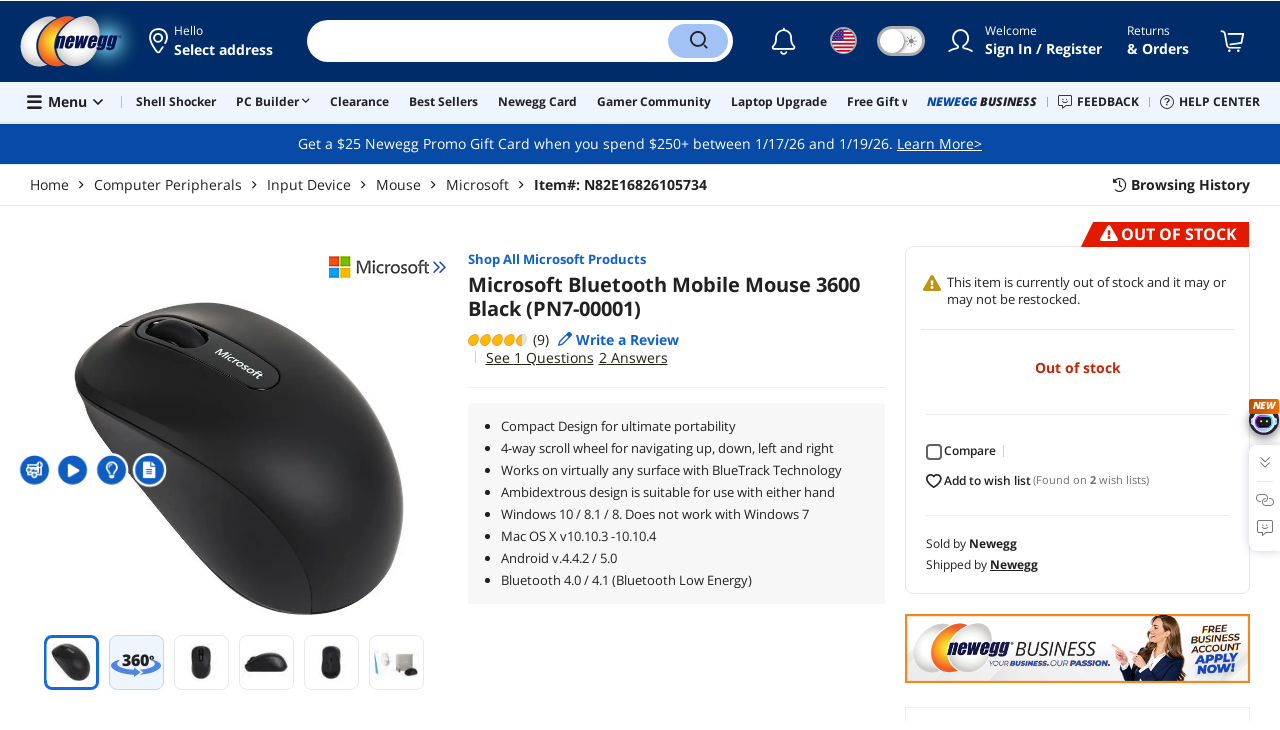

--- FILE ---
content_type: text/html; charset=UTF-8
request_url: https://www.newegg.com/microsoft-pn7-00001-3600/p/N82E16826105734?IsFeedbackTab=true
body_size: 41277
content:
<!DOCTYPE html><!DOCTYPE html><html lang="en-us" class="show-tab-store is-new"><head><meta charSet="utf-8"/><link rel="preload" as="image" href="https://c1.neweggimages.com/WebResource/Themes/Nest/logos/Newegg_full_color_logo_RGB.SVG"/><link rel="preload" as="image" href="https://c1.neweggimages.com/brandimage/Brand1149.gif"/><link rel="preload" as="image" href="https://c1.neweggimages.com/productimage/nb640/26-105-734-01.jpg"/><link rel="preload" as="image" href="https://c1.neweggimages.com/ProductImageCompressAll1280/26-105-734_R01.jpg"/><link rel="preload" as="image" href="https://c1.neweggimages.com/ProductImageCompressAll1280/26-105-734_R02.jpg"/><link rel="preload" as="image" href="https://c1.neweggimages.com/ProductImageCompressAll1280/26-105-734_R03.jpg"/><link rel="preload" as="image" href="https://c1.neweggimages.com/ProductImageCompressAll1280/26-105-734_R04.jpg"/><link rel="preload" as="image" href="https://c1.neweggimages.com/ProductImageCompressAll1280/26-105-734_R05.jpg"/><link rel="preload" as="image" href="https://c1.neweggimages.com/ProductImageCompressAll1280/26-105-734_R06.jpg"/><link rel="preload" as="image" href="https://c1.neweggimages.com/ProductImageCompressAll1280/26-105-734_R07.jpg"/><link rel="preload" as="image" href="https://c1.neweggimages.com/ProductImageCompressAll1280/26-105-734_R08.jpg"/><link rel="preload" as="image" href="https://c1.neweggimages.com/ProductImageCompressAll1280/26-105-734_R09.jpg"/><link rel="preload" as="image" href="https://c1.neweggimages.com/ProductImageCompressAll1280/26-105-734_R10.jpg"/><link rel="preload" as="image" href="https://c1.neweggimages.com/ProductImageCompressAll1280/26-105-734_R11.jpg"/><link rel="preload" as="image" href="https://c1.neweggimages.com/ProductImageCompressAll1280/26-105-734_R12.jpg"/><link rel="preload" as="image" href="https://c1.neweggimages.com/ProductImageCompressAll1280/26-105-734_R13.jpg"/><link rel="preload" as="image" href="https://c1.neweggimages.com/ProductImageCompressAll1280/26-105-734_R14.jpg"/><link rel="preload" as="image" href="https://c1.neweggimages.com/ProductImageCompressAll1280/26-105-734_R15.jpg"/><link rel="preload" as="image" href="https://c1.neweggimages.com/ProductImageCompressAll1280/26-105-734_R16.jpg"/><link rel="preload" as="image" href="https://c1.neweggimages.com/ProductImageCompressAll1280/26-105-734_R17.jpg"/><link rel="preload" as="image" href="https://c1.neweggimages.com/ProductImageCompressAll1280/26-105-734_R18.jpg"/><link rel="preload" as="image" href="https://c1.neweggimages.com/ProductImageCompressAll1280/26-105-734_R19.jpg"/><link rel="preload" as="image" href="https://c1.neweggimages.com/ProductImageCompressAll1280/26-105-734_R20.jpg"/><link rel="preload" as="image" href="https://c1.neweggimages.com/productimage/nb640/26-105-734-02.jpg"/><link rel="preload" as="image" href="https://c1.neweggimages.com/productimage/nb640/26-105-734-03.jpg"/><link rel="preload" as="image" href="https://c1.neweggimages.com/productimage/nb640/26-105-734-04.jpg"/><link rel="preload" as="image" href="https://c1.neweggimages.com/productimage/nb640/26-105-734-05.jpg"/><link rel="preload" as="image" href="https://c1.neweggimages.com/ProductImageCompressAll60/26-105-734-01.jpg"/><link rel="preload" as="image" href="https://c1.neweggimages.com/WebResource/Themes/Nest/icons/360-1.svg"/><link rel="preload" as="image" href="https://c1.neweggimages.com/ProductImageCompressAll60/26-105-734-02.jpg"/><link rel="preload" as="image" href="https://c1.neweggimages.com/ProductImageCompressAll60/26-105-734-03.jpg"/><link rel="preload" as="image" href="https://c1.neweggimages.com/ProductImageCompressAll60/26-105-734-04.jpg"/><link rel="preload" as="image" href="https://c1.neweggimages.com/ProductImageCompressAll60/26-105-734-05.jpg"/><link rel="preload" as="image" href="https://c1.neweggimages.com/WebResource/Themes/Nest/bgs/Illus_Subscription@4x.png"/><link rel="preload" as="image" href="https://c1.neweggimages.com/webresource/themes/Nest/qrcodes/qrcode-app-v3.png"/><link rel="preload" as="image" href="https://c1.neweggimages.com/WebResource/Themes/Nest/bgs/bg_our_app.png"/><title>Microsoft Bluetooth Mobile Mouse 3600 Black (PN7-00001) - Newegg.com</title><meta http-equiv="content-type" content="text/html; charset=UTF-8"/><meta name="twitter:card" content="summary_large_image"/><meta name="referrer" content="always"/><meta name="keywords" content="Newegg, Newegg.com, Microsoft Bluetooth Mobile Mouse 3600 Black (PN7-00001)"/><meta name="description" content="Buy Microsoft Bluetooth Mobile Mouse 3600 Black (PN7-00001) with fast shipping and top-rated customer service. Newegg shopping upgraded ™"/><meta property="og:image" content="https://c1.neweggimages.com/ProductImage/26-105-734-01.jpg"/><meta property="og:description" content="Buy Microsoft Bluetooth Mobile Mouse 3600 Black (PN7-00001) with fast shipping and top-rated customer service. Once you know, you Newegg!"/><meta property="og:title" content="Microsoft Bluetooth Mobile Mouse 3600 Black (PN7-00001) - Newegg.com"/><meta property="og:url" content="https://www.newegg.com/microsoft-pn7-00001-3600/p/N82E16826105734"/><meta property="og:type" content="website"/><meta name="language" content="english"/><meta name="copyright" content="© 2000-2026 Newegg Inc."/><meta http-equiv="X-UA-Compatible" content="IE=edge"/><meta name="robots" content="index,follow,max-image-preview:large,max-snippet:-1"/><meta name="X-DNS-Prefetch-Control" content="on"/><meta name="format-detection" content="telephone=no"/><link rel="shortcut icon" type="image/x-icon" href="https://c1.neweggimages.com/WebResource/ngm/newegg.ico"/><link rel="preload" href="https://c1.neweggimages.com/productimage/nb640/26-105-734-01.jpg" as="image"/><link rel="canonical" href="https://www.newegg.com/microsoft-pn7-00001-3600/p/N82E16826105734"/><link rel="preconnect" href="https://c1.neweggimages.com/" crossorigin=""/><link rel="preconnect" href="https://imk.neweggimages.com/" crossorigin=""/><script>(function () {if (navigator.userAgent.match(/Newegg.+App/ig)||navigator.userAgent.match(/bot/ig)) return;;(function(w,o,d){w[o]=w[o]||function(){w[o][d].push(arguments)};w[o][d]=w[o][d]||[]})(window,'Osano','data');function getCookie(name) {const cookies = document.cookie.split('; ');for (let cookie of cookies) {const [cookieName, cookieValue] = cookie.split('=');if (decodeURIComponent(cookieName) === name) {return decodeURIComponent(cookieValue);}}return null;}var nv = getCookie('NVTC');var cn = nv.split('.').slice(0, 4).join('.');var cl = getCookie('CustomerLogin');if (cl) {cl = JSON.parse(cl);if (cl.LoginId) cn = cl.LoginId;}window.Osano('userData', cn);var self = document.currentScript;var o = document.createElement('script');o.src ='https://cmp.osano.com/AzydZ7TEEX0GW2hin/3c115a66-ecfb-4dbf-929a-5d9c71025132/osano.js?v=0.2';o.async = false;try {self.parentElement.replaceChild(o, self);} catch (error) {console.log(error);}})();</script><style>.osano-cm-dialog--type_bar{display:none;}.osano-cm-widget{display: none;}</style><script> function showOsanoBar() { if (window.Osano && window.Osano.cm) { const consent = window.Osano.cm.getConsent(); console.log('Consent status:', consent);if (consent === 'accepted') { console.log('Consent already given. Banner will not be shown.'); return; }window.Osano.cm.addEventListener('osano-cm-initialized', function() { console.log('Osano initialized'); if (window.Osano.cm.countryCode !== 'us') { const banner = document.querySelector('.osano-cm-dialog--type_bar'); if (banner) { banner.setAttribute('style', 'display:flex;'); console.log('Banner displayed'); } else { console.log('Banner element not found');} } });const otBtnSpan = document.querySelector('#otBtnSpan'); if (otBtnSpan) { otBtnSpan.setAttribute('style', 'display:inline;'); console.log('Cookie preferences button shown'); }const otSdkBtn = document.querySelector('#ot-sdk-btn'); if (otSdkBtn) { otSdkBtn.innerHTML = 'Your Privacy Choices <svg xmlns="http://www.w3.org/2000/svg" xml:space="preserve" style="enable-background:new 0 0 30 14;width: 30px;vertical-align: middle;" viewBox="0 0 30 14" class="h-full w-8"><path d="M7.4 12.8h6.8l3.1-11.6H7.4C4.2 1.2 1.6 3.8 1.6 7s2.6 5.8 5.8 5.8z" style="fill-rule:evenodd;clip-rule:evenodd;fill:#fff"></path><path d="M22.6 0H7.4c-3.9 0-7 3.1-7 7s3.1 7 7 7h15.2c3.9 0 7-3.1 7-7s-3.2-7-7-7zm-21 7c0-3.2 2.6-5.8 5.8-5.8h9.9l-3.1 11.6H7.4c-3.2 0-5.8-2.6-5.8-5.8z" style="fill-rule:evenodd;clip-rule:evenodd;fill:#06f"></path><path d="M24.6 4c.2.2.2.6 0 .8L22.5 7l2.2 2.2c.2.2.2.6 0 .8-.2.2-.6.2-.8 0l-2.2-2.2-2.2 2.2c-.2.2-.6.2-.8 0-.2-.2-.2-.6 0-.8L20.8 7l-2.2-2.2c-.2-.2-.2-.6 0-.8.2-.2.6-.2.8 0l2.2 2.2L23.8 4c.2-.2.6-.2.8 0z" style="fill:#fff"></path><path d="M12.7 4.1c.2.2.3.6.1.8L8.6 9.8c-.1.1-.2.2-.3.2-.2.1-.5.1-.7-.1L5.4 7.7c-.2-.2-.2-.6 0-.8.2-.2.6-.2.8 0L8 8.6l3.8-4.5c.2-.2.6-.2.9 0z" style="fill:#06f"></path></svg>'; otSdkBtn.href = 'https://kb.newegg.com/knowledge-base/cookies-policy/?cm_sp=footer-_-privacy-policy#your-choices-and-controls'; otSdkBtn.target = '_blank'; } } else { console.log('Osano not initialized yet'); } } window.addEventListener('load', showOsanoBar);</script><script type="text/javascript">!function(){try{if(!navigator.userAgent.match(/Newegg.+App/ig))return;var e=document.createElement("style");e.innerText="html.sticky-header-top body{padding-top: 0px!important;}header{display: none;}footer{display: none;}",document.querySelector("head").append(e)}catch(t){console.log(t)}}();</script><style>.product-exclusive-price-card .product-exclusive-price { display: flex; font-size: 48px; height: 50px !important; margin: -5px 0 7px !important; align-items: unset !important; color: #212121; } .product-exclusive-price-card .product-exclusive-price sup svg { position: relative !important; top: -5px !important; } .product-exclusive-price-card .product-exclusive-price span svg { height: auto !important; }</style><script>window.__PolyfillScripts__={"core-js":"https://c1.neweggimages.com/WebResource/Scripts/WWW/core-js.polyfill.min.js","intersection-observer":"https://c1.neweggimages.com/WebResource/Scripts/WWW/intersection-observer.polyfill.min.js"}</script><script src="https://c1.neweggimages.com/WebResource/Scripts/WWW/runtime~product~multiplePage-2cfd3bbc.js" integrity="sha384-cWQ8iAaVuHVgURIEr9lf5ro/d/ub7NJrLDkLwgt+bwFCh5f+z0CPeMOTEL4SJZ/s" crossorigin="anonymous"></script><script src="https://c1.neweggimages.com/WebResource/Scripts/WWW/polyfillEntry-d564c4f7.js" integrity="sha384-GyspPthOpzPEDi2YWdMuJe/gzXlV6+KRPFNs5RXd0DyyHRE34qMP7WrTZCewm21l" crossorigin="anonymous"></script><link href="https://c1.neweggimages.com/WebResource/Themes/WWW/CSS/ProductDetail-1851cc6e3a.css" rel="stylesheet"/><script id="kimoi" type="application/json">[{"type":"setCookie","payload":{"cookie":"CountryRegion","value":"USA"}},{"type":"setCookie","payload":{"cookie":"LanguageCode","value":"en"}},{"type":"setSubCookie","payload":{"cookie":"CountryConfiguration","subCookieKey":"CurrencyCode","subCookieValue":"USD"}}]</script></head><body><div><script type="text/javascript">;;;(function(){var e=document.querySelector('meta[name="viewport"]'),t=document.createElement("meta");t.name="viewport",t.content="width=device-width",e||document.head.appendChild(t)})();</script></div><div><script defer src="https://c1.neweggimages.com/webresource/Scripts/Others/MarketingChannel/processmktchannelv10.js"></script></div><div><script type="text/javascript">var nebs=nebs||{};nebs.errors=[];window.onerror=function(){nebs.errors.push(arguments);return true;}</script></div><div><script src="https://c1.neweggimages.com/webResource/Scripts/WWW/jquery-3.5.1.min.js"></script></div><div><script>!function(){var style = document.createElement('style');style.type = 'text/css';style.innerHTML=document.getElementById('NewTemplate')?'div.grid-col.radius-m.bg-white.our-apps > div.line-horizontal.bg-line.width-auto > span{color:#4D4D4D}.sticky-header-top body{padding-top:120px;height:auto;min-height:calc(100% - 120px);} .sticky-header-top .page-content{padding-top:0;min-height:0;}':'@import url(https://c1.neweggimages.com/webresource/themes/darkmode-min.28.css);.dark-mode #ot-sdk-btn.ot-sdk-show-settings, .dark-mode #ot-sdk-btn.optanon-show-settings{ color: #e3e3e3 !important }.dark-mode #ot-sdk-btn.ot-sdk-show-settings:hover, .dark-mode #ot-sdk-btn.optanon-show-settings:hover{color: #ea9d28 !important;};.footer2021-disclaimer-link:hover {color: #e3e3e3!important;} div.grid-col.radius-m.bg-white.our-apps > div.line-horizontal.bg-line.width-auto > span{color:#4D4D4D}.dark-mode .item-img{opacity: 1 !important;} '; document.getElementsByTagName('head').item(0).appendChild(style); }()</script></div><div><script type="text/javascript">
            ;;(function () {
                var darkv = document.cookie.match('(^|;) ?NV_Theme=([^;]*)(;|$)');
                var dark = darkv ? darkv[2] : "false";
                if (dark == "true") {
                    if (!document.getElementById('NewTemplate')) { jQuery('html').addClass('dark-mode'); }
                    else { document.documentElement.classList.add("dark-mode") }
                }
                var style = document.createElement("style");
                var darkCss = '#Dark_Mode{display:none;}.header2021-toggle{z-index:5}.header2021-nav ~ .header2021-nav.header2021-toggle{margin-left:20px}.header2021-toggle:hover{transform:scale(1)}.header2021-toggle:hover .bg-lightgray{background-color:rgba(235,235,235,1)}.header2021-toggle .toggle-body{border:1px solid #212121;border-radius:30px}.header2021-toggle .toggle-body-inner:after{border-radius:30px;width:30px;top:0;bottom:0;margin-left:-1px;box-shadow:0 1px 6px 0 rgb(0 0 0 / 16%)}.header2021-toggle .toggle-handle{font-size:20px;color:#474747}.header2021-toggle .dark-mode-tooltip{padding:5px 15px;white-space:nowrap}.header2021-toggle.menu.at-bottom .menu-body{left:auto;right:0;margin-top:12px;text-align:left}.header2021-toggle.at-bottom>.menu-arrow{left:auto;right:20px;text-align:left}.header2021-toggle.at-bottom>.menu-body>.menu-arrow{left:auto!important;right:20px}.dark-mode .header2021-toggle .toggle-handle.take-on{padding-left:8px}.dark-mode .header2021-toggle:hover .bg-lightgray{background-color:#ea7421}.dark-mode .header2021-toggle .toggle-body{border:1px solid #835b38}.dark-mode .header2021-toggle .bg-lightgray{background-color:#e05d00}.dark-mode .header2021-toggle input[type="checkbox"]:checked ~ .toggle-body .toggle-body-inner:after{margin-right:0;margin-left:0;top:0}.dark-mode .header2021-toggle .toggle-body-inner:after{box-shadow:0 6px 6px 0 rgb(0 0 0 / 16%)}@media(max-width:599px){.header2021-inner{padding:15px 2px}.header2021-logo{width:60px}.header2021-country.header2021-nav:not(:first-child){margin-left:15px}.header2021-toggle .bg-lightgray{background:#fff}.header2021-nav ~ .header2021-nav.header2021-toggle{margin-left:15px}.header2021-toggle .toggle-body{min-width:30px;height:30px;border-radius:50%}.header2021-toggle .toggle-body-inner{width:100%;height:100%;transform:translateX(0);justify-content:center;align-items:center}.header2021-toggle .toggle-handle{height:100%;line-height:1.1;padding:0;font-size:22px;justify-content:center;z-index:2}.header2021-toggle .toggle-body-inner:after{content:none}.header2021-toggle .toggle-handle.take-off{padding:0}.header2021-toggle .toggle-handle.take-on,.header2021-toggle.menu.at-bottom .menu-body{display:none}.dark-mode .header2021-toggle .toggle-handle.take-on{display:flex;padding:0}.dark-mode .header2021-toggle .toggle-handle.take-off{display:none}.section-right>.line-vertical-new{margin:0 0 0 10px}}@media(max-width:350px){.header2021-nav-inner,.header2021-nav.menu .header2021-nav-inner{padding-left:26px;height:26px;min-height:26px}.header2021-country-flag{width:26px;height:26px}.header2021-nav-icon{width:26px;height:26px;line-height:26px;font-size:24px;top:2px}.header2021-nav ~ .header2021-nav{margin-left:5px}.header2021-nav ~ .header2021-nav.header2021-toggle{margin-left:10px}.header2021-toggle .toggle-body{min-width:24px;height:24px}.header2021-toggle .toggle-handle{font-size:16px}}';
                try {
                    style.appendChild(document.createTextNode(darkCss));
                } catch (ex) {
                    style.styleSheet.cssText = darkCss;
                }
                var head = document.getElementsByTagName("head")[0];
                head.appendChild(style);
                var darkbut = jQuery('<div class="header2021-nav header2021-toggle toggle toggle-m menu at-bottom"><label id="darkLabel"><input type="checkbox" id="checkdarkmode"><span class="toggle-body bg-lightgray font-l"><span class="toggle-body-inner"><span class="toggle-handle take-on">&#9790;</span><span class="toggle-handle take-off ">&#9728;</span></span></span></label><div id="darkModal" class="menu-body bg-white radius-s shadow-level-1"><i class="menu-arrow"></i><p class="dark-mode-tooltip">Switch to Dark Mode</p></div></div>');
                jQuery(document).ready(function () {
                    jQuery('.header2021-country').after(darkbut);
                    let timeout = null;
                    jQuery('#darkLabel').on('touchend', function () {
                        if (timeout) { clearTimeout(timeout) }
                        jQuery('#darkModal').css('display', 'block')
                        timeout = setTimeout(function () { jQuery('#darkModal').css('display', 'none'); }, 2000);
                    });
                    if (dark == "true") {
                        jQuery('#checkdarkmode')[0].checked = true;
                        jQuery('.dark-mode-tooltip').text("Switch to Light Mode");
                    }
                    jQuery('#checkdarkmode').change(function () {
                        if (this.checked) { window.__ga_push({ 'event': 'dark_mode', 'dark_mode_value': 'turn on' }) } else { window.__ga_push({ 'event': 'dark_mode', 'dark_mode_value': 'turn off' }) };
                        jQuery('html').toggleClass('dark-mode');
                        var $tooltip = jQuery('.dark-mode-tooltip').text();
                        jQuery('.dark-mode-tooltip').text($tooltip == "Switch to Dark Mode" ? "Switch to Light Mode" : "Switch to Dark Mode");
                        var t = new Date;
                        t.setTime(t.getTime() + 94608e6);
                        document.cookie = "NV_Theme=" + ($tooltip == "Switch to Dark Mode") + ";expires=" + t.toGMTString() + ";path=/;domain=." + location.hostname.split('.').splice(-2).join('.') + ";"
                    });
                    jQuery('#darkLabel').hover(function () { jQuery('#darkModal').css('display', 'block') }, function () { $('#darkModal').css('display', 'none') });
                })
            })();</script></div><div><script type="text/javascript">;;; (function () { var ADRPattern = /Newegg.+Android.+App/ig; var IPNPattern = /Newegg.+(iPhone|iPad).+App/ig; var Container = { APP: 'GTM-TF5LHJ5', EGG: 'GTM-WJ2PC5C' }; function LoadContainer(w, d, s, l, i) { w[l] = w[l] || []; w[l].push({ 'gtm.start': new Date().getTime(), event: 'gtm.js' }); var f = d.getElementsByTagName(s)[0], j = d.createElement(s), dl = l != 'dataLayer' ? '&l=' + l : ''; j.async = true; j.src = 'https://imk.neweggimages.com/webresource/scripts/gatra/lib/usa/neggtm.js?negg=2&id=' + i + dl; f.parentNode.insertBefore(j, f); }; if (navigator.userAgent.match(ADRPattern) || navigator.userAgent.match(IPNPattern)) {  } else { LoadContainer(window, document, 'script', 'dataLayer', Container.EGG); } })();</script></div><div><script type="text/javascript">;;; (function () { var ADRPattern = /Newegg.+Android.+App/ig; var IPNPattern = /Newegg.+(iPhone|iPad).+App/ig; var Container = { APP: 'GTM-TF5LHJ5', EGG: 'GTM-WJ2PC5C' }; function LoadContainer(w, d, s, l, i) { w[l] = w[l] || []; w[l].push({ 'gtm.start': new Date().getTime(), event: 'gtm.js' }); var f = d.getElementsByTagName(s)[0], j = d.createElement(s), dl = l != 'dataLayer' ? '&l=' + l : ''; j.async = true; j.src = 'https://imk.neweggimages.com/webresource/scripts/gatra/lib/app/neggtm.js?negg=2&id=' + i + dl; f.parentNode.insertBefore(j, f); }; if (navigator.userAgent.match(ADRPattern) || navigator.userAgent.match(IPNPattern)) { LoadContainer(window, document, 'script', 'dataLayer', Container.APP); } else { } })();</script></div><div><script type="text/javascript" >;(function () {var s = document.createElement("script");
  s.defer=true;
 s.type = "text/javascript";
   s.src = "//imk.neweggimages.com/webresource/scripts/plugin/inhousebiztra.js";
 var node = document.getElementsByTagName("script")[0];
 node.parentNode.insertBefore(s, node);})();</script></div><div><style>@import url(https://c1.neweggimages.com/webresource/themes/WWW/CSS/fixManufactory.css)</style></div><div> <script type="text/javascript" src="https://c1.neweggimages.com/webresource/Scripts/Others/TopRatedSeller/new-feature-script.2.0.5.min.js" defer></script></div><div><script type="text/javascript" defer src='https://c1.neweggimages.com/webresource/Scripts/Others/ShippingEstimate/shippingestimate-v.11.4.min.js'></script></div><div>
            <script type="text/javascript">
            ;;;(function() {
      window.__ga_biItems=[{pages: ["all"],events:["view_item","select_item","view_item_list"],property:["item_range","spa","best_seller","lowest_price","deal_type","boost_type"]}];    window.__ga_forbiddenList = [{
 pages: ["all"],
  events:["modules_view","recommendation_module_click","search_ahead_view","legacy_view","legacy_click","view_item_list","recommendation_module_view","spa_view","spa_click","search_ahead_click","infocard_view","infocard_click","web_notification_view","trending_keywords_view","select_item","Page_load_time","view_promotion","legacy_view"],
  clearGa4: true,
  clearInhouse:false,
      }
   ];
                window.__ga_mappingAdobe = [{
   events:["event63"],
   eventName:"legacy_click",
   mapping:{
  legacy_element_value:"evar78",
 module_name:"evar79",
   products:"products"
    }
   },{
   events:["event168"],
   eventName:"legacy_view",
   mapping:{
  legacy_element_value:"evar78",
   products:"products"
    }
   },{
 events: ["event21"],
 eventname: "email_subscribed",
 mapping:{ 
 }
 }, {
 events: ["event40"],
 eventname: "modules_click", mapping:{
 module_name: "eVar103"
 }
 }, {
 events: ["event91"],
 eventname: "modules_view", mapping:{
 module_name: "eVar79"
 }
 }];
                window.__ga_linkInternalFilters = "javascript:,newegg.com,gamecrate.com,abs.com,checkout.us.zip.co,zip.co,checkout.quadpay.com,3debspay.boc.cn,alfabank.ru,arcot.com,billmelater.com,citibank.co.kr,ftpsllc.com,garanti.com.tr,hyundaicard.com,kbcard.com,keb.co.kr,masterpass.com,mycardsecure.com,newegg3.com.sh,paypal.com,samsungcard.co.kr,secure2gw.ro,securecode.com,secureserver.net,securesuite.co.uk,securesuite.net,shinhancard.com,verifiedbyvisa.com,visa.com,visa.com.ar,web.v.me,secondfunnel.com,cardinalcommerce.com,secure.neweggbusiness.com,www-newegg-com.cdn.ampproject.org,www.newegg.ca,secure.newegg.ca,kb.neweggbusiness.com,www.neweggbusiness.com,help.newegg.ca,secure.m.newegg.ca,secure.newegg.com,www.rosewill.com,neweggbusiness.com,sellerportal.newegg.cn,partner.gqc.newegg.space,help.neweggbusiness.com,secure.newegg6.com.sh,sellerportal62780.gqc.newegg.space,central3.newegg.org,partner.newegg.cn,secure.newegg4.com.sh,newegg.io,newegggpu.com,justgpu.com";
            })()
        </script>
</div><div><style>.eggpoints-product-buying .eggpoints-icon{width: 45px; height: 22px; background-position: -276px -41px}.eggpoints-product-buying{margin-bottom: 10px;}</style></div><div><script>jQuery(document).ready(function () {jQuery(".form-option-item-price").map(function(){var saving = jQuery(this).find("span").text();if(saving){jQuery(this).parent().addClass("has-price");jQuery(this).parent().append('<div class="form-deals-list"><div class="form-tag-deals"><span>'+saving+'</span></div></div>');jQuery(this).find("span").remove();}});});</script></div><div><style>.product-wrap .product-options .form-option-item.is-color {padding: 5px 9px;} .widget-box #Revolving {width: 32px !important; min-width: 32px !important;}.product-wrap .product-options .form-option-item { border: 1px solid #D1D1D1; padding: 5px 9px;}.price-financing-divider.text-left span{display:none}.product-wrap .product-similar-links {align-items: flex-start;}.product-wrap .product-similar-link {align-items: flex-start;max-width: none;}.product-wrap .product-similar-link .product-similar-content {display: block;min-width: 92px;}.product-wrap .product-similar-link.is-see-more {max-width: none;}.product-wrap .product-similar-link.is-see-more .product-similar-content { min-width: 70px;}.product-wrap .product-similar-link .link-more:hover {white-space: normal; -webkit-line-clamp: unset; max-height: none;}</style></div><div><script type="text/javascript">!function(){const e=new URLSearchParams(window.location.search),t=e.get("ranMID"),n=e.get("ranSiteID");if(t&&n){const e=new Date,o=e.getUTCFullYear(),r=String(e.getUTCMonth()+1).padStart(2,"0"),i=String(e.getUTCDate()).padStart(2,"0"),s=String(e.getUTCHours()).padStart(2,"0"),d=String(e.getUTCMinutes()).padStart(2,"0"),c=`${o}${r}${i}_${s}${d}`,u=encodeURIComponent("amid:"+t+"|ald:"+c+"|atrv:"+n),l=new Date;l.setDate(l.getDate()+180);const a=l.toUTCString(),p=window.location.hostname.split('.'),h=p.slice(-2).join('.'),m=h.startsWith('localhost')?'localhost':'.'+h;document.cookie="rmStoreGateway="+u+"; expires="+a+"; path=/; domain="+m+"; secure; SameSite=Lax"}}();</script></div><div><script type="text/javascript">jQuery().ready(function(){if(document.querySelector('#side-product-gallery > div.objCombo')){var style='<style type="text/css">.product-view-brand.has-brand-store>a {margin-top: -50px; display: block; float: right;}.product-view-brand .swiper-box-top-combo { padding-right:120px;} .product-view-brand .swiper-box-top-combo-title>p {font-size: 26px;line-height: 26px;} @media (max-width: 1499px) {.product-view-brand>a>img {max-width: 70px;}.product-view-brand .swiper-box-top-combo {padding-right: 90px;}.product-view-brand .swiper-box-top-combo-title>p {font-size: 14px;line-height: 20px;}}</style>';var h='<div class="swiper-box-top-combo no-margin-bottom" style="text-align:left;;cursor:pointer"><img src="https://c1.neweggimages.com/WebResource/Themes/Nest/images/icons/Icon_Sale@2x.png" class="swiper-box-top-combo-icon" alt="dynamic combo" style="height:50px;width:61px;"><div class="swiper-box-top-combo-title"><p>'+jQuery("#side-product-gallery > div.objCombo > div > div > p").html()+'</p><span>'+jQuery("#side-product-gallery > div.objCombo > div > div > span").text()+'</span></div></div>';var a=jQuery('#ProductViewSticky .product-view .product-view-brand');jQuery('head').append(style);if(a.length>0){a.prepend(h);}else{jQuery('#ProductViewSticky .product-view').prepend('<div class="product-view-brand">'+h+'</div>');}jQuery('#ProductViewSticky > div > div.product-view-brand.has-brand-store > div.swiper-box-top-combo').click(function(){window.__ga_push({event:'legacy_click',legacy_element_value:'product-combo-title-imagegallery'});if(document.querySelector('#Buy_Together')){document.querySelector('#Buy_Together').scrollIntoView({behavior:'smooth',block:'nearest'});}else{document.querySelector('#PDP_product-recommend').scrollIntoView({behavior:'smooth',block:'center'});}});}});</script></div><div><script type="text/javascript" defer src='https://c1.neweggimages.com/webresource/Scripts/Others/RequestQuote/requestquote-v6.7.19.js'></script></div><div><style>.header2021 .page-content-inner{max-width: inherit !important;}</style></div><div><style>.product-wrap .product-options.is-more .form-options:not(:first-child) {display: block;}.product-wrap .product-options .product-bullets-more {display: none;}</style></div><div><script type="text/javascript" defer src='https://c1.neweggimages.com/webresource/Scripts/Others/TopKeywords/highlightKeywords.1.4.js'></script></div><div><script type="text/javascript" defer src='https://c1.neweggimages.com/webresource/Scripts/Others/NeweggRefreshed/newegg-refreshed_v3.8.js'></script></div><div><style>.modal-intermediary .squaretrade-banner img{width:inherit;}.modal-intermediary .squaretrade-wrap{width:inherit;}</style></div><div><style>.header2021-user-bar{background:#eee}.header2021-user-bar::before{background:none}.header2021-account.menu.at-bottom>.menu-body.bg-white>.header2021-user-bar~.menu-arrow::before{border-bottom-color:#eee}.header2021-user-bar > .menu-list{right: 10px;position: absolute;}</style></div><div><script>jQuery(document).ready(function(){jQuery("div.product-highlights h2").html("Performance <sup style='color:red;font-weight:bold'>Beta</sup>");var addtrackingonclick=function(){window?.__ga_push({event: 'legacy_click',legacy_element_value: 'product-highlights-impression'});jQuery("#product_highlights_swiper .swiper-button-next, #product_highlights_swiper .swiper-button-prev, #product_highlights_swiper div.product-highlights-tips,.product-highlights a").off("click",addtrackingonclick)};jQuery("#product_highlights_swiper .swiper-button-next, #product_highlights_swiper .swiper-button-prev, #product_highlights_swiper div.product-highlights-tips, .product-highlights a").on("click",addtrackingonclick);if([3742,10,3365,32].indexOf(__initialState__.ItemDetail.Subcategory.SubcategoryId)>-1){jQuery('head').append('<style>#ProductViewSticky > div > div.product-reviews-bytes{display:none;}</style>');}});</script></div><div><script type="text/javascript" defer src='https://c1.neweggimages.com/webresource/Scripts/Others/DynamicComboAvailable_v0.1.js'></script></div><div><style>.is-new ek-badge {top: 0 !important;}.dark-mode #product-overview  .ccs-cc-inline-overlay-outer *:not([class^="jw-"]){background-color: transparent !important;} .page-section{margin-top: 0;}</style></div><div><script async src="https://c1.neweggimages.com/webresource/Scripts/Others/shopbestdeals/newegg-deals-suggestion-3.6.js"></script></div><div><script async src="https://c1.neweggimages.com/webresource/Scripts/Others/pdp/hide-similar-links-deals-side-1.0.js"></script></div><div><script async src="https://c1.neweggimages.com/webresource/Scripts/Others/neweggplus/newggplusexcludpricebl.js"></script></div><div><style>.item-img>img,.goods-img>img{object-fit: contain}</style></div><div><style>#product-details div.tab-panes div.is-filter ul > li:nth-child(1) > label > span.form-checkbox-title{font-weight:bold}#product-details div.tab-panes div.is-filter div.comments-action-title{font-weight:normal}</style></div><div><script>!(function () { const cookieName = "NV_AB_Testing"; const currentValue = getCookie(cookieName); if (!currentValue) return; const cookieValue = JSON.parse(currentValue); if (!cookieValue) return; delete cookieValue.product; const newValue = JSON.stringify(cookieValue); const options = { expires: new Date(Date.now() + 30 * 24 * 60 * 60 * 1000),domain: ".newegg.com",path: "/",sameSite: "Lax",};setCookie(cookieName, newValue, options); function getCookie(name) { const cookies = document.cookie.split("; "); const cookie = cookies.find((cookie) => cookie.startsWith(`${name}=`)); if (cookie) { return cookie.split("=")[1]; } return null; }function setCookie(name, value, options) { const cookieString = `${name}=${value};`; const expires = options.expires ? `Expires=${options.expires.toUTCString()};` : ""; const domain = options.domain ? `Domain=${options.domain};` : ""; const path = options.path ? `Path=${options.path};` : ""; const sameSite = options.sameSite ? `SameSite=${options.sameSite};` : ""; document.cookie = [cookieString, expires, domain, path, sameSite, "Secure"].join(" "); }})();</script></div><div><style>.robot-chat-popup .robot-chat-popup-right .robot-entry-cell-inner .quick-cardbox .swiper-slide {width: calc((100% - 28px) / 3) !important;}</style></div><div><script type="text/javascript">jQuery(function(){if(__initialState__?.ItemDetail?.Warranty?.WarrantyID==82){var msg='This item is covered under the <a id="pdp_warranty82" class="link-text">Manufacturer Only Return Policy</a>.';jQuery("#newProductPageContent > div.page-section > div > div > div.row-body > div.product-main.display-flex > div.product-wrap > div.product-msg-group > div > div > div.message-information").html(msg);jQuery("#pdp_warranty82").click(function(){document.querySelector("#product-warranty").scrollIntoView()});}});</script></div><div><style>.product-make-offer:hover {background-color: #EFEFEF;}.product-make-offer {border: 2px solid #CC4100;}</style><script type="text/javascript">document.addEventListener('click', function(event) {const popup = document.querySelector('#ProductBuy > div.popover.popover-make-offer.bs-popover-bottom.show');const btn = document.querySelector('#ProductBuy > div.product-make-offer');const target = event.target;if (popup && !popup.contains(target) && !btn.contains(target) && popup.style.display=='block') {document.querySelector('#ProductBuy > div.product-make-offer').click();console.log(new Date());}});</script></div><div><script type="text/javascript">
        $(function () {
    try {
        //ParentBanner
        const aParentTags = document.querySelectorAll('#Portals_swiper a');
        const parentBannerMap = __initialState__?.__ServiceDataAllBanner.reduce((map, banner) => {
            if (banner.TransactionNumber) {
                map.set(banner.TransactionNumber.toString(), banner);
            }
            return map;
        }, new Map());
        aParentTags.forEach(aParentTag => {
            const transId = aParentTag.id.split('_').pop()
            const bannerData = parentBannerMap.get(transId);
            if (bannerData) {
                aParentTag.addEventListener('click', (e) => {
                    window?.__ga_push({
                        'event': 'legacy_click',
                        'legacy_element_value': "header-topbar-" + bannerData.Title
                    });
                });
            }
        });

        //SubBanner
        const subBanners = __initialState__?.__ServiceDataAllBanner?.flatMap(banner => banner?.ChildBannerInfo)?.filter(Boolean);
        if (subBanners?.length > 0) {
            let impressionArry = [];
            const subBannerMap = subBanners.reduce((map, banner) => {
                if (banner.TransactionNumber) {
                    map.set(banner.TransactionNumber.toString(), banner);
                }
                return map;
            }, new Map());

            const observer = new MutationObserver((mutationsList) => {
                for (let mutation of mutationsList) {
                    if (mutation.type === 'childList') {
                        mutation.addedNodes.forEach(node => {
                            if (node.id === 'popover-header-portal') {
                                const aTags = node.querySelectorAll('a');
                                aTags.forEach(aTag => {
                                    const transId = aTag.id.split('_').pop()
                                    const bannerData = subBannerMap.get(transId);
                                    if (bannerData) {
                                        const isImpressioned = impressionArry.includes(transId);
                                        if (!isImpressioned) {
                                            impressionArry.push(transId);
                                            window?.__ga_push({
                                                'event': 'legacy_view',
                                                'legacy_element_value': "header-topbar-" + bannerData.Title
                                            });
                                        }
                                        if (!aTag.hasAttribute('data-click-bound')) {
                                            aTag.setAttribute('data-click-bound', 'true');
                                            aTag.addEventListener('click', (e) => {
                                                window?.__ga_push({
                                                    'event': 'legacy_click',
                                                    'legacy_element_value': "header-topbar-" + bannerData.Title
                                                });
                                            });
                                        }
                                    }
                                });
                            }
                        });
                    }
                }
            });
            observer.observe(document.body, { childList: true });
        }
    } catch (error) {
        console.error(error);
    }
});
    </script></div><div><style>.dark-mode .product-make-offer:hover { background-color: #000; } #modal-make-offer .offer-popup { font-family: 'Open Sans',sans-serif,Helvetica,Arial; } #modal-make-offer .modal-make-title .display-flex span i:hover .offer-popup::before { border-width: 0; }</style></div><div><script async src="https://c1.neweggimages.com/webresource/Scripts/Others/pdp/reddit.v2.1.js"></script></div><div><script async src="https://c1.neweggimages.com/webresource/Scripts/Others/Survey/getPCodeBySurvey.0.6.js"></script></div><div><script type="text/javascript" async src='https://c1.neweggimages.com/webresource/Scripts/Others/FinancingPrice/financeprice.0.12.js'></script></div><div><script type="text/javascript">
        ;;;(function(){
            document.addEventListener('click', function (event) {
                const link = event.target.closest('.popover-body a.header2021-portal');
                const popover = document.getElementById('popover-header-portal');
                if (link && popover && popover.contains(link)) {
                    const text = link.querySelector('span')?.innerText?.trim();
                    if (text && !!__ga_push) {
                        __ga_push({
                            event: "legacy_click",
                            legacy_element_value: "header-topbar-" + text
                        });
                    }
                }
            });
        })();
    </script></div><div><script>(function(){document.addEventListener("DOMContentLoaded",()=>{if(__initialState__.MakeOffers==null){return}const urlParams=new URLSearchParams(window.location.search);const openMF=urlParams.get("openMF");if(openMF==="1"){const target=document.querySelector(".product-make-offer");if(target){target.click()}}})})()</script></div><div><script type="text/javascript">jQuery(document).ready(function(){const openAISA=getUrlParam("openAISA");if(openAISA!=="1")return;function getUrlParam(name){const urlParams=new URLSearchParams(window.location.search);return urlParams.get(name)}function clickWhenLoaded(selector){const element=document.querySelector(selector);if(element){element.click();return}const observer=new MutationObserver(()=>{const element=document.querySelector(selector);if(element){element.click();observer.disconnect()}});observer.observe(document.body,{childList:true,subtree:true,})}clickWhenLoaded(".floating-robot")});</script></div><div><script type="text/javascript">jQuery(document).ready(function(){let country='';let optionUrl='';if(window.location.host==="www.newegg.com"||window.location.host==="e11wwwtest.newegg.com"){country="USA";optionUrl="https://www.newegg.com/p/pl?d=AI+Workstation"}else if(window.location.host==="www.neweggbusiness.com"||window.location.host==="e11wwwtest.neweggbusiness.com"){country="USB";optionUrl="https://www.neweggbusiness.com/product/product.aspx?item=9b-59-991-004"}else{return}let optionContent=`<div id="anotherOption"style="padding:5px 0;margin-top: 10px;"><strong>Another option:</strong><a target="_blank"href="${optionUrl}"style="cursor:pointer;text-decoration:underline">ABS Workstation</a><strong>powered by RTX PRO 6000.</strong></div>`;if(country=="USA"&&__initialState__?.ItemDetail?.Subcategory?.SubcategoryId==3927){if(jQuery(".product-wrap .product-msg-group")?.length>0){if(jQuery("#anotherOption").length<=0){jQuery(".product-wrap .product-msg-group").after(optionContent);jQuery("#anotherOption a").click(function(){window?.__ga_push({event:"legacy_click",legacy_element_value:"product-absanother-option",})})}}else{if(jQuery("#anotherOption").length<=0){jQuery(".product-wrap").append(optionContent);jQuery("#anotherOption a").click(function(){window?.__ga_push({event:"legacy_click",legacy_element_value:"product-absanother-option",})})}}}if(country=="USB"&&Biz?.Product2016?.GlobalData?.SubcategoryId==3927){const targetElements=['ItemLicense','ItemDownload','WarningInfoComponent','item-bundle','ItemAutoAddComboInfo','ItemFamilyTree','SNETPromotion','BulletDescription'];for(const elementId of targetElements){const $element=jQuery(`#${elementId}`);if($element.length>0){if(jQuery("#anotherOption").length<=0){$element.after(optionContent);jQuery("#anotherOption a").click(function(){window?.__ga_push({event:"legacy_click",legacy_element_value:"product-absanother-option",})})}break}}}});</script></div><div><script type="text/javascript">jQuery(function(){var item=__initialState__.ItemDetail;function tracking(){var useImpression = function (node, callback) {if (node) {const observer = new IntersectionObserver(function (entries) {if (entries[0].isIntersecting) {observer.unobserve(node);callback && callback(node);}});observer.observe(node);}};var trackingDom = document.querySelectorAll("#gamer_community_link");trackingDom?.forEach(function (element) {useImpression(element, function () {window?.__ga_push({event: "legacy_view",legacy_element_value: "product-gamercommunity_link",});jQuery(element).click(function () {window?.__ga_push({event: "legacy_click",legacy_element_value: "product-gamercommunity_link",});});});});}if (!item) return;if([3760,3218,3763,3141,3733,438].indexOf(item.Subcategory.SubcategoryId)>-1){var html=`<div style="padding-bottom: 10px;"><a id="gamer_community_link" class="link-blue" href="https://www.newegg.com/gamer/community/c/gaming/32" target="_blank" style="font-weight: bold;"><img src="https://c1.neweggimages.com/webresource/themes/Nest/logos/community-Icon3_blue2.png" style="width: 20px;vertical-align: middle;"><span> Discuss this product with other gamers</span></a></div>`;jQuery('#newProductPageContent > div.page-section > div > div > div.row-body > div.product-main > div.product-wrap > div.product-action-group').after(html);tracking();}if([3759,3761,3216,3217,3762,3764,3102,3217,3732,3246,3247].indexOf(item.Subcategory.SubcategoryId)>-1){var html=`<div style="padding-bottom: 10px;"><a id="gamer_community_link" class="link-blue" href="https://www.newegg.com/gamer/community/c/hardware/35" target="_blank" style="font-weight: bold;"><img src="https://c1.neweggimages.com/webresource/themes/Nest/logos/community-Icon3_blue2.png" style="width: 20px;vertical-align: middle;"><span> Discuss this product with other gamers</span></a></div>`;jQuery('#newProductPageContent > div.page-section > div > div > div.row-body > div.product-main > div.product-wrap > div.product-action-group').after(html);tracking();}});</script></div><div><script type="text/javascript">jQuery(function(){jQuery('#policyAgreementUrl').attr('href','https://kb.newegg.com/knowledge-base/privacy-policy-newegg');jQuery('#privacyPolicyUrl').attr('href','https://kb.newegg.com/knowledge-base/policy-agreement/');});</script></div><div><style>#Page_Footer_Full .compare-items-improvement .button-clear-all{color:white;}</style></div><div><script type="text/javascript" defer src='https://c1.neweggimages.com/webresource/Scripts/Others/hidesoldouttag.js'></script></div><div><script type="text/javascript" defer src='https://c1.neweggimages.com/webresource/Scripts/Others/pdp/community-discussion-panel-script-v.0.1.js'></script></div><div id="app"><header class="header2021 bg-white"><div class="page-content-inner"><div class="header2021-inner"><div class="section-left auto-flex"><div class="header2021-logo"><a href="https://www.newegg.com/" class="header2021-logo-img" title="Newegg.com - Computer Parts, Laptops, Electronics, HDTVs, Digital Cameras and More!"><img src="https://c1.neweggimages.com/WebResource/Themes/Nest/logos/Newegg_full_color_logo_RGB.SVG" width="297" height="150" alt="Newegg"/></a></div><div class="header2021-nav header2021-location  menu at-bottom"><a href="#" class="header2021-nav-inner bg-transparent-gray" title="Select address "><i class="ico ico-map-marker header2021-nav-icon" aria-label="icon of my location"></i><div class="header2021-nav-title text-gray font-s">Hello<!-- --> <span class="header2021-info-nowrap header2021-info-min"></span></div><div class="header2021-nav-subtitle"><span class="">Select address</span> <span></span></div></a></div><div class="header2021-search auto-flex"><div class="header2021-search-inner"><div class="header2021-search-box auto-flex"><input type="search" title="Search Site" autoComplete="off" enterKeyHint="search" value=""/></div><div class="header2021-search-button"><button class="ico ico-search" aria-label="Search"><span class="display-none">Search</span></button></div></div></div></div><div class="section-right"><div class="header2021-nav  header2021-country menu at-bottom"><a title="Change Country" class="header2021-country-flag bg-transparent-gray"><i class="flag us"></i><span class="display-none">Change Country</span></a></div><div class="nav-complex"><a href="https://secure.newegg.com/login/signin?nextpage=" class="header2021-nav-inner bg-transparent-gray" title="My Account"><i class="ico ico-user header2021-nav-icon" aria-label="icon of my account"></i></a></div><div class="header2021-nav header2021-returns s-hide"><a href="https://secure.newegg.com/orders/list" class="header2021-nav-inner bg-transparent-gray" title="Orders"><div class="header2021-nav-title text-gray font-s"><span>Returns</span></div><div class="header2021-nav-subtitle">&amp; Orders</div></a></div><div class="header2021-nav header2021-cart"><a href="https://secure.newegg.com/shop/cart" class="header2021-nav-inner bg-transparent-gray" title="Shopping Cart" aria-label="Shopping Cart"><i class="ico ico-shopping-cart header2021-nav-icon" aria-label="icon of shopping cart"></i></a></div></div></div><div class="header2021-inner has-hamburger"><div class="header2021-hamburger-new header2021-hamburger menu at-bottom bg-transparent-gray"><div class="display-flex align-items-center"><i class="header2021-hamburger-icon ico ico-bars " aria-label="Site Menu"></i><span class="header2021-hamburger-text">Menu <i class="ico ico-caret-left-solid"></i></span></div></div><div class="line-vertical bg-line" aria-label="decoration"></div><div class="section-left auto-flex"><div id="Portals_swiper" class="header2021-portals"><div class="swiper-container swiper-container-horizontal"><div class="swiper-wrapper"><div class="swiper-slide"><a class="header2021-portal" id="trendingBanner_720202" 
                          href="//www.newegg.com/Shell-Shocker/EventSaleStore/ID-10381?cm_sp=Head_Navigation-_-Under_Search_Bar-_-Shell+Shocker&icid=720202" title="Shell Shocker" "><span class="font-s">Shell Shocker</span></a></div><div class="swiper-slide" data-has-sub="true" data-id="782905"><a class="header2021-portal" id="trendingBanner_782905" title="PC Builder" data-change="true"><span class="font-s">PC Builder<!-- --> <i class="ico ico-angle-down"></i></span></a></div><div class="swiper-slide"><a class="header2021-portal" id="trendingBanner_755812" 
                          href="//www.newegg.com/Clearance-Store/EventSaleStore/ID-697?cm_sp=Head_Navigation-_-Under_Search_Bar-_-Clearance&icid=755812" title="Clearance" "><span class="font-s">Clearance</span></a></div><div class="swiper-slide"><a class="header2021-portal" id="trendingBanner_623089" 
                          href="//www.newegg.com/d/best-sellers?cm_sp=Head_Navigation-_-Under_Search_Bar-_-Best+Sellers&icid=623089" title="Best Sellers" "><span class="font-s">Best Sellers</span></a></div><div class="swiper-slide"><a class="header2021-portal" id="trendingBanner_779480" 
                          href="//www.newegg.com/promotions/nepro/18-1881/index.html?cm_sp=Head_Navigation-_-Under_Search_Bar-_-Newegg+Card&icid=779480" title="Newegg Card" "><span class="font-s">Newegg Card</span></a></div><div class="swiper-slide"><a class="header2021-portal" id="trendingBanner_784339" 
                          href="//www.newegg.com/gamer/community/?cm_sp=Head_Navigation-_-Under_Search_Bar-_-Gamer+Community&icid=784339" title="Gamer Community" "><span class="font-s">Gamer Community</span></a></div><div class="swiper-slide"><a class="header2021-portal" id="trendingBanner_792184" 
                          href="//www.newegg.com/Premium-Laptops-Upgrade/EventSaleStore/ID-10391?cm_sp=Head_Navigation-_-Under_Search_Bar-_-Laptop+Upgrade&icid=792184" title="Laptop Upgrade" "><span class="font-s">Laptop Upgrade</span></a></div><div class="swiper-slide"><a class="header2021-portal" id="trendingBanner_792245" 
                          href="//www.newegg.com/AMD-CPU-Free-Storage/EventSaleStore/ID-10389?cm_sp=Head_Navigation-_-Under_Search_Bar-_-Free+RAM+w%2f+Ryzen&icid=782975&cm_sp=Head_Navigation-_-Under_Search_Bar-_-Free+Gift+w%2f+AMD&icid=792245" title="Free Gift w/ AMD" "><span class="font-s">Free Gift w/ AMD</span></a></div></div><div class="swiper-scrollbar"></div></div></div></div><div class="section-right header2021-links"><a href="https://www.neweggbusiness.com/why-business-account?cm_sp=neweggbusiness-_-from-B2C-head" target="_blank" title="Newegg Business" class="header2021-link font-s"><span class="header2021-b2b-newegg">Newegg</span> <span class="header2021-b2b-business">Business</span></a><div class="line-vertical bg-line" aria-label="decoration"></div><a title="Feedback" class="button button-s bg-blue" id="newegg_footer_feedback" style="cursor:pointer" rel="noopener noreferrer"><i class="ico ico-comment-alt-smile"></i><span>Feedback</span></a><div class="line-vertical bg-line" aria-label="decoration"></div><a href="https://kb.newegg.com" title="Help Center" class="button button-s bg-blue"><i class="ico ico-question-circle"></i><span>Help Center</span></a></div></div></div><div id="BrowsingHistory_menu" class="header2021-portals-menu menu-body bg-white shadow-level-1"><div class="page-content-inner"><div class="section-title"><div class="section-title-text font-l">Your Browsing History</div></div><div class="history-timeline"><div class="loading"><i class="ico ico-spinner ico-spin"></i></div></div></div></div></header><div></div><div class=""><div id="25thgiftcardmsgbar" class="page-bar"><div class="page-bar-text" style="padding: 10px 0;font-size: 14px;line-height: 20px; background-color: #084BA6;"><div class="page-bar-text-inner text-align-center"><div style="color: #fff !important;">Get a $25 Newegg Promo Gift Card when you spend $250+ between 1/17/26 and 1/19/26. <a href="https://www.newegg.com/promotions/nepro/25-0026/index.html" target="_blank" style="text-decoration: underline;">Learn More></a></div></div></div></div></div><div class="page-bar"><div class="breadcrumbs"><ol><li><a href="https://www.newegg.com/" title="Home">Home</a></li>  <li class=""><a href="https://www.newegg.com/Computer-Peripherals/Store/ID-380" title="Computer Peripherals">Computer Peripherals</a></li>  <li class=""><a href="https://www.newegg.com/Input-Device/Category/ID-29" title="Input Device">Input Device</a></li>  <li class=""><a href="https://www.newegg.com/Mouse/SubCategory/ID-65" title="Mouse">Mouse</a></li>  <li class=""><a href="https://www.newegg.com/Microsoft-Mouse/BrandSubCat/ID-1149-65" title="Microsoft">Microsoft</a></li>  <li class="is-active"><h2 class="text-darkgray">Item#: <em>N82E16826105734</em></h2></li>  </ol></div><script type="application/ld+json">{"@context":"http://schema.org","@type":"BreadcrumbList","itemListElement":[{"@type":"ListItem","position":1,"item":{"@id":"https://www.newegg.com/","name":"Home"}},{"@type":"ListItem","position":2,"item":{"@id":"https://www.newegg.com/Computer-Peripherals/Store/ID-380","name":"Computer Peripherals"}},{"@type":"ListItem","position":3,"item":{"@id":"https://www.newegg.com/Input-Device/Category/ID-29","name":"Input Device"}},{"@type":"ListItem","position":4,"item":{"@id":"https://www.newegg.com/Mouse/SubCategory/ID-65","name":"Mouse"}},{"@type":"ListItem","position":5,"item":{"@id":"https://www.newegg.com/Microsoft-Mouse/BrandSubCat/ID-1149-65","name":"Microsoft"}}]}</script></div><div class="page-section"></div><div class="page-content" id="newProductPageContent"><div class="page-section"><div class="page-content-inner"><div class="row is-product has-side-right has-side-items"><div class="row-side"><div class="product-buy-box is-product-blackfriday-first"><div class="product-flag"><div class="flags-red flags flags-left flags-large"><div class="flags-body has-icon-left fa-exclamation-triangle"><span>Out of stock </span></div></div></div><div class="product-pane"><div class="product-price"><div class="price-links"></div><div class="message no-bg message-info"><div class="message-wrapper"><div class="message-icon"></div><div class="message-information">This item is currently out of stock and it may or may not be restocked.</div></div></div></div></div><div id="ProductBuy" class="product-buy"><div class="nav-row"><div class="nav-col"><span class="btn btn-message btn-wide">Out of Stock </span></div></div></div><div class="product-btn-group display-flex flex-wrap justify-content-flex-start"><div class="product-btn product-wishlist"><a class="btn has-icon-left ico-heart">Add to wish list</a><span>(Found on <strong>2</strong> wish lists)</span></div></div><div class="product-seller-box"><div class="display-flex"><div class="product-seller-sold-by"><div> Sold  by <strong>Newegg</strong></div></div></div><div class="product-seller-box-shhips"><p>Shipped by <a href="https://kb.newegg.com/knowledge-base/shipped-by-newegg/" style="text-decoration:underline"><strong><span>Newegg</span></strong></a></p></div></div></div><style>
.trade-in-loading-dots {
  display: inline-block;
  width: 1.5em;
  text-align: left;
}
.trade-in-loading-dots::after {
  content: '.';
  animation: tradeinDots 1.2s steps(1, end) infinite;
}
@keyframes tradeinDots {
  0% { content: '.'; }
  33% { content: '..'; }
  66% { content: '...'; }
}
</style><div><div class="margin-top" id="customHTMLContent"><a href="https://www.neweggbusiness.com/why-business-account?cm_sp=PDP-_-RightRail300x250-_-ShopBusinessatNewegg" target="_blank"><img style="width: 100%;" src="https://c1.neweggimages.com/webresource/themes/Nest/DotComProductPageBanner.png" alt="Shop it at NeweggBusiness."></a></div><script>jQuery(document).ready(function(){if(["78-966-018","78-966-017","9SIB4BAKHE9984"].includes(__initialState__?.ItemDetail?.Item)){var html='<a href="https://www.newegg.com/gamer/community/t/whoever-went-and-got-their-switch-2-last-night-congrats-nintendo-released-their-launch-video/1008?cm_sp=PDP-_-RightRail300x250-_-gamercommunity" target="_blank"><img style="width:100%" src="https://c1.neweggimages.com/webresource/themes/Nest/switch2-pdp-600x300.png" alt="Gamer Community"></a>';jQuery('#customHTMLContent').html(html);jQuery("#customHTMLContent a").click(function(){window.__ga_push({'event':'legacy_click','legacy_element_value':'gamercommunity_pdpRightBanner'})})}})</script></div><div id="new-pdp-campaign"></div><div id="VsReview"></div><div class="product-ads"><div class="product-ad"><div class="product-ads-title display-flex align-items-center"><i class="fas fa-lightbulb"></i>Get Educated</div><p>Make informed decisions with expert advice.<!-- --> <a href="https://www.newegg.com/d/Product/CategoryIntelligenceArticle?articleId=225" class="link-text">Learn More</a></p></div></div></div><div class="row-body"><div class="product-main display-flex"><div class="product-gallery" id="side-product-gallery" style="display:flex;flex-direction:column"><div class="objImages"><div class="product-view-brand has-brand-store"><a href="https://www.newegg.com/Microsoft/BrandStore/ID-1149" title="Microsoft"><img class="logo" alt="Microsoft" src="https://c1.neweggimages.com/brandimage/Brand1149.gif"/><i class="ico ico-angle-right-right"></i></a></div><div id="ProductViewSticky" class="product-view-sticky"><div class="product-view"><div class="mainSlide"><div class="swiper-container product-view-gallery" id="side-swiper-container"><div class="swiper-wrapper" style="transform:translate3d(0px, 0px, 0px);transition-duration:300ms"><div class="swiper-slide" style="order:-1"><div class="swiper-zoom-container"><img alt="Main image of Microsoft Bluetooth Mobile Mouse 3600 Black (PN7-00001)" id="mainSlide26-105-734" class="product-view-img-original" src="https://c1.neweggimages.com/productimage/nb640/26-105-734-01.jpg"/></div></div><div class="swiper-slide product-view-360"><div class="swiper-zoom-container"><div id="view360-spinner" class="view360-spinner"><span>100%</span><div id="canvasLoader"><canvas width="90" height="90"></canvas><canvas width="90" height="90"></canvas></div></div><ol class="view360-images" style="display:block"><li><img src="https://c1.neweggimages.com/ProductImageCompressAll1280/26-105-734_R01.jpg" alt="" class="view360-previous-image" style="visibility:visible;cursor:ew-resize"/></li><li><img src="https://c1.neweggimages.com/ProductImageCompressAll1280/26-105-734_R02.jpg" alt="" class="view360-previous-image" style="visibility:hidden;cursor:ew-resize"/></li><li><img src="https://c1.neweggimages.com/ProductImageCompressAll1280/26-105-734_R03.jpg" alt="" class="view360-previous-image" style="visibility:hidden;cursor:ew-resize"/></li><li><img src="https://c1.neweggimages.com/ProductImageCompressAll1280/26-105-734_R04.jpg" alt="" class="view360-previous-image" style="visibility:hidden;cursor:ew-resize"/></li><li><img src="https://c1.neweggimages.com/ProductImageCompressAll1280/26-105-734_R05.jpg" alt="" class="view360-previous-image" style="visibility:hidden;cursor:ew-resize"/></li><li><img src="https://c1.neweggimages.com/ProductImageCompressAll1280/26-105-734_R06.jpg" alt="" class="view360-previous-image" style="visibility:hidden;cursor:ew-resize"/></li><li><img src="https://c1.neweggimages.com/ProductImageCompressAll1280/26-105-734_R07.jpg" alt="" class="view360-previous-image" style="visibility:hidden;cursor:ew-resize"/></li><li><img src="https://c1.neweggimages.com/ProductImageCompressAll1280/26-105-734_R08.jpg" alt="" class="view360-previous-image" style="visibility:hidden;cursor:ew-resize"/></li><li><img src="https://c1.neweggimages.com/ProductImageCompressAll1280/26-105-734_R09.jpg" alt="" class="view360-previous-image" style="visibility:hidden;cursor:ew-resize"/></li><li><img src="https://c1.neweggimages.com/ProductImageCompressAll1280/26-105-734_R10.jpg" alt="" class="view360-previous-image" style="visibility:hidden;cursor:ew-resize"/></li><li><img src="https://c1.neweggimages.com/ProductImageCompressAll1280/26-105-734_R11.jpg" alt="" class="view360-previous-image" style="visibility:hidden;cursor:ew-resize"/></li><li><img src="https://c1.neweggimages.com/ProductImageCompressAll1280/26-105-734_R12.jpg" alt="" class="view360-previous-image" style="visibility:hidden;cursor:ew-resize"/></li><li><img src="https://c1.neweggimages.com/ProductImageCompressAll1280/26-105-734_R13.jpg" alt="" class="view360-previous-image" style="visibility:hidden;cursor:ew-resize"/></li><li><img src="https://c1.neweggimages.com/ProductImageCompressAll1280/26-105-734_R14.jpg" alt="" class="view360-previous-image" style="visibility:hidden;cursor:ew-resize"/></li><li><img src="https://c1.neweggimages.com/ProductImageCompressAll1280/26-105-734_R15.jpg" alt="" class="view360-previous-image" style="visibility:hidden;cursor:ew-resize"/></li><li><img src="https://c1.neweggimages.com/ProductImageCompressAll1280/26-105-734_R16.jpg" alt="" class="view360-previous-image" style="visibility:hidden;cursor:ew-resize"/></li><li><img src="https://c1.neweggimages.com/ProductImageCompressAll1280/26-105-734_R17.jpg" alt="" class="view360-previous-image" style="visibility:hidden;cursor:ew-resize"/></li><li><img src="https://c1.neweggimages.com/ProductImageCompressAll1280/26-105-734_R18.jpg" alt="" class="view360-previous-image" style="visibility:hidden;cursor:ew-resize"/></li><li><img src="https://c1.neweggimages.com/ProductImageCompressAll1280/26-105-734_R19.jpg" alt="" class="view360-previous-image" style="visibility:hidden;cursor:ew-resize"/></li><li><img src="https://c1.neweggimages.com/ProductImageCompressAll1280/26-105-734_R20.jpg" alt="" class="view360-previous-image" style="visibility:hidden;cursor:ew-resize"/></li></ol></div></div><div class="swiper-slide" style="order:0"><div class="swiper-zoom-container"><img alt="Alt view image 2 of 5 - Microsoft Bluetooth Mobile Mouse 3600 Black (PN7-00001)" class="product-view-img-original" src="https://c1.neweggimages.com/productimage/nb640/26-105-734-02.jpg"/></div></div><div class="swiper-slide" style="order:0"><div class="swiper-zoom-container"><img alt="Alt view image 3 of 5 - Microsoft Bluetooth Mobile Mouse 3600 Black (PN7-00001)" class="product-view-img-original" src="https://c1.neweggimages.com/productimage/nb640/26-105-734-03.jpg"/></div></div><div class="swiper-slide" style="order:0"><div class="swiper-zoom-container"><img alt="Alt view image 4 of 5 - Microsoft Bluetooth Mobile Mouse 3600 Black (PN7-00001)" class="product-view-img-original" src="https://c1.neweggimages.com/productimage/nb640/26-105-734-04.jpg"/></div></div><div class="swiper-slide" style="order:0"><div class="swiper-zoom-container"><img alt="Alt view image 5 of 5 - Microsoft Bluetooth Mobile Mouse 3600 Black (PN7-00001)" class="product-view-img-original" src="https://c1.neweggimages.com/productimage/nb640/26-105-734-05.jpg"/></div></div></div></div></div><div style="height:5px"></div><div class="product-view-bar-box"><div class="product-view-bar-con"><div class="swiper-zoom-container is-active"><img src="https://c1.neweggimages.com/ProductImageCompressAll60/26-105-734-01.jpg" aria-label="sub image thumbnail 1 of 5"/></div><div class="product-view-bar-360"><div><span>360</span><sup>°</sup></div><img src="https://c1.neweggimages.com/WebResource/Themes/Nest/icons/360-1.svg" alt="image360°"/></div><div class="swiper-zoom-container"><img src="https://c1.neweggimages.com/ProductImageCompressAll60/26-105-734-02.jpg" aria-label="sub image thumbnail 1 of 5"/></div><div class="swiper-zoom-container"><img src="https://c1.neweggimages.com/ProductImageCompressAll60/26-105-734-03.jpg" aria-label="sub image thumbnail 2 of 5"/></div><div class="swiper-zoom-container"><img src="https://c1.neweggimages.com/ProductImageCompressAll60/26-105-734-04.jpg" aria-label="sub image thumbnail 3 of 5"/></div><div class="swiper-zoom-container"><img src="https://c1.neweggimages.com/ProductImageCompressAll60/26-105-734-05.jpg" aria-label="sub image thumbnail 4 of 5"/></div><div class="product-view-bar-more"></div></div></div></div></div></div><div style="flex-grow:9999"></div></div><div class="product-hover-panel" style="display:none;left:0;visibility:hidden"><div class="product-overlay"></div></div><div class="product-gallery" style="display:none;width:0"><div class="product-view is-popup"><a class="fas fa-times centerPopup-close"><span class="hid-text">Close</span></a><div class="product-view-thumb-container"><div class="product-thumbs"><div class="thumb-title">Product Images / Videos</div><div class="thumb-content popup-scroll-box"><div class="thumb-slide"><div class="product-view-bar-360">360°</div></div><div class="thumb-slide is-active" style="order:-1;margin-left:0"><img aria-label="gallery subImage thumbnail 1 of 5" src="https://c1.neweggimages.com/ProductImageCompressAll60/26-105-734-01.jpg" class="product-view-img-original" style="width:100%"/></div><div class="thumb-slide" style="order:0"><img aria-label="gallery subImage thumbnail 2 of 5" src="https://c1.neweggimages.com/ProductImageCompressAll60/26-105-734-02.jpg" class="product-view-img-original" style="width:100%"/></div><div class="thumb-slide" style="order:0"><img aria-label="gallery subImage thumbnail 3 of 5" src="https://c1.neweggimages.com/ProductImageCompressAll60/26-105-734-03.jpg" class="product-view-img-original" style="width:100%"/></div><div class="thumb-slide" style="order:0"><img aria-label="gallery subImage thumbnail 4 of 5" src="https://c1.neweggimages.com/ProductImageCompressAll60/26-105-734-04.jpg" class="product-view-img-original" style="width:100%"/></div><div class="thumb-slide" style="order:0"><img aria-label="gallery subImage thumbnail 5 of 5" src="https://c1.neweggimages.com/ProductImageCompressAll60/26-105-734-05.jpg" class="product-view-img-original" style="width:100%"/></div></div></div><div class="customer-thumbs"><div class="loader"><i class="fa fa-spinner fa-spin"></i>LOADING...</div></div></div><div class="product-view-container"><div class="swiper-container product-view-gallery swiper-container-horizontal bg-black"><div class="swiper-wrapper" style="transform:translate3d(0px, 0px, 0px);transition-duration:300ms"></div><div class="product-hover-area"></div></div><i class="swiper-button-prev swiper-button-black swiper-button-disabled"></i><i class="swiper-button-next swiper-button-black"></i></div></div></div><script type="application/ld+json">[{"@context":"http://schema.org/","@type":"ImageObject","name":"Microsoft Bluetooth Mobile Mouse 3600 Black (PN7-00001)","thumbnailUrl":"https://c1.neweggimages.com/ProductImage/26-105-734-01.jpg"},{"@context":"http://schema.org/","@type":"ImageObject","name":"Microsoft Bluetooth Mobile Mouse 3600 Black (PN7-00001)","thumbnailUrl":"https://c1.neweggimages.com/ProductImage/26-105-734-02.jpg"},{"@context":"http://schema.org/","@type":"ImageObject","name":"Microsoft Bluetooth Mobile Mouse 3600 Black (PN7-00001)","thumbnailUrl":"https://c1.neweggimages.com/ProductImage/26-105-734-03.jpg"}]</script><script type="application/ld+json">{"@context":"http://schema.org/","@type":"FAQPage","mainEntity":[{"@type":"Question","name":"Will this work on an acer chromebook with built-in bluetooth?","acceptedAnswer":{"@type":"Answer","text":"It will work no matter whether it has bluetooth or it because it doesn't need it."}}]}</script><div class="product-wrap"><div class="product-tag-list"></div><div class="seller-store-link"><a href="https://www.newegg.com/Microsoft/BrandStore/ID-1149?cm_sp=brand-store-_-from-pdp-above-title" title="Visit Microsoft" target="_blank" class="link-blue"><strong>Shop All <!-- -->Microsoft<!-- --> Products</strong></a></div><h1 class="product-title">Microsoft Bluetooth Mobile Mouse 3600 Black (PN7-00001)</h1><div class="product-action-group display-flex align-items-center justify-content-space-between"><div class="product-reviews"> <div class="product-rating"><i class="rating rating-4-5" title="4.3 out of 5 eggs"></i><span title="Read reviews..." class="item-rating-num">(9)</span> <a href="https://secure.newegg.com/Feedback/RateProduct?Item=N82E16826105734&amp;ContinuePage=https%3A%2F%2Fwww.newegg.com%2Fmicrosoft-pn7-00001-3600%2Fp%2FN82E16826105734%3FItem%3DN82E16826105734" class="link-blue" title="Log In Required"><i class="ico ico-pen-regular"></i><span>Write a Review</span></a></div> </div></div><div class="product-tag-list"></div><style>
.trade-in-loading-dots {
  display: inline-block;
  width: 1.5em;
  text-align: left;
}
.trade-in-loading-dots::after {
  content: '.';
  animation: tradeinDots 1.2s steps(1, end) infinite;
}
@keyframes tradeinDots {
  0% { content: '.'; }
  33% { content: '..'; }
  66% { content: '...'; }
}
</style><div class="product-bullets"><ul><li>Compact Design for ultimate portability</li><li>4-way scroll wheel for navigating up, down, left and right</li><li>Works on virtually any surface with BlueTrack Technology</li><li>Ambidextrous design is suitable for use with either hand</li><li>Windows 10 / 8.1 / 8. Does not work with Windows 7</li><li>Mac OS X v10.10.3 -10.10.4</li><li>Android v.4.4.2 / 5.0</li><li>Bluetooth 4.0 / 4.1 (Bluetooth Low Energy)</li></ul></div><div class="product-msg-group"></div></div></div><div class="product-contents"><div class="page-section"><div class="page-section-inner"><div id="PDP_product-recommend_top"><div class="preload-paragraph preload-recommend is-items"><div class="preload-head"><div class="preload-head-title preload-assembler"></div></div><div class="preload-content"><div class="preload-body"><div class="preload-items"><div class="preload-item"><div class="preload-item-top preload-assembler"></div><div class="preload-item-bottom"><div class="preload-item-content preload-assembler"></div><div class="preload-item-content preload-assembler"></div><div class="preload-item-content preload-assembler"></div></div></div><div class="preload-item"><div class="preload-item-top preload-assembler"></div><div class="preload-item-bottom"><div class="preload-item-content preload-assembler"></div><div class="preload-item-content preload-assembler"></div><div class="preload-item-content preload-assembler"></div></div></div><div class="preload-item"><div class="preload-item-top preload-assembler"></div><div class="preload-item-bottom"><div class="preload-item-content preload-assembler"></div><div class="preload-item-content preload-assembler"></div><div class="preload-item-content preload-assembler"></div></div></div><div class="preload-item"><div class="preload-item-top preload-assembler"></div><div class="preload-item-bottom"><div class="preload-item-content preload-assembler"></div><div class="preload-item-content preload-assembler"></div><div class="preload-item-content preload-assembler"></div></div></div><div class="preload-item"><div class="preload-item-top preload-assembler"></div><div class="preload-item-bottom"><div class="preload-item-content preload-assembler"></div><div class="preload-item-content preload-assembler"></div><div class="preload-item-content preload-assembler"></div></div></div></div></div></div></div></div><div id="product-details" class="product-details tab-box is-assistant"><div class="display-flex justify-content-space-between"><div class="tab-navs"><div data-nav="Overview" class="tab-nav active">Overview</div><div data-nav="Specs" class="tab-nav">Specs</div><div data-nav="Reviews" class="tab-nav">Reviews<span class="n-gray-d6"> (9)</span></div><div class="assistant_flex"><a href="https://www.newegg.com/microsoft-pn7-00001-3600/p/N82E16826105734/questions" class="btn btn-secondary btn-mini" target="_blank">See all Q &amp; A <i class="fas fa-caret-right"></i></a></div></div></div><div class="tab-panes"><div class="tab-pane" style="display:block"><div id="product-overview" class="article"><div><div id="ccs-logos"></div><div id="ccs-cnet-reviews"></div><div id="ccs-inline-content"></div><script type='text/javascript'>var ccs_cc_args = ccs_cc_args || []; ccs_cc_args.push(['mf','Microsoft']); ccs_cc_args.push(['pn','PN7-00001']); ccs_cc_args.push(['upcean', '']); ccs_cc_args.push(['lang', 'en']); ccs_cc_args.push(['market', 'US']); (function () { var o = ccs_cc_args; o.push(['_SKey', '1b1e8766']); o.push(['_ZoneId', 'faa3fafd5b']); var sc = document.createElement('script'); sc.type = 'text/javascript'; sc.async = true; sc.src = ('https:' == document.location.protocol ? 'https://' : '//') + 'cdn.cs.1worldsync.com/jsc/h1ws.js'; var n = document.getElementsByTagName('script')[0]; n.parentNode.insertBefore(sc, n); })(); </script></div><div id="arimemodetail" style="margin-top:20px" class="tab-pane-content is-active">metrical| Device Supported: Computer| Green Compliant: Yes| Green Compliance Certificate/Authority: WEEE. .</div></div></div><div class="tab-pane" style="display:none"><h2 class="swiper-box-top-title margin-bottom">Learn more about the <!-- -->3600</h2><table class="table-horizontal"><caption>Model</caption><tbody><tr><th>Brand<!-- --> </th><td>Microsoft</td></tr><tr><th>Name<!-- --> </th><td>3600</td></tr><tr><th>Model<!-- --> </th><td>PN7-00001</td></tr><tr><th>Type<!-- --> </th><td>Bluetooth Wireless</td></tr></tbody></table><table class="table-horizontal"><caption>Wireless</caption><tbody><tr><th>Operating Time<!-- --> </th><td>Up to 12-Month Battery life<br>Use your mouse for up to twelve months without having to change batteries.</td></tr></tbody></table><table class="table-horizontal"><caption>Details</caption><tbody><tr><th>Hand Orientation<!-- --> </th><td>Both Hands</td></tr><tr><th>Tracking Method<!-- --> </th><td>Optical</td></tr><tr><th>Scrolling Capability<!-- --> </th><td>1 x Wheel</td></tr><tr><th>Color<!-- --> </th><td>Black</td></tr></tbody></table><table class="table-horizontal"><caption>OS / System Requirement</caption><tbody><tr><th>Operating System Supported<!-- --> </th><td>Windows 10 / 8, Mac OS X 10.10.3, Android 4.4.2, 5.0</td></tr></tbody></table><table class="table-horizontal"><caption>Features</caption><tbody><tr><th>Features<!-- --> </th><td>Compact Design for ultimate portability <br><br>4-way Scroll wheel<br><br>BlueTrack Technology<br><br>Comfortable in Either Hand<br><br>Bluetooth Smart<br><br>Up to 12-Month Battery life</td></tr></tbody></table><table class="table-horizontal"><caption>Additional Information</caption><tbody><tr><th>First Listed on Newegg<!-- --> </th><td>October 12, 2015</td></tr></tbody></table></div><div class="tab-pane" style="display:none"><h2 class="swiper-box-top-title margin-bottom">Customer Reviews of <span id="FeedBackShortTitle">3600</span></h2><div class="comments"><div class="message message-info no-bg no-icon is-vertical "><div class="message-wrapper"><div class="message-icon"></div><div class="message-information"><span class="message-title">There are no reviews yet.</span><p>Do you own this product?</p><p><button id="filterWriteReviewForNoContent" type="button" class="btn btn-secondary has-icon-left fa-pencil " data-t-events="A" data-t-e-var78="PDP-Reviews-write a review">write a review</button></p></div></div></div></div></div></div></div><script type="application/ld+json">{"@context":"http://schema.org/","@type":"Product","aggregateRating":{"@type":"AggregateRating","ratingValue":4,"reviewCount":9},"description":"Microsoft Bluetooth Mobile Mouse 3600 Black (PN7-00001)","name":"Microsoft Bluetooth Mobile Mouse 3600 Black (PN7-00001)","sku":"N82E16826105734","brand":"Microsoft","mpn":"PN7-00001","gtin12":"885370992670","Model":"PN7-00001","image":"https://c1.neweggimages.com/ProductImage/26-105-734-01.jpg","review":[{"@type":"Review","author":{"@type":"Person","name":"Anonymous"},"datePublished":"2022-09-15","description":" Cons: When I received the product, I could not find the receiver. After reading the directions, I realized that it was a Bluetooth mouse. You must have Bluetooth on your computer to use the mouse. My computer is a desktop, and does not have Bluetooth. Overall Review: Since I never used the mouse, I cannot give a rating for the mouse.","name":"Must have bluetooth","reviewRating":{"@type":"Rating","bestRating":"5","ratingValue":"3","worstRating":"1"}},{"@type":"Review","author":{"@type":"Person","name":"Michael K."},"datePublished":"2022-02-25","description":"Pros: Bluetooth works great\nDoes not require a USB dongle (I dislike using a port for the mouse) Cons: The molded elastomeric material on the sides of the mouse degrades to a sticky gooey mess after a few years. Overall Review: I'm glad Microsoft still makes this mouse.  I've had a few of them over the years, and keep coming back to them even after trying fancy and more expensive \"ergonomic\" or performance mice.\n\nEven though this little guy is primarily designed as a portable laptop mouse, I find it just fits my hand better than most and does not cause hand pain.  Because of previous carpal tunnel injuries, even after surgery, I still get tingling after using a mouse for awhile.  I often switch from mousing with my right hand to my left, and this mouse is symmetric for easy use on either side.  And since I do 3D CAD design work in Solidworks, I'm on my computer for most of the day and have to do lots of precise mouse moving.  This mouse is great for that.\n\nWhile small, it does have a great curve over the top that doesn't leave your hand straining. Have loved them for years.  At least they are great until the molded rubbery material on the bottom of the mouse degrades into a sticky gooey mess.  Oh well, since they are relatively inexpensive, and bluetooth technology changes, it just means it's time to buy another one.","name":"Love this tiny ergonomically correct mouse","reviewRating":{"@type":"Rating","bestRating":"5","ratingValue":"5","worstRating":"1"}},{"@type":"Review","author":{"@type":"Person","name":"Anthony M."},"datePublished":"2020-05-14","description":"Pros: Once Windows 10 O.S. sees this mouse you are mouse happy and in like flint.  Bluetooth pairing is exactly the same as everyone else that offers Bluetooth, just make sure you have Bluetooth on your computer and some computers do not. Works right out the box as advertised with Microsoft Windows 10, it is the best choice if you have Bluetooth and Microsoft Windows 10 because it does not get an easier for setup. Cons: Nothing to dislike about this product until it fails to work. Overall Review: I would recommend this product as I mentioned in Pros\nMicrosoft makes it easier then you will believe to pair mouse and remember it again & again.","name":"Microsoft Windows 10 companion","reviewRating":{"@type":"Rating","bestRating":"5","ratingValue":"5","worstRating":"1"}},{"@type":"Review","author":{"@type":"Person","name":"Frank J."},"datePublished":"2020-05-14","description":"Pros: Very good packaging, very fast response Overall Review: Good business to deal with","name":"Fast response","reviewRating":{"@type":"Rating","bestRating":"5","ratingValue":"5","worstRating":"1"}},{"@type":"Review","author":{"@type":"Person","name":"Bruce B."},"datePublished":"2019-12-19","description":"Pros: I have several of these and like them. Compact enough for travel. If the tracking on odd surfaces (a blanket for example or my jeans - like I said, travel) was better I'd give 5 stars. Use on Win 10 and Ubuntu. On some older notebooks with Celeron processor and older BT version connection reliability is not great but I blame that on the PC hardware since the same mouse works well with other hardware.  Doesn't take up a USB port which can be super important on a laptop when I also have to connect to other USB devices. Cons: Not super robust if dropped: I did, three feet onto a cork floor and part of the left button switch broke. Scrolling and right-click still work but not left-click and I can hear a bit rattling around inside the mouse. May try to fix it in some spare moment. Yeah, right. Overall Review: Overall a good deal for the money. Here today to buy another for another family member.","name":"Great mouse that doesn't use a USB. Works with Linux too.","reviewRating":{"@type":"Rating","bestRating":"5","ratingValue":"4","worstRating":"1"}},{"@type":"Review","author":{"@type":"Person","name":"Anonymous"},"datePublished":"2016-02-04","description":"Pros: Paired very easily with my Surface Pro 3 and seems to work well on a variety of surfaces. Cons: Occasionally there appears to be a lag when I first start to move the mouse.  This could be the surface I have the mouse sitting on and is the only reason I did not rate with 5 eggs. Overall Review: This is a bit smaller than I expected, but is very comfortable to use.  I wanted something less expensive than the Arc Touch that I could use with my Surface Pro 3.  So far I think it was a good purchase.","name":"Great bluetooth mouse.","reviewRating":{"@type":"Rating","bestRating":"5","ratingValue":"4","worstRating":"1"}},{"@type":"Review","author":{"@type":"Person","name":"AMY H."},"datePublished":"2015-12-27","description":"Pros: The neutral design of the mouse makes it great for use in the left hand. The rubberized plastic feels very nice and not very cheap. The Bluetooth capabilities let me use this with my Android phone when I want to. I can't sense any noticeable lag. Cons: The scroll wheel could be a bit easier to click. (This is important when working with certain CAD applications.) But it's not that bad. And I would have liked an option for a full-sized mouse. But that's not a defect.","name":"Great Mouse for Lefties","reviewRating":{"@type":"Rating","bestRating":"5","ratingValue":"5","worstRating":"1"}},{"@type":"Review","author":{"@type":"Person","name":"Anonymous"},"datePublished":"2015-12-21","description":"Pros: Used it with a Windows 8 tablet and it worked great, very nice action. Cons: I assumed if things were Bluetooth, they would all be compatible. No, they had to change things. This only works on Windows 8 and 10 and requires Bluetooth 4.0 or higher. I purchase a second one to use on a new Windows 7 laptop and found out you have to research everything and read all the fine print. Overall Review: I liked the idea of using Bluetooth for a mouse instead of always having a USB dongle plugged in. We have had the USB ports get damaged from the dongle getting bumped, plus it's nice to have a port free.","name":"Not Windows 7 compatible.","reviewRating":{"@type":"Rating","bestRating":"5","ratingValue":"3","worstRating":"1"}}],"width":"5.6 in","height":"2.4 in","weight":"0.45 oz","itemCondition":"NewCondition"}</script><div id="product-warranty"><div class="swiper-box-top"><h2 class="swiper-box-top-title">Warranty &amp; Returns</h2></div><div class="product-section"><h3 class="item-cell-title">Warranty, Returns, And Additional Information</h3><div class="product-additional-info display-flex"><div class="info-cell"><div class="info-item"><h4>Warranty</h4><ul><li>Limited Warranty period (parts): <!-- -->3 years</li><li>Limited Warranty period (labor): <!-- -->3 years</li><li><a href="https://kb.newegg.com/Article/Index/12/3?id=1770#4" target="_blank" class="link-text" title="Full details (new window)">Read full details</a></li></ul></div></div><div class="info-cell"><div class="info-item"><h4>Return Policies</h4><ul><div>
	<li>Return for refund within: 30 days</li>
	<li>Return for replacement within: 30 days</li>
</div><li>This item is covered by Newegg.com&#x27;s 30-Day Return Policy. </li><li><a href="https://kb.newegg.com/Article/Index/12/3?id=1167#44" class="link-text" target="_blank" title="Return Policy (new window)">Read full return policy for details.</a></li></ul></div></div><div class="info-cell"><div class="info-item"><h4>Manufacturer Contact Info</h4><ul><li><a href="https://www.microsoft.com/en-us/" rel="noopener noreferrer" target="_blank" class="link-text" title="Manufacturer Product Page (new window)">Manufacturer Product Page</a></li><li><a href="https://www.microsoft.com/en-us/" rel="noopener noreferrer" target="_blank" class="link-text" title="View Manufacturer Website (new window)">Manufacturer Website</a></li><li>Support Phone: <!-- -->1-800-642-7676</li><li><a href="http://www.microsoft.com/shared/core/1/webservice/navigation.asmx/DisplayDownlevelNavHtml?navPath=/global/SiteTemplates/5257839b-b661-44b7-9194-2bc147d897b0.xml&amp;groupName=Support" rel="noopener noreferrer" target="_blank" class="link-text" title="Support Website (new window)">Support Website</a></li><li><a href="https://www.newegg.com/Microsoft/BrandStore/ID-1149" class="link-text">View other products from <!-- -->Microsoft</a></li></ul></div></div></div><div><div class="loader"><span class="fa fa-spinner fa-spin"></span>LOADING...</div></div></div></div><div class="loader"><i class="fa fa-spinner fa-spin"></i>LOADING...</div></div></div></div></div></div></div></div></div><div id="iframe-video-popUp" class="modal-mobileVideo" style="display:none"><div class="nav-bar"><div class="close-button"><i class="ico ico-times"></i></div><div id="youtube-player"></div></div></div><footer id="Page_Footer_Full" class="footer2021 page-section"><div class="page-section bg-lightgrayblue"><div class="page-content-inner"><div class="grid gap-20px  col-w-3 col-w-s-2"><div class="grid-col radius-m bg-white col-wide subscribe-box"><form name="Newsletter" action="https://secure.newegg.com/notifications/api/newslettersubscribe?Action=Manage&amp;source=Footer" method="post" target="newsletterSubscribe"><div class="subscribe-box-inner"><div class="section-title"><div class="section-title-text font-xl no-margin-left">Deals Just For You</div></div><p class="font-l"><strong>Sign up to receive exclusive offers in your inbox.</strong></p><div class="input-group"><div class="input-text has-clear auto-flex"><i class="input-text-icon ico ico-envelope text-gray font-xl" aria-label="email"></i><input type="text" placeholder="Enter your e-mail address" aria-label="Enter your e-mail address" maxLength="128" name="LoginName" value=""/><i class="input-text-clear ico ico-times"><span class="display-none">clear text</span></i></div><button type="button" class="button bg-blue">Sign up</button></div><p><a class="link-more text-blue" href="https://promotions.newegg.com/neemail/latest/index-landing.html?cm_sp=emailsub-_-homepage-_-promo" title=""><span>View Latest Email Deals</span> <i class="ico ico-angle-right" aria-label="more"></i></a></p><input type="hidden" name="Subscribe" value="1"/></div></form><iframe id="newsletterSubscribe" name="newsletterSubscribe" style="display:none"></iframe><div class="subscribe-box-bg radius-m"><img src="https://c1.neweggimages.com/WebResource/Themes/Nest/bgs/Illus_Subscription@4x.png" width="1068" height="672" alt="subscribe"/></div></div><div class="grid-col radius-m bg-white our-apps"><div class="section-title"><div class="section-title-text font-xl">Download Our APP</div></div><div class="our-apps-link"><p><strong>Enter your phone number and we&#x27;ll send you a download link.</strong></p><div class="input-group"><div class="input-text input-text-m auto-flex"><label class="input-text-select"><select><option value="+1" selected="">+1</option></select><span class="input-text-select-name">+1</span> <i class="ico ico-angle-down font-s"></i></label><input type="tel" maxLength="14" placeholder="Enter your phone number" aria-label="Enter your phone number" value=""/></div><button type="button" class="button button-m bg-lightblue"><span>Send Link</span></button></div></div><div class="line-horizontal bg-line width-auto"><span class="bg-white text-gray font-s">OR</span></div><div class="our-apps-combine"><a href="https://www.newegg.com/share/desktoppagefooter" class="our-apps-qrcode" target="_blank"><img src="https://c1.neweggimages.com/webresource/themes/Nest/qrcodes/qrcode-app-v3.png" width="200" height="200" alt="Shop on Newegg APP"/></a><div class="our-apps-combine-info"><p><strong>Scan the QR code to download App</strong></p><p>Scan this code with your phone&#x27;s camera.</p></div></div><div class="our-apps-bg"><img src="https://c1.neweggimages.com/WebResource/Themes/Nest/bgs/bg_our_app.png" width="250" height="250" alt="Newegg apps screenshot"/></div></div></div></div></div><nav class="footer2021-sitemap bg-darkblue"><div class="page-content-inner"><div class="grid gap-20px col-w-5 col-w-s-1"><div class="grid-col"><div class="footer2021-sitemap-list "><div class="footer2021-sitemap-title">Customer Service</div><ul><li><a class="font-s" title="Help Center" href="https://kb.newegg.com" target="_blank">Help Center</a></li><li><a class="font-s" title="Track an Order" href="https://secure.newegg.com/orders/find?Source=1" target="_self">Track an Order</a></li><li><a class="font-s" title="Return an Item" href="https://secure.newegg.com/orders/find?Source=2" target="_self">Return an Item</a></li><li><a class="font-s" title="Return Policy" href="https://www.newegg.com/promotions/nepro/22-0073/index.html?cm_sp=cs_menu-_-return_policy" target="_self">Return Policy</a></li><li><a class="font-s" title="Privacy &amp; Security" href="https://kb.newegg.com/Article/Index/12/3?id=1166" target="_blank">Privacy & Security</a></li><li><a title="Feedback" class="font-s" id="newegg_footer_feedback" style="cursor:pointer">Feedback</a></li></ul></div></div><div class="grid-col"><div class="footer2021-sitemap-list "><div class="footer2021-sitemap-title">My Account</div><ul><li><a href="https://secure.newegg.com/login/signin" class="font-s" title="Login/Register" target="_self">Login/Register</a></li><li><a class="font-s" title="Browsing History" href="https://www.newegg.com/d/browsing-history" target="_self">Browsing History</a></li><li><a class="font-s" title="Order History" href="https://secure.newegg.com/orders/list" target="_self">Order History</a></li><li><a class="font-s" title="Returns History" href="https://secure.newegg.com/returns/list" target="_self">Returns History</a></li><li><a class="font-s" title="Address Book" href="https://secure.newegg.com/account/addressbook" target="_self">Address Book</a></li><li><a class="font-s" title="Wish Lists" href="https://secure.newegg.com/login/signin?nextpage=https%3A%2F%2Fsecure.newegg.com%2FwishList%2Fm" target="_self">Wish Lists</a></li><li><a class="font-s" title="My Build Lists" href="https://secure.newegg.com/login/signin?nextpage=https%3A%2F%2Fsecure.newegg.com%2Fpcbuilder%2Fm" target="_self">My Build Lists</a></li><li><a class="font-s" title="My Build Showcase" href="https://secure.newegg.com/login/signin?nextpage=https%3A%2F%2Fsecure.newegg.com%2Fcompletedbuilds%2Fm" target="_self">My Build Showcase</a></li><li><a class="font-s" title="Email Notifications" href="https://secure.newegg.com/notifications/guestemail" target="_self">Email Notifications</a></li><li><a class="font-s" title="Subscriptions Orders" href="https://secure.newegg.com/orders/subscription" target="_self">Subscriptions Orders</a></li><li><a class="font-s" title="Auto Notifications" href="https://secure.newegg.com/notifications/autonotify" target="_self">Auto Notifications</a></li></ul></div></div><div class="grid-col"><div class="footer2021-sitemap-list "><div class="footer2021-sitemap-title">Company Information</div><ul><li><a class="font-s" title="About Newegg" href="https://www.newegg.com/corporate/about" target="_blank">About Newegg</a></li><li><a class="font-s" title="Investor Relations" href="https://investors.newegg.com/" target="_blank">Investor Relations</a></li><li><a class="font-s" title="Newegg Student Internship Program" href="https://www.newegg.com/NSIP" target="_blank">Newegg Student Internship Program</a></li><li><a class="font-s" title="Gamer Zone" href="https://www.newegg.com/gamerzone" target="_blank">Gamer Zone</a></li><li><a class="font-s" title="Awards/Rankings" href="https://www.newegg.com/corporate/Awards" target="_blank">Awards/Rankings</a></li><li><a class="font-s" title="Hours and Locations" href="https://www.newegg.com/corporate/OfficeHours" target="_blank">Hours and Locations</a></li><li><a class="font-s" title="Press Inquiries" href="https://kb.newegg.com/knowledge-base/press-inquiries/" target="_blank">Press Inquiries</a></li><li><a class="font-s" title="Newegg Careers" href="https://newegg.com/careers" target="_blank">Newegg Careers</a></li><li><a class="font-s" title="Newsroom" href="https://investors.newegg.com/newsroom" target="_blank">Newsroom</a></li><li><a class="font-s" title="Newegg Insider" href="https://www.newegg.com/insider/" target="_blank">Newegg Insider</a></li><li><a class="font-s" title="Calif. Transparency  in Supply Chains Act" href="https://kb.newegg.com/Article/Index/12/3?id=1331" target="_blank">Calif. Transparency <br /> in Supply Chains Act</a></li></ul></div></div><div class="grid-col"><div class="footer2021-sitemap-list "><div class="footer2021-sitemap-title">Tools &amp; Resources</div><ul><li><a class="font-s" title="Become a supplier" href="https://vendorportal.newegg.com/vendor-request" target="_blank">Become a supplier</a></li><li><a class="font-s" title="Sell on Newegg.com" href="https://www.newegg.com/sellers/?cm_sp=sell_on_newegg_footer" target="_blank">Sell on Newegg.com</a></li><li><a class="font-s" title="For Your Business" href="https://www.neweggbusiness.com/why-business-account?cm_sp=for_your_business_footer" target="_blank">For Your Business</a></li><li><a class="font-s" title="Newegg Partner Services" href="https://partner.newegg.com/?cm_sp=newegg_partner_services_footer" target="_blank">Newegg Partner Services</a></li><li><a class="font-s" title="Become an Affiliate" href="https://promotions.newegg.com/affiliate_program/affiliate.html?cm_sp=Homepage-bottom-_-affiliates" target="_blank">Become an Affiliate</a></li><li><a class="font-s" title="Newegg Creators" href="https://www.newegg.com/creators?cm_sp=Homepage-bottom-_-creators" target="_blank">Newegg Creators</a></li><li><a class="font-s" title="Site Map" href="https://www.newegg.com/category" target="_self">Site Map</a></li><li><a class="font-s" title="Shop by Brand" href="https://www.newegg.com/d/ProductSort/BrandList?Depa=0" target="_self">Shop by Brand</a></li><li><a class="font-s" title="Rebates" href="https://www.newegg.com/p/pl?N=4803%204801" target="_self">Rebates</a></li><li><a class="font-s" title="Mobile Apps" href="https://www.newegg.com/mobile" target="_self">Mobile Apps</a></li><li><a class="font-s" title="Newegg Store Credit Card" href="https://www.newegg.com/promotions/nepro/18-1881/index.html?cm_sp=newegg_footer-_-neweggstorecreditcard" target="_self">Newegg Store Credit Card</a></li><li><a class="font-s" title="Build Showcases" href="https://www.newegg.com/tools/custom-pc-builder/showcase/featured-builds" target="_self">Build Showcases</a></li><li><a class="font-s" title="Progressive Leasing" href="https://www.newegg.com/promotions/nepro/25-1020/index.html?cm_sp=newegg_footer-_-leasing" target="_self">Progressive Leasing</a></li><li><a class="font-s" title="Student Discount" href="https://www.newegg.com/studentstore?cm_sp=newegg_footer-_-studentstore" target="_self">Student Discount</a></li></ul></div></div><div class="grid-col"><div class="footer2021-sitemap-list "><div class="footer2021-sitemap-title">Shop Our Brands</div><ul><li><a class="font-s" title="Newegg Business" href="https://www.neweggbusiness.com/?cm_sp=newegg_com_footer" target="_blank">Newegg Business</a></li><li><a class="font-s" title="Newegg Global" href="https://promotions.newegg.com/international/global/index.html" target="_self">Newegg Global</a></li><li><a class="font-s" title="ABS" href="https://www.abs.com/" target="_self">ABS</a></li><li><a class="font-s" title="Rosewill" href="https://www.rosewill.com/" target="_blank">Rosewill</a></li></ul></div></div></div></div></nav><div class="footer2021-disclaimer"><div class="page-content-inner"><div class="grid gap-20px col-w-3 col-w-l-2 col-w-s-1"><div class="grid-col col-wide"><span class="footer2021-copyright font-s">© 2000-<!-- -->2026<!-- --> <!-- -->Newegg  Inc.<!-- -->  All rights reserved.</span><div class="footer2021-disclaimer-links"><a class="footer2021-disclaimer-link font-s" href="" target="_blank" rel="nofollow" id="privacyPolicyUrl">Terms &amp; Conditions</a><a href="" class="footer2021-disclaimer-link font-s" target="_blank" rel="nofollow" id="policyAgreementUrl">Privacy Policy</a><span id="otBtnSpan" class="footer2021-disclaimer-link font-s" style="display:none"><a class="ot-sdk-show-settings" id="ot-sdk-btn">Cookie Settings</a></span></div></div><div class="grid-col"><ul class="social-icons"><li class="social-icon bg-darkblue"><a class="ico ico-facebook-f" target="_blank" href="https://www.facebook.com/Newegg" rel="noopener noreferrer"><span class="display-none">Facebook</span></a></li><li class="social-icon bg-darkblue"><a class="ico ico-x-twitter" target="_blank" href="https://x.com/Newegg" rel="noopener noreferrer"><span class="display-none">X</span></a></li><li class="social-icon bg-darkblue"><a class="ico ico-instagram" target="_blank" href="https://www.instagram.com/newegg/" rel="noopener noreferrer"><span class="display-none">Instagram</span></a></li><li class="social-icon bg-darkblue"><a class="ico ico-linkedin-in" target="_blank" href="https://www.linkedin.com/company/newegg-com" rel="noopener noreferrer"><span class="display-none">LinkedIn</span></a></li><li class="social-icon bg-darkblue"><a class="ico ico-pinterest" target="_blank" href="https://www.pinterest.com/newegg/" rel="noopener noreferrer"><span class="display-none">Pinterest</span></a></li><li class="social-icon bg-darkblue"><a class="ico ico-youtube" target="_blank" href="https://www.youtube.com/user/newegg" rel="noopener noreferrer"><span class="display-none">YouTube</span></a></li><li class="social-icon bg-darkblue"><a class="ico ico-twitch" target="_blank" href="https://www.twitch.tv/newegg" rel="noopener noreferrer"><span class="display-none">Twitch</span></a></li><li class="social-icon bg-darkblue"><a class="ico ico-discord" target="_blank" href="https://discordapp.com/invite/newegg" rel="noopener noreferrer"><span class="display-none">Discord</span></a></li><li class="social-icon ico-tiktok-img"><style>.ico-tiktok-img { background-image: url(https://c1.neweggimages.com/webresource/themes/Nest/icons/tiktok_light.png);}.dark-mode .ico-tiktok-img { background-image: url(https://c1.neweggimages.com/webresource/themes/Nest/icons/tiktok_dark.png);}</style><a class='ico' target='_blank' href='https://www.tiktok.com/@newegg'style='width: 24px;height: 24px;display: block;'><span class='display-none'>TikToc</span></a></li></ul></div></div></div></div><div class="floating-right-tools"><div class="compare-items-improvement compare-items-new"><div class="compare-items-toolbar toolbar-wrap toolbar-ani-top" aria-label="compare-items-toolbar" aria-hidden="true"><div class="page-content-inner"><div class="compare-items-content display-flex align-items-center"><div class="compare-items-side display-flex"><div class="compare-items-button"><div class="section-subtitle"><div class="section-subtitle-text">Compare Items</div></div><i class="ico ico-caret-left-solid xs-show" aria-label="arrow icon"></i></div></div><div class="compare-items-swiper-wrapper"><div class="compare-items-swiper swiper-container"><div class="swiper-wrapper slabs-body"><div class="swiper-slide swiper-slide slab"><div class="slab-inner"><span class="compare-tips-text font-s">1</span></div></div><div class="swiper-slide swiper-slide slab"><div class="slab-inner"><span class="compare-tips-text font-s">2</span></div></div><div class="swiper-slide swiper-slide slab"><div class="slab-inner"><span class="compare-tips-text font-s">3</span></div></div><div class="swiper-slide swiper-slide slab"><div class="slab-inner"><span class="compare-tips-text font-s">4</span></div></div><div class="swiper-slide swiper-slide slab"><div class="slab-inner"><span class="compare-tips-text font-s">5</span></div></div><div class="swiper-slide swiper-slide slab"><div class="slab-inner"><span class="compare-tips-text font-s">6</span></div></div><div class="swiper-slide swiper-slide slab"><div class="slab-inner"><span class="compare-tips-text font-s">7</span></div></div><div class="swiper-slide swiper-slide slab"><div class="slab-inner"><span class="compare-tips-text font-s">8</span></div></div><div class="swiper-slide swiper-slide slab"><div class="slab-inner"><span class="compare-tips-text font-s">9</span></div></div><div class="swiper-slide swiper-slide slab"><div class="slab-inner"><span class="compare-tips-text font-s">10</span></div></div><div class="swiper-slide swiper-slide slab"><div class="slab-inner"><span class="compare-tips-text font-s">11</span></div></div><div class="swiper-slide swiper-slide slab"><div class="slab-inner"><span class="compare-tips-text font-s">12</span></div></div><div class="swiper-slide swiper-slide slab"><div class="slab-inner"><span class="compare-tips-text font-s">13</span></div></div><div class="swiper-slide swiper-slide slab"><div class="slab-inner"><span class="compare-tips-text font-s">14</span></div></div><div class="swiper-slide swiper-slide slab"><div class="slab-inner"><span class="compare-tips-text font-s">15</span></div></div></div><div class="swiper-button-prev swiper-button-black"></div><div class="swiper-button-next swiper-button-black"></div></div></div><div class="display-flex justify-content-center flex-direction-column goods-button-group"><button type="button" class="button button-m bg-blue"><span>COMPARE</span></button><button type="button" class="button button-m button-clear-all"><span>Clear All</span></button></div></div></div><div class="compare-items-close xs-hide"><i class="ico ico-angle-down" aria-label="arrow icon"></i></div></div></div></div><div id="Messages-pop-content" class="Messages-pop-content bg-white radius-m false"><div class="Messages-pop-content-title  font-l">Messages</div><i class="Messages-close ico ico-times"></i><div class="Messages-nav"><div class="Messages-nav-space"></div></div></div></footer></div><script src="/d/dynamic-js/product/Product/USA/initial-json"></script><script>
(function (timediff) {
  window.__SITE__.var8eec7bc4.calcTimediff = function (cont) {
    if (window.__SITE__.var8eec7bc4.timediff) cont(window.__SITE__.var8eec7bc4.timediff);
    else if (!isNaN(timediff)) {
      window.__SITE__.var8eec7bc4.timediff = timediff;
      cont(timediff);
    } else {
      jQuery.get({
        url: '/d/dynamic-js/product/Product/USA/initial-json?op=time',
        cache: false,
        dataType: 'text',
        timeout: 60000,
        success: function(_1, _2, xhr) {
          var date = xhr.getResponseHeader('date');
          var diff = window.__SITE__.var8eec7bc4.timediff = date ? new Date(date) - Date.now() : 0;
          try { sessionStorage.eggtimediff = diff; } catch(e) {}
          cont(diff);
        },
        error: function () { cont (0); }
      });
    }
  };
})(parseInt((function(){ try { return sessionStorage.eggtimediff; } catch(e) { return undefined; } })()));
</script><script defer="">window.__initialState__ = {"Breadcrumbs":[{"Name":"Computer Peripherals","NValue":101702290,"DepaId":-1,"StoreId":380,"StoreType":4,"Tid":1702290,"IsDefault":false},{"Name":"Input Device","NValue":101702369,"DepaId":-1,"StoreId":29,"StoreType":1,"Tid":1702369,"IsDefault":true},{"Name":"Mouse","NValue":101702372,"DepaId":-1,"StoreId":65,"StoreType":2,"Tid":1702372,"IsDefault":true}],"PropertyCollection":null,"SocialMediaContent":null,"GiftCardStyleList":null,"FlowerSetting":null,"IsShowAutoParts":false,"SponsoredItems":null,"PackageOptions":null,"IsShowBestSellersLink":true,"IsShowLowestPriceLink":true,"IsShowDealsLink":true,"FamilyTree":null,"DynamicCombo":null,"HighLights":null,"MakeOffers":null,"UpgradeOptions":null,"ItemDetail":{"Intelligence":{"Intelligence":"\u003CIntelligence\u003E\u003CCategoryIntelligenceInfo\u003E\u003Crow\u003E\u003CIntroductionImage\u003Ehttp:\u002F\u002Fc1.neweggimages.com\u002FBizIntell\u002Fcategory\u002F65\u002Ffp\u002Fimage01.gif\u003C\u002FIntroductionImage\u003E\u003CGuidesterDescription\u003EGuidester\u003C\u002FGuidesterDescription\u003E\u003CGuidesterImageUrl\u002F\u003E\u003CGuidesterTargetLink\u002F\u003E\u003CArticleId\u003E225\u003C\u002FArticleId\u003E\u003CArticleTitle\u003EMouse Buying Guide\u003C\u002FArticleTitle\u003E\u003CTopicId\u003E2142\u003C\u002FTopicId\u003E\u003CTopicTitle\u003EWhat is a mouse?\u003C\u002FTopicTitle\u003E\u003CCategoryDescription\u003EMice\u003C\u002FCategoryDescription\u003E\u003CCategoryId\u003E65\u003C\u002FCategoryId\u003E\u003C\u002Frow\u003E\u003Crow\u003E\u003CIntroductionImage\u003Ehttp:\u002F\u002Fc1.neweggimages.com\u002FBizIntell\u002Fcategory\u002F65\u002Ffp\u002Fimage01.gif\u003C\u002FIntroductionImage\u003E\u003CGuidesterDescription\u003EGuidester\u003C\u002FGuidesterDescription\u003E\u003CGuidesterImageUrl\u002F\u003E\u003CGuidesterTargetLink\u002F\u003E\u003CArticleId\u003E225\u003C\u002FArticleId\u003E\u003CArticleTitle\u003EMouse Buying Guide\u003C\u002FArticleTitle\u003E\u003CTopicId\u003E2143\u003C\u002FTopicId\u003E\u003CTopicTitle\u003EMouse Types\u003C\u002FTopicTitle\u003E\u003CCategoryDescription\u003EMice\u003C\u002FCategoryDescription\u003E\u003CCategoryId\u003E65\u003C\u002FCategoryId\u003E\u003C\u002Frow\u003E\u003Crow\u003E\u003CIntroductionImage\u003Ehttp:\u002F\u002Fc1.neweggimages.com\u002FBizIntell\u002Fcategory\u002F65\u002Ffp\u002Fimage01.gif\u003C\u002FIntroductionImage\u003E\u003CGuidesterDescription\u003EGuidester\u003C\u002FGuidesterDescription\u003E\u003CGuidesterImageUrl\u002F\u003E\u003CGuidesterTargetLink\u002F\u003E\u003CArticleId\u003E225\u003C\u002FArticleId\u003E\u003CArticleTitle\u003EMouse Buying Guide\u003C\u002FArticleTitle\u003E\u003CTopicId\u003E2144\u003C\u002FTopicId\u003E\u003CTopicTitle\u003EFeatures and specs to pay attention to\u003C\u002FTopicTitle\u003E\u003CCategoryDescription\u003EMice\u003C\u002FCategoryDescription\u003E\u003CCategoryId\u003E65\u003C\u002FCategoryId\u003E\u003C\u002Frow\u003E\u003C\u002FCategoryIntelligenceInfo\u003E\u003C\u002FIntelligence\u003E","TransactionNumber":0,"IntroductionVisible":1,"IntroductionText":"Introduction","IntroductionImage":null,"Introduction":"\u003Cdiv id=\"ccs-logos\"\u003E\u003C\u002Fdiv\u003E\u003Cdiv id=\"ccs-cnet-reviews\"\u003E\u003C\u002Fdiv\u003E\u003Cdiv id=\"ccs-inline-content\"\u003E\u003C\u002Fdiv\u003E\u003Cscript type='text\u002Fjavascript'\u003Evar ccs_cc_args = ccs_cc_args || []; ccs_cc_args.push(['mf','Microsoft']); ccs_cc_args.push(['pn','PN7-00001']); ccs_cc_args.push(['upcean', '']); ccs_cc_args.push(['lang', 'en']); ccs_cc_args.push(['market', 'US']); (function () { var o = ccs_cc_args; o.push(['_SKey', '1b1e8766']); o.push(['_ZoneId', 'faa3fafd5b']); var sc = document.createElement('script'); sc.type = 'text\u002Fjavascript'; sc.async = true; sc.src = ('https:' == document.location.protocol ? 'https:\u002F\u002F' : '\u002F\u002F') + 'cdn.cs.1worldsync.com\u002Fjsc\u002Fh1ws.js'; var n = document.getElementsByTagName('script')[0]; n.parentNode.insertBefore(sc, n); })(); \u003C\u002Fscript\u003E","IntroductionParagraph1":null,"IntroductionParagraph2":null,"IntroductionParagraph3":null,"HighlightsVisible":0,"HighlightsText":null,"PhotoGalleryVisible":0,"PhotoGalleryText":null,"QuickSpecVisible":0,"QuickSpecText":null,"QuickSpecList":null,"TPCode":null,"HighLightInfoList":null,"ItemIntelligenceList":null,"CategoryIntelligenceInfo":[{"IntroductionImage":"http:\u002F\u002Fc1.neweggimages.com\u002FBizIntell\u002Fcategory\u002F65\u002Ffp\u002Fimage01.gif","GuidesterDescription":"Guidester","GuidesterImageUrl":"","GuidesterTargetLink":"","ArticleId":225,"ArticleTitle":"Mouse Buying Guide","TopicId":2142,"TopicTitle":"What is a mouse?","CategoryDescription":"Mice","CategoryId":65},{"IntroductionImage":"http:\u002F\u002Fc1.neweggimages.com\u002FBizIntell\u002Fcategory\u002F65\u002Ffp\u002Fimage01.gif","GuidesterDescription":"Guidester","GuidesterImageUrl":"","GuidesterTargetLink":"","ArticleId":225,"ArticleTitle":"Mouse Buying Guide","TopicId":2143,"TopicTitle":"Mouse Types","CategoryDescription":"Mice","CategoryId":65},{"IntroductionImage":"http:\u002F\u002Fc1.neweggimages.com\u002FBizIntell\u002Fcategory\u002F65\u002Ffp\u002Fimage01.gif","GuidesterDescription":"Guidester","GuidesterImageUrl":"","GuidesterTargetLink":"","ArticleId":225,"ArticleTitle":"Mouse Buying Guide","TopicId":2144,"TopicTitle":"Features and specs to pay attention to","CategoryDescription":"Mice","CategoryId":65}],"MobileAppFriendly":true},"Warranty":{"WarrantySummary":"\u003Cul\u003E\n\t\u003Cli\u003EReturn for refund within: 30 days\u003C\u002Fli\u003E\n\t\u003Cli\u003EReturn for replacement within: 30 days\u003C\u002Fli\u003E\n\u003C\u002Ful\u003E","WarrantyDayParts":1095,"WarrantyDayLabor":1095,"CustomerServicePhone":"1-800-642-7676","SupportEMail":"","SupportURL":"https:\u002F\u002Fsupport.microsoft.com\u002Fen-us","Is3Party":"0","ServiceProvider":null,"ProviderSupportEmail":null,"ProviderSupportURL":null,"ProviderCustomerServicePhone":null,"Refundable":1,"RMARefundDay":"30","RMAReplacementDay":"30","RestockingFeeRate":0,"WHIWarranty":null,"NegRestockingFeeRate":0,"WarrantyID":44,"WarrantyName":"30-Day Return Policy"},"Preview":{"TentoeCode":null,"NewTentoeFlag":null,"WebCollageID":null,"IsNewTentoeCode":false,"HasTentoe":false,"HasWebCollage":false,"HasEasy2":false},"DetailSpecification":"\u003CLongDescription Name=\"Detailed Specifications\"\u003E\u003CGroup GroupName=\"Model\"\u003E\u003CProperty Key=\"Brand\" Value=\"Microsoft\" \u002F\u003E\u003CProperty Key=\"Name\" Value=\"3600\" \u002F\u003E\u003CProperty Key=\"Model\" Value=\"PN7-00001\" \u002F\u003E\u003CProperty Key=\"Type\" ID=\"830\" Value=\"Bluetooth Wireless\" \u002F\u003E\u003C\u002FGroup\u003E\u003CGroup GroupName=\"Wireless\"\u003E\u003CProperty Key=\"Operating Time\" Value=\"Up to 12-Month Battery life\nUse your mouse for up to twelve months without having to change batteries.\" \u002F\u003E\u003C\u002FGroup\u003E\u003CGroup GroupName=\"Details\"\u003E\u003CProperty Key=\"Hand Orientation\" ID=\"835\" Value=\"Both Hands\" \u002F\u003E\u003CProperty Key=\"Tracking Method\" ID=\"836\" Value=\"Optical\" \u002F\u003E\u003CProperty Key=\"Scrolling Capability\" Value=\"1 x Wheel\" \u002F\u003E\u003CProperty Key=\"Color\" Value=\"Black\" \u002F\u003E\u003C\u002FGroup\u003E\u003CGroup GroupName=\"OS \u002F System Requirement\"\u003E\u003CProperty Key=\"Operating System Supported\" Value=\"Windows 10 \u002F 8, Mac OS X 10.10.3, Android 4.4.2, 5.0\" \u002F\u003E\u003C\u002FGroup\u003E\u003CGroup GroupName=\"Features\"\u003E\u003CProperty Key=\"Features\" Value=\"Compact Design for ultimate portability \n\n4-way Scroll wheel\n\nBlueTrack Technology\n\nComfortable in Either Hand\n\nBluetooth Smart\n\nUp to 12-Month Battery life\" \u002F\u003E\u003C\u002FGroup\u003E\u003CGroup GroupName=\"Additional Information\"\u003E\u003CProperty Key=\"First Listed on Newegg\" Value=\"October 12, 2015\" \u002F\u003E\u003C\u002FGroup\u003E\u003C\u002FLongDescription\u003E","DetailSpecificationObject":{"Name":"3600","Groups":[{"GroupName":"Model","Properties":[{"ID":null,"Key":"Brand","Value":"Microsoft"},{"ID":null,"Key":"Name","Value":"3600"},{"ID":null,"Key":"Model","Value":"PN7-00001"},{"ID":"830","Key":"Type","Value":"Bluetooth Wireless"}]},{"GroupName":"Wireless","Properties":[{"ID":null,"Key":"Operating Time","Value":"Up to 12-Month Battery life\nUse your mouse for up to twelve months without having to change batteries."}]},{"GroupName":"Details","Properties":[{"ID":"835","Key":"Hand Orientation","Value":"Both Hands"},{"ID":"836","Key":"Tracking Method","Value":"Optical"},{"ID":null,"Key":"Scrolling Capability","Value":"1 x Wheel"},{"ID":null,"Key":"Color","Value":"Black"}]},{"GroupName":"OS \u002F System Requirement","Properties":[{"ID":null,"Key":"Operating System Supported","Value":"Windows 10 \u002F 8, Mac OS X 10.10.3, Android 4.4.2, 5.0"}]},{"GroupName":"Features","Properties":[{"ID":null,"Key":"Features","Value":"Compact Design for ultimate portability \n\n4-way Scroll wheel\n\nBlueTrack Technology\n\nComfortable in Either Hand\n\nBluetooth Smart\n\nUp to 12-Month Battery life"}]},{"GroupName":"Additional Information","Properties":[{"ID":null,"Key":"First Listed on Newegg","Value":"October 12, 2015"}]}]},"SEOPageTitle":null,"SEOMeta":null,"ManufacturerPartsNumber":"PN7-00001","HasExpertOpinion":false,"IsOversizeTV":false,"HasExtraItems":false,"SnetItemMark":null,"MarkInWishList":null,"WishLists":0,"SimilarURL":null,"MerchantType":null,"ParentType":0,"Descriptiondetail":"metrical| Device Supported: Computer| Green Compliant: Yes| Green Compliance Certificate\u002FAuthority: WEEE. .","SupportEmailOnItem":null,"SupportURLOnItem":"http:\u002F\u002Fwww.microsoft.com\u002Fshared\u002Fcore\u002F1\u002Fwebservice\u002Fnavigation.asmx\u002FDisplayDownlevelNavHtml?navPath=\u002Fglobal\u002FSiteTemplates\u002F5257839b-b661-44b7-9194-2bc147d897b0.xml&groupName=Support","CustomerServicePhoneOnItem":"1-800-642-7676","RegionCode":null,"EnableSimilarMark":null,"GiftWrapItem":"BOX-002","CheckoutDisclaimerID":0,"DisclaimerTitle":null,"IsChildItem":null,"HasVendorInfo":false,"EnergyStar":{"EnergyStarTypeID":0,"EnergyStarFileName":null},"AutoAddCombo":{"DisCountFromType":null,"CaseID":0,"PrimaryItem":null,"FreeShippingMark":null,"FixDiscount":0,"ForceCloseMark":null,"AutoAddComboType":-1,"GiftCardMark":null,"GiftCardAmount":0,"SumUnitPrice":0,"ViewState":null},"AlsoBoughtItem":"26-105-734|100","DetailInfo":{"ItemDetailInfo":null,"WarningInfo":[],"SpecialLinkInfo":null,"InstallerNetInfo":null},"IsFeaturedMerchants":1,"VehicleUID":null,"NewEggSpecialMark":false,"ClearanceItem":"0","Gsacompliance":false,"WishlistCount":2,"UPCCode":"885370992670","CompareSpecification":"\u003CLongDescription Name=\"CompareSpec\"\u003E\u003CProperty Key=\"Color\" Value=\"Black\"\u002F\u003E\u003CProperty Key=\"Scrolling Capability\" Value=\"1 x Wheel\"\u002F\u003E\u003CProperty Key=\"Type\" Value=\"Bluetooth Wireless\"\u002F\u003E\u003CProperty Key=\"Tracking Method\" Value=\"Optical\"\u002F\u003E\u003C\u002FLongDescription\u003E","AdsNumber":"Black Bluetooth Wireless Mouse","FlagSelect":"","NTCItemMark":false,"NewProductMark":false,"PrtMark":"False","OEMMark":"false","HideMirMark":"0","RestrictedItemMark":"0","PriceHideMark":"0","ConvertCompleteFlag":null,"SameDayShippingMark":"0","Src":null,"CustomTags":null,"EssItemBadges":null,"ColorInfo":null,"StateExceptionList":null,"Category":{"RealGroupId":42,"RealGroupName":"Components","RealDomainId":111,"RealDomainName":"Peripherals","RealCategoryId":34,"RealCategoryName":"Input Output"},"VideoList":null,"ItemGroupID":52427798,"ParentItem":null,"Subcategory":{"SubcategoryId":65,"PatchCount":0,"SubcategoryDescription":"Mouse","RealSubCategoryId":65,"RealSubCategoryDescription":"Mouse"},"Feature":{"IsAIT":false,"IsRestricted":false,"IsPremier":false,"IsFirstFromAsia":false,"IsInPMCC":false,"IsHot":false,"IsFreshDeal":false,"HasManufacturerWarranty":true,"ShipByNewegg":true,"ShowOEMRetail":true,"ShowOEM":false,"USPSMark":true,"ShopRunnerMark":"0","HasIntelligence":true,"IsNew":true,"IsRefurbished":false,"IsOpenBoxed":false,"ProductType":1,"IsPreLaunch":false,"ABSMinimum":false,"IsGiftCard":false,"IsFlower":false,"IsPCBuilderReserveItem":false,"IsNegPlus":false,"IsFinalSale":false,"ChangeToOutOfStock":false,"InflatedPriceAlert":false,"ShowAskAiAssistant":false,"AllowRequestQuote":false},"Seller":{"SellerId":null,"SellerName":null,"SellerLogoURL":null,"SellerRating":null,"SellerRatingOneDecimal":null,"SellerReviewCount":null,"SellerUrlKey":null,"SellerModel":null,"TopRated":false,"LifetimeOrderCount":0,"SellerRatingLast12M":null,"SellerRatingOneDecimalLast12M":null,"SellerReviewCountLast12M":null,"Anchor":false,"IsHotSeller":false},"Description":{"Title":"Microsoft Bluetooth Mobile Mouse 3600 Black (PN7-00001)","IMDescription":"MS MICROSOFT | 3600 BLACK R","BulletDescription":"Compact Design for ultimate portability\n4-way scroll wheel for navigating up, down, left and right\nWorks on virtually any surface with BlueTrack Technology\nAmbidextrous design is suitable for use with either hand\nWindows 10 \u002F 8.1 \u002F 8. Does not work with Windows 7\nMac OS X v10.10.3 -10.10.4\nAndroid v.4.4.2 \u002F 5.0\nBluetooth 4.0 \u002F 4.1 (Bluetooth Low Energy)","LineDescription":"Microsoft Bluetooth Mobile Mouse 3600 Black (PN7-00001)","WebDescription":"Microsoft Bluetooth Mobile Mouse 3600 Black (PN7-00001)","LongDescription":null,"UrlKeywords":"microsoft-pn7-00001-3600","ShortTitle":"Microsoft 3600 PN7-00001 Black","WHIDescription":null,"ProductName":"Mouse","ManualProductName":"Mouse","SimplifiedWebDescription":null,"SimplifiedLineDescription":null,"SimplifiedBulletinDescription":null},"PromotionInfo":{"PromotionText":null,"DisplayPromotionText":"OUT OF STOCK","PromotionLink":null,"PromotionLinkOpenType":null,"PCode":"","PCodeType":0,"PCodeValue":0},"PreorderType":0,"Type":0,"VolumeDiscount":{"PromotionPrice1":0,"PromotionPrice2":0,"PromotionPrice3":0,"PromotionQty1":0,"PromotionQty2":0,"PromotionQty3":0,"PromotionShipping1":0,"PromotionShipping2":0,"PromotionShipping3":0},"MapPrice":0,"MailinRebateCollection":null,"Image":{"HasScene7Image":false,"ImageInternalCount":2,"WaterMarkFlag":"0","ImageType":0,"IsDFISImage":true,"HasWaterMark":true,"Normal":{"ImageNameList":"26-105-734-01.jpg,26-105-734-02.jpg,26-105-734-03.jpg,26-105-734-04.jpg,26-105-734-05.jpg","ImageName":"26-105-734-01.jpg","DFIS360ImgFlag":"26-105-734_RY"},"Scene7":{"ImageName":null,"ImageSetName":null,"ImageSetImageList":null,"SpinSetName":null,"SpinSetImageList":null,"ThumbnailSetName":null,"ThumbnailSetImageList":null,"VendorSetImageList":null,"SpecialImageList":null},"ItemCellImageName":"26-105-734-01.jpg","ImagePathPattern":[{"Size":-1,"PathPattern":"https:\u002F\u002Fc1.neweggimages.com\u002FNeweggImage\u002FProductImageCompressAll{Size}\u002F{ImageName}"},{"Size":35,"PathPattern":"https:\u002F\u002Fc1.neweggimages.com\u002FProductImageCompressAll{Size}\u002F{ImageName}"},{"Size":60,"PathPattern":"https:\u002F\u002Fc1.neweggimages.com\u002FProductImageCompressAll\u002F{ImageName}"},{"Size":100,"PathPattern":"https:\u002F\u002Fc1.neweggimages.com\u002FProductImageCompressAll{Size}\u002F{ImageName}"},{"Size":180,"PathPattern":"https:\u002F\u002Fc1.neweggimages.com\u002FNeweggImage\u002FProductImageCompressAll200\u002F{ImageName}"},{"Size":1280,"PathPattern":"https:\u002F\u002Fc1.neweggimages.com\u002FProductImageOriginal\u002F{ImageName}"}]},"NewImage":{"ImageNameList":"26-105-734-01.jpg,26-105-734-02.jpg,26-105-734-03.jpg,26-105-734-04.jpg,26-105-734-05.jpg","ImageName":"26-105-734-01.jpg","DFIS360ImgFlag":"26-105-734_RY","NobgImageName":null},"Subscription":{"SubscriptionProgramID":0,"SubscriptionOnly":false,"SubscriptionOrderFrequency":0,"SubscriptionPriceDiscountRate":0,"SubscriptionIsFreeShipping":"\u0000","SubscriptionContractTerm":0,"SubscriptionFreeTrial":0,"IsSubscription":false,"IsRegularSubscription":false,"IsSubscriptionOnly":false,"IsCancelSubscription":false,"IsCommitmentSubscription":false,"IsSubscriptionFreeShipping":false},"Review":{"Rating":4,"HumanRating":9,"CombineGroup":2,"ReviewSign":"","ReviewSignValue":null,"ViewCount":1,"ItemAsDescribedRate":null,"DeliverdOnTimeRate":null,"SatisfiedServiiceRate":null,"PositiveReviewRate":null,"ImageVideoReviews":0,"RatingOneDecimal":4.3,"DeliverdOnTimeRateLast12M":null,"ItemAsDescribedRateLast12M":null,"SatisfiedServiiceRateLast12M":null,"PositiveReviewRateLast12M":null},"CPUSteppingCode":"43211708","ItemTime":{"StartTime":"1970-01-01 00:00:00.000","ConvertTime":"1970-01-01 00:00:00.000","ReleaseTime":"1970-01-01 00:00:00.000","ETATime":null},"NewEggArrivingDate":null,"PremierMark":"0","ItemManufactory":{"BrandId":1149,"Code":0,"Manufactory":"Microsoft","CountryOfMfr":"USA","ManfactoryLogo":1,"ManufactoryWeb":"https:\u002F\u002Fwww.microsoft.com\u002Fen-us\u002F","Hyperlink":"https:\u002F\u002Fwww.microsoft.com\u002Fen-us\u002F","CustomerServicePhone":null,"IsM2C":false,"IsTopTierBrand":true,"ManufacturerCodes":null},"RankInfo":{"ParentItem":null,"ItemNumber":"26-105-734","WarehouseProcessScore":0,"MerchantMetricsScore":0.993785,"OrderPendingFastestDays":0,"OrderPendingSlowestDays":0,"FastestDays":0,"SlowestDays":0,"EggPointRate":0,"ShippingMethodFastest":3,"ShippingMethodSlowest":7,"TierEggpointRate":0,"InnerEggPercentPoints":"0.00"},"ShipFromCountryName":"","ShipFromCountryCode":"","CanPreLaunch":false,"CanPreorder":false,"IsAssemblyServiceItem":false,"IsOperatingSoftwareItem":false,"NeedReflush":false,"PcodeDiscount":0,"PcodeDiscount4BuyBox":0,"AutoAddDiscount":0,"ShipOutFrom":0,"ShipOutTo":0,"ShipOutTimeUnit":null,"Financing":{"TranCode":null,"StartDate":null,"EndDate":null,"Months":0,"PayTermType":null},"Download":{"DownloadType":0,"BoxItem":null,"SFItem":null},"IsAcademic":false,"LimitQty_Item":0,"LimitQty_Batch":0,"MappingId":"179364","IndividualImageName":null,"ExpandedNote":null,"SellerType":null,"PromotionScheduleStatus":null,"PromotionScheduleActiveDate":null,"PromotionScheduleExpiration":null,"PromotionScheduleExpirationLocal":null,"SaleEndTimeText":null,"HasStudentPrice":false,"GMCflag":false,"Model":"PN7-00001","ViewDescription":"\u003Cb\u003EHand Orientation:\u003C\u002Fb\u003E Both Hands\u003Cbr\u002F\u003E\u003Cb\u003EOperating Time:\u003C\u002Fb\u003E Up to 12-Month Battery life\r\nUse your mouse for up to twelve months without having to change batteries.\u003Cbr\u002F\u003E\u003Cb\u003EOperating System Supported:\u003C\u002Fb\u003E Windows 10 \u002F 8, Mac OS X 10.10.3, Android 4.4.2, 5.0\u003Cbr\u002F\u003E","Voting":{"WinningCount":0,"WinningType":null},"OwnerCost":0,"NewProductTag":"0","HotSalesTag":"0","BigDiscountTag":"0","RushSaleTag":"0","ItemTagFlag":0,"ItemTagFlags":{},"ScheduleEndTime":null,"ScheduleStartTime":null,"ScheduleTypeID":null,"IsBuyAloneItem":false,"IsVacationSeller":false,"IsBlockSeller":false,"NoItemBaseDataMark":false,"NoItemPriceDataMark":false,"AddToCartType":6,"TaxDutyType":null,"ImportType":null,"WarehouseType":null,"DefaultShipVia":"100","EggSaverMark":"1","OriginalUnitPrice":34.99,"OriginalInstantRebateAmount":5,"PaymentType":null,"TaxPrice":null,"IsForceViewDetails":false,"IsHotItem":false,"IsLimitConfig":false,"BestSellingRanking":0,"AutoPartsItemInfo":null,"ShippingPromotionGroupID":"0","ShippingFeeType":0,"ShippingFeeFlatRate":0,"weight":0.45,"Length":6.9,"Width":5.6,"Height":2.4,"LowestPrice30Days":0,"IsLowestPrice":false,"LaunchDate":null,"DurationDays":null,"ItemOfArrivalType":0,"ShortVideo":null,"AnyFreeGift":false,"GroupBuy":null,"ItemPriceRange":null,"Item":"26-105-734","Qty":0,"UnitCost":29.99,"InstantRebateAmount":0,"ExchangeRate":0,"FinalPrice":35.98,"Instock":false,"Stock":0,"StockForCombo":0,"StockForPCBuilder":0,"StockForDynamicCombo":0,"MaxQty4Promo":999999,"ComboReservedQ4S":0,"ShippingCharge":5.99,"VFAvail":0,"LocalAvail":0,"CanadaAvail":0,"WebsiteBlockMark":false,"IsActivated":false,"Active":"0","CountryCode":"USA","CompanyCode":1003,"HasOPCInventory":false,"LimitQuantity":30,"ShowItem":true,"IsFromVFItem":false,"PriceType":0,"HasOPC_Avail":false,"BlackFridaySavePercent":0},"BestSeller":{"RankingItem":{"FlagSelect":"","NTCItemMark":false,"NewProductMark":false,"Warranty":{"WarrantyID":44,"WarrantyName":"30-Day Return Policy"},"PrtMark":"False","OEMMark":"false","HideMirMark":"0","RestrictedItemMark":"0","PriceHideMark":"0","ConvertCompleteFlag":null,"SameDayShippingMark":"0","Src":null,"CustomTags":null,"EssItemBadges":null,"ColorInfo":null,"StateExceptionList":null,"Category":{"RealGroupId":42,"RealGroupName":"Components","RealDomainId":111,"RealDomainName":"Peripherals","RealCategoryId":34,"RealCategoryName":"Input Output"},"VideoList":null,"ItemGroupID":52427798,"ParentItem":null,"Subcategory":{"SubcategoryId":65,"PatchCount":0,"SubcategoryDescription":"Mouse","RealSubCategoryId":65,"RealSubCategoryDescription":"Mouse"},"Feature":{"IsAIT":false,"IsRestricted":false,"IsPremier":false,"IsFirstFromAsia":false,"IsInPMCC":false,"IsHot":false,"IsFreshDeal":false,"HasManufacturerWarranty":false,"ShipByNewegg":true,"ShowOEMRetail":true,"ShowOEM":false,"USPSMark":true,"ShopRunnerMark":null,"HasIntelligence":false,"IsNew":true,"IsRefurbished":false,"IsOpenBoxed":false,"ProductType":1,"IsPreLaunch":false,"ABSMinimum":false,"IsGiftCard":false,"IsFlower":false,"IsPCBuilderReserveItem":false,"IsNegPlus":false,"IsFinalSale":false,"ChangeToOutOfStock":false,"InflatedPriceAlert":false,"ShowAskAiAssistant":false,"AllowRequestQuote":false},"Seller":{"SellerId":null,"SellerName":null,"SellerLogoURL":null,"SellerRating":null,"SellerRatingOneDecimal":null,"SellerReviewCount":null,"SellerUrlKey":null,"SellerModel":null,"TopRated":false,"LifetimeOrderCount":0,"SellerRatingLast12M":null,"SellerRatingOneDecimalLast12M":null,"SellerReviewCountLast12M":null,"Anchor":false,"IsHotSeller":false},"Description":{"Title":"Microsoft Bluetooth Mobile Mouse 3600 Black (PN7-00001)","IMDescription":"MS MICROSOFT | 3600 BLACK R","BulletDescription":"Compact Design for ultimate portability\n4-way scroll wheel for navigating up, down, left and right\nWorks on virtually any surface with BlueTrack Technology\nAmbidextrous design is suitable for use with either hand\nWindows 10 \u002F 8.1 \u002F 8. Does not work with Windows 7\nMac OS X v10.10.3 -10.10.4\nAndroid v.4.4.2 \u002F 5.0\nBluetooth 4.0 \u002F 4.1 (Bluetooth Low Energy)","LineDescription":"Microsoft Bluetooth Mobile Mouse 3600 Black (PN7-00001)","WebDescription":"Microsoft Bluetooth Mobile Mouse 3600 Black (PN7-00001)","LongDescription":null,"UrlKeywords":"microsoft-pn7-00001-3600","ShortTitle":"Microsoft 3600 PN7-00001 Black","WHIDescription":null,"ProductName":"Mouse","ManualProductName":"Mouse","SimplifiedWebDescription":null,"SimplifiedLineDescription":null,"SimplifiedBulletinDescription":null},"PromotionInfo":{"PromotionText":null,"DisplayPromotionText":"OUT OF STOCK","PromotionLink":null,"PromotionLinkOpenType":null,"PCode":"","PCodeType":0,"PCodeValue":0},"PreorderType":0,"Type":0,"VolumeDiscount":{"PromotionPrice1":0,"PromotionPrice2":0,"PromotionPrice3":0,"PromotionQty1":0,"PromotionQty2":0,"PromotionQty3":0,"PromotionShipping1":0,"PromotionShipping2":0,"PromotionShipping3":0},"MapPrice":0,"MailinRebateCollection":null,"Image":{"HasScene7Image":false,"ImageInternalCount":2,"WaterMarkFlag":"0","ImageType":0,"IsDFISImage":true,"HasWaterMark":true,"Normal":{"ImageNameList":"26-105-734-01.jpg,26-105-734-02.jpg,26-105-734-03.jpg,26-105-734-04.jpg,26-105-734-05.jpg","ImageName":"26-105-734-01.jpg","DFIS360ImgFlag":"26-105-734_RY"},"Scene7":{"ImageName":null,"ImageSetName":null,"ImageSetImageList":null,"SpinSetName":null,"SpinSetImageList":null,"ThumbnailSetName":null,"ThumbnailSetImageList":null,"VendorSetImageList":null,"SpecialImageList":null},"ItemCellImageName":"26-105-734-01.jpg","ImagePathPattern":[{"Size":-1,"PathPattern":"https:\u002F\u002Fc1.neweggimages.com\u002FNeweggImage\u002FProductImageCompressAll{Size}\u002F{ImageName}"},{"Size":35,"PathPattern":"https:\u002F\u002Fc1.neweggimages.com\u002FProductImageCompressAll{Size}\u002F{ImageName}"},{"Size":60,"PathPattern":"https:\u002F\u002Fc1.neweggimages.com\u002FProductImageCompressAll\u002F{ImageName}"},{"Size":100,"PathPattern":"https:\u002F\u002Fc1.neweggimages.com\u002FProductImageCompressAll{Size}\u002F{ImageName}"},{"Size":180,"PathPattern":"https:\u002F\u002Fc1.neweggimages.com\u002FNeweggImage\u002FProductImageCompressAll200\u002F{ImageName}"},{"Size":1280,"PathPattern":"https:\u002F\u002Fc1.neweggimages.com\u002FProductImageOriginal\u002F{ImageName}"}]},"NewImage":{"ImageNameList":"26-105-734-01.jpg,26-105-734-02.jpg,26-105-734-03.jpg,26-105-734-04.jpg,26-105-734-05.jpg","ImageName":"26-105-734-01.jpg","DFIS360ImgFlag":"26-105-734_RY","NobgImageName":null},"Subscription":{"SubscriptionProgramID":0,"SubscriptionOnly":false,"SubscriptionOrderFrequency":0,"SubscriptionPriceDiscountRate":0,"SubscriptionIsFreeShipping":"\u0000","SubscriptionContractTerm":0,"SubscriptionFreeTrial":0,"IsSubscription":false,"IsRegularSubscription":false,"IsSubscriptionOnly":false,"IsCancelSubscription":false,"IsCommitmentSubscription":false,"IsSubscriptionFreeShipping":false},"Review":{"Rating":4,"HumanRating":9,"CombineGroup":2,"ReviewSign":"","ReviewSignValue":null,"ViewCount":0,"ItemAsDescribedRate":null,"DeliverdOnTimeRate":null,"SatisfiedServiiceRate":null,"PositiveReviewRate":null,"ImageVideoReviews":0,"RatingOneDecimal":4.3,"DeliverdOnTimeRateLast12M":null,"ItemAsDescribedRateLast12M":null,"SatisfiedServiiceRateLast12M":null,"PositiveReviewRateLast12M":null},"CPUSteppingCode":"43211708","ItemTime":{"StartTime":"1970-01-01 00:00:00.000","ConvertTime":"1970-01-01 00:00:00.000","ReleaseTime":"1970-01-01 00:00:00.000","ETATime":null},"NewEggArrivingDate":null,"PremierMark":"0","ItemManufactory":{"BrandId":1149,"Code":0,"Manufactory":"Microsoft","CountryOfMfr":"USA","ManfactoryLogo":1,"ManufactoryWeb":null,"Hyperlink":null,"CustomerServicePhone":null,"IsM2C":false,"IsTopTierBrand":true,"ManufacturerCodes":null},"RankInfo":{"ParentItem":null,"ItemNumber":"26-105-734","WarehouseProcessScore":0,"MerchantMetricsScore":0.993785,"OrderPendingFastestDays":0,"OrderPendingSlowestDays":0,"FastestDays":0,"SlowestDays":0,"EggPointRate":0,"ShippingMethodFastest":3,"ShippingMethodSlowest":7,"TierEggpointRate":0,"InnerEggPercentPoints":"0.00"},"ShipFromCountryName":"","ShipFromCountryCode":"","CanPreLaunch":false,"CanPreorder":false,"IsAssemblyServiceItem":false,"IsOperatingSoftwareItem":false,"NeedReflush":false,"PcodeDiscount":0,"PcodeDiscount4BuyBox":0,"AutoAddDiscount":0,"ShipOutFrom":0,"ShipOutTo":0,"ShipOutTimeUnit":null,"Financing":{"TranCode":null,"StartDate":null,"EndDate":null,"Months":0,"PayTermType":null},"Download":{"DownloadType":0,"BoxItem":null,"SFItem":null},"IsAcademic":false,"LimitQty_Item":0,"LimitQty_Batch":0,"MappingId":"179364","IndividualImageName":null,"ExpandedNote":null,"SellerType":null,"PromotionScheduleStatus":null,"PromotionScheduleActiveDate":null,"PromotionScheduleExpiration":null,"PromotionScheduleExpirationLocal":null,"SaleEndTimeText":null,"HasStudentPrice":false,"GMCflag":false,"Model":"PN7-00001","ViewDescription":"\u003Cb\u003EHand Orientation:\u003C\u002Fb\u003E Both Hands\u003Cbr\u002F\u003E\u003Cb\u003EOperating Time:\u003C\u002Fb\u003E Up to 12-Month Battery life\r\nUse your mouse for up to twelve months without having to change batteries.\u003Cbr\u002F\u003E\u003Cb\u003EOperating System Supported:\u003C\u002Fb\u003E Windows 10 \u002F 8, Mac OS X 10.10.3, Android 4.4.2, 5.0\u003Cbr\u002F\u003E","Voting":{"WinningCount":0,"WinningType":null},"OwnerCost":0,"NewProductTag":"0","HotSalesTag":"0","BigDiscountTag":"0","RushSaleTag":"0","ItemTagFlag":0,"ItemTagFlags":{},"ScheduleEndTime":null,"ScheduleStartTime":null,"ScheduleTypeID":null,"IsBuyAloneItem":false,"IsVacationSeller":false,"IsBlockSeller":false,"NoItemBaseDataMark":false,"NoItemPriceDataMark":false,"AddToCartType":6,"TaxDutyType":null,"ImportType":null,"WarehouseType":null,"DefaultShipVia":"100","EggSaverMark":"1","OriginalUnitPrice":34.99,"OriginalInstantRebateAmount":5,"PaymentType":null,"TaxPrice":null,"IsForceViewDetails":false,"IsHotItem":false,"IsLimitConfig":false,"BestSellingRanking":0,"AutoPartsItemInfo":null,"ShippingPromotionGroupID":"0","ShippingFeeType":0,"ShippingFeeFlatRate":0,"weight":0.45,"Length":6.9,"Width":5.6,"Height":2.4,"LowestPrice30Days":0,"IsLowestPrice":false,"LaunchDate":null,"DurationDays":null,"ItemOfArrivalType":0,"ShortVideo":null,"AnyFreeGift":false,"GroupBuy":null,"ItemPriceRange":null,"Item":"26-105-734","Qty":0,"UnitCost":29.99,"InstantRebateAmount":0,"ExchangeRate":0,"FinalPrice":35.98,"Instock":false,"Stock":0,"StockForCombo":0,"StockForPCBuilder":0,"StockForDynamicCombo":0,"MaxQty4Promo":999999,"ComboReservedQ4S":0,"ShippingCharge":5.99,"VFAvail":0,"LocalAvail":0,"CanadaAvail":0,"WebsiteBlockMark":false,"IsActivated":false,"Active":"0","CountryCode":"USA","CompanyCode":1003,"HasOPCInventory":false,"LimitQuantity":30,"ShowItem":true,"IsFromVFItem":false,"PriceType":0,"HasOPC_Avail":false},"BestSellerList":[],"RecommendItemNumber":null,"ChildItemList":[],"NormalCount":1,"LowestOrderPrice":null,"HasLowerFinalPriceItem":false,"HasMoreSellers":false,"AvailableFromNewegg":false,"LowestPriceFromSeller":null,"NewItemLowestPrice":0},"ShippingNote":{"FastestReceiveDays":0,"SlowestReceiveDays":0},"Gift":{"IsActiveBox":false},"ShippingPromotionInfo":null,"IsShellShockerItem":false,"ParentCount":1,"BuyboxItemChanged":0,"NeedRedirectTo404":false,"SeeMoreSimilarSearchTerm":"bluetooth mouse","SeeMoreSimilarUrl":"","IsForceDeactiveItem":null,"AttachmentList":null,"showProgressiveLeasing":true,"preloadImage":"https:\u002F\u002Fc1.neweggimages.com\u002Fproductimage\u002Fnb640\u002F26-105-734-01.jpg","businessId":2,"referenceNumber":[{"12223217":"Budget"},{"12223457":"Mainstream"},{"29854814":"Enthusiast"},{"35935431":"Budget"},{"13509115":"Mainstream"},{"35936031":"Enthusiast"},{"12340857":"Budget"},{"12191236":"Budget"},{"12191336":"Mainstream"},{"13715155":"Mainstream"},{"14023877":"Enthusiast"},{"14024337":"Enthusiast"},{"14090477":"Budget"},{"14090557":"Mainstream"},{"14090677":"Enthusiast"},{"14090277":"Budget"},{"13785395":"Mainstream"},{"13785575":"Enthusiast"},{"13849196":"Budget"},{"13849636":"Mainstream"},{"13849696":"Enthusiast"},{"13849796":"Budget"},{"9108298":"Mainstream"},{"9108678":"Enthusiast"},{"9108698":"Budget"},{"14112697":"Mainstream"},{"9108718":"Enthusiast"},{"13810615":"Budget"},{"9108878":"Mainstream"},{"9108978":"Enthusiast"},{"9108998":"Budget"},{"9109058":"Mainstream"},{"9109098":"Enthusiast"},{"9109138":"Budget"},{"13852336":"Mainstream"},{"9109358":"Enthusiast"},{"9109398":"Budget"},{"13812535":"Mainstream"},{"13813135":"Enthusiast"},{"14116217":"Budget"},{"9109878":"Mainstream"},{"13813515":"Enthusiast"},{"13854296":"Budget"},{"13813695":"Mainstream"},{"13854516":"Enthusiast"},{"13854556":"Budget"},{"13854596":"Mainstream"},{"13813915":"Enthusiast"},{"33949632":"Budget"},{"13984836":"Mainstream"},{"32287249":"Enthusiast"},{"33949712":"Budget"},{"13985016":"Mainstream"},{"13985056":"Enthusiast"},{"13957895":"Budget"},{"36175331":"Mainstream"},{"32287509":"Enthusiast"},{"32287549":"Budget"},{"36175411":"Mainstream"},{"33949832":"Enthusiast"},{"36175471":"Budget"},{"14251177":"Mainstream"},{"14251217":"Enthusiast"},{"14251497":"Budget"},{"32288889":"Mainstream"},{"32288909":"Enthusiast"},{"13961015":"Budget"},{"14251617":"Mainstream"},{"36176531":"Enthusiast"},{"36176551":"Budget"},{"30835254":"Mainstream"},{"13961175":"Enthusiast"},{"36176691":"Budget"},{"30835334":"Mainstream"},{"36176711":"Enthusiast"},{"13987236":"Budget"},{"14252117":"Mainstream"},{"14252137":"Enthusiast"},{"14252217":"Budget"},{"13961455":"Mainstream"},{"13961475":"Enthusiast"},{"14252317":"Budget"},{"14252337":"Mainstream"},{"13961555":"Enthusiast"},{"14252417":"Budget"},{"14252437":"Mainstream"},{"14252517":"Enthusiast"},{"13961615":"Budget"},{"14252577":"Mainstream"},{"14252597":"Enthusiast"},{"32289129":"Budget"},{"13961815":"Mainstream"},{"30835374":"Enthusiast"},{"33950312":"Budget"},{"33950332":"Mainstream"},{"33950352":"Enthusiast"},{"14253777":"Budget"},{"14253897":"Mainstream"},{"33950432":"Enthusiast"},{"14254277":"Budget"},{"14254517":"Mainstream"},{"14254837":"Enthusiast"},{"14253797":"Budget"},{"14253917":"Mainstream"},{"33950412":"Enthusiast"},{"14254257":"Budget"},{"9136298 ":"Mainstream"},{"14254797":"Enthusiast"},{"14253817":"Budget"},{"14253937":"Mainstream"},{"33950392":"Enthusiast"},{"14254217":"Budget"},{"14254457":"Mainstream"},{"14254757":"Enthusiast"},{"14253837":"Budget"},{"14253957":"Mainstream"},{"14254157":"Enthusiast"},{"14254197":"Budget"},{"14254437":"Mainstream"},{"14254697":"Enthusiast"},{"14253857":"Budget"},{"9136238 ":"Mainstream"},{"14254117":"Enthusiast"},{"33950492":"Budget"},{"9136278 ":"Mainstream"},{"14254677":"Enthusiast"},{"14253877":"Budget"},{"14253997":"Mainstream"},{"14254077":"Enthusiast"},{"33950472":"Budget"},{"14254417":"Mainstream"},{"14254657":"Enthusiast"}],"multiple_Icon":[{"id":"12","parentClass":"diy-accessories","childClass":[]}],"PCBuilder":{"enable3DMark":true,"pcbSub":{"cpu":[343],"gpu":[48],"memory":[147],"motherboard":[280,22]}},"businessModules":[{"id":3,"name":"CPU","icon":"diy-cpu","hasAdditional":false,"priority":1,"multiple":false,"subcategories":[{"id":11,"name":"CPU","subcategory":"343","priority":1,"enable":true,"subcategoryMappingEnable":true}],"enable":true},{"id":4,"name":"Motherboard","icon":"diy-motherboard","hasAdditional":false,"priority":2,"multiple":true,"subcategories":[{"id":5,"name":"AMD","subcategory":"22","priority":1,"enable":true,"subcategoryMappingEnable":true},{"id":6,"name":"Intel","subcategory":"280","priority":2,"enable":true,"subcategoryMappingEnable":true}],"enable":true},{"id":5,"name":"Memory","icon":"diy-memory","hasAdditional":true,"priority":3,"multiple":false,"subcategories":[{"id":12,"name":"Memory","subcategory":"147","priority":1,"enable":true,"subcategoryMappingEnable":true}],"enable":true},{"id":6,"name":"Graphics Cards","icon":"diy-gpu","hasAdditional":false,"priority":4,"multiple":false,"subcategories":[{"id":13,"name":"Video Card","subcategory":"48","priority":1,"enable":true,"subcategoryMappingEnable":true}],"enable":true},{"id":7,"name":"Case","icon":"diy-case","hasAdditional":false,"priority":5,"multiple":false,"subcategories":[{"id":14,"name":"Case","subcategory":"7","priority":1,"enable":true,"subcategoryMappingEnable":true}],"enable":true},{"id":8,"name":"Power Supply","icon":"diy-psu","hasAdditional":false,"priority":6,"multiple":false,"subcategories":[{"id":15,"name":"Power Supply","subcategory":"58","priority":1,"enable":true,"subcategoryMappingEnable":true}],"enable":true},{"id":9,"name":"Storage","icon":"diy-hdd","hasAdditional":true,"priority":7,"multiple":true,"subcategories":[{"id":7,"name":"Hard Drive","subcategory":"14","priority":1,"enable":true,"subcategoryMappingEnable":true},{"id":8,"name":"SSD","subcategory":"636","priority":2,"enable":true,"subcategoryMappingEnable":true}],"enable":true},{"id":10,"name":"CPU Cooler","icon":"diy-cooling","hasAdditional":false,"priority":8,"multiple":true,"subcategories":[{"id":9,"name":"Fan & Heatsink","subcategory":"574","priority":1,"enable":true,"subcategoryMappingEnable":true},{"id":10,"name":"Water Cooler Kit","subcategory":"575","priority":2,"enable":true,"subcategoryMappingEnable":true}],"enable":true},{"id":11,"name":"Operating System","icon":"diy-os","hasAdditional":false,"priority":9,"multiple":false,"subcategories":[{"id":16,"name":"Operating System","subcategory":"368","priority":1,"enable":true,"subcategoryMappingEnable":false}],"enable":true},{"id":15,"name":"Monitors","icon":"diy-monitor","hasAdditional":true,"priority":10,"multiple":true,"subcategories":[{"id":53,"name":"Gaming Monitors","subcategory":"3743","priority":1,"enable":true,"subcategoryMappingEnable":false},{"id":54,"name":"LCD \u002F LED Monitors","subcategory":"20","priority":2,"enable":true,"subcategoryMappingEnable":false}],"enable":true},{"id":14,"name":"UPS","icon":"diy-ups","hasAdditional":true,"priority":11,"multiple":false,"subcategories":[{"id":52,"name":"UPS","subcategory":"72","priority":1,"enable":true,"subcategoryMappingEnable":false}],"enable":true},{"id":16,"name":"Keyboard","icon":"diy-keyboard","hasAdditional":true,"priority":12,"multiple":true,"subcategories":[{"id":55,"name":"Gaming Keyboard","subcategory":"3523","priority":1,"enable":true,"subcategoryMappingEnable":false},{"id":56,"name":"Keyboard","subcategory":"63","priority":2,"enable":true,"subcategoryMappingEnable":false}],"enable":true},{"id":17,"name":"Mouse","icon":"diy-mouse","hasAdditional":true,"priority":13,"multiple":true,"subcategories":[{"id":57,"name":"Gaming Mice","subcategory":"3527","priority":1,"enable":true,"subcategoryMappingEnable":false},{"id":58,"name":"Mice","subcategory":"65","priority":1,"enable":true,"subcategoryMappingEnable":false}],"enable":true},{"id":12,"name":"Accessories","icon":"diy-accessories","hasAdditional":true,"priority":14,"multiple":true,"subcategories":[{"id":45,"name":"Gaming Headsets","subcategory":"3767","priority":7,"enable":true,"subcategoryMappingEnable":false},{"id":22,"name":"Headset","subcategory":"707","priority":8,"enable":true,"subcategoryMappingEnable":false},{"id":23,"name":"Thermal Compound","subcategory":"85","priority":9,"enable":true,"subcategoryMappingEnable":false},{"id":24,"name":"External Storage (Desktop)","subcategory":"414","priority":10,"enable":true,"subcategoryMappingEnable":false},{"id":25,"name":"External Storage (Portable)","subcategory":"3400","priority":11,"enable":true,"subcategoryMappingEnable":false},{"id":26,"name":"Case Fan","subcategory":"573","priority":12,"enable":true,"subcategoryMappingEnable":true},{"id":27,"name":"Speaker","subcategory":"60","priority":13,"enable":true,"subcategoryMappingEnable":false},{"id":28,"name":"VR Headset","subcategory":"3629","priority":14,"enable":true,"subcategoryMappingEnable":false},{"id":29,"name":"VR Accessories","subcategory":"3704","priority":15,"enable":true,"subcategoryMappingEnable":false},{"id":30,"name":"External CD \u002F DVD Drives","subcategory":"420","priority":16,"enable":true,"subcategoryMappingEnable":false},{"id":31,"name":"Headphones","subcategory":"70","priority":17,"enable":true,"subcategoryMappingEnable":false},{"id":33,"name":"Microphones","subcategory":"122","priority":18,"enable":true,"subcategoryMappingEnable":false},{"id":34,"name":"Web Cams","subcategory":"152","priority":19,"enable":true,"subcategoryMappingEnable":false},{"id":37,"name":"Sound Cards","subcategory":"57","priority":20,"enable":true,"subcategoryMappingEnable":false},{"id":38,"name":"Network Cards","subcategory":"27","priority":21,"enable":true,"subcategoryMappingEnable":false},{"id":40,"name":"DIY Cooling","subcategory":"3635","priority":23,"enable":true,"subcategoryMappingEnable":false},{"id":46,"name":"Internal Power Cables","subcategory":"2820","priority":24,"enable":true,"subcategoryMappingEnable":false},{"id":41,"name":"Gaming Chairs","subcategory":"3628","priority":26,"enable":true,"subcategoryMappingEnable":false},{"id":47,"name":"Add-On Cards","subcategory":"73","priority":27,"enable":true,"subcategoryMappingEnable":false},{"id":51,"name":"Wireless Adapters","subcategory":"31","priority":30,"enable":true,"subcategoryMappingEnable":false}],"enable":true}],"tradeInConfig":[{"type":"GPU","country":["usa"],"subCategory":{"center":[48],"right":[3365,3742]},"htmlContent":{"howWorkLink":"https:\u002F\u002Fkb.newegg.com\u002Fknowledge-base\u002Fnewegg-trade-in-program\u002F?cm_sp=tradein-pdp-popup-_-kblink","policyDesc1":"My Trade-in is fully functional and undamaged and has the original serial label.","policyDesc2":"My trade-in model matches or at least fully contains all digits of the model # selected.","policyInfo1":"Trade In GPUs are inspected for, but are not limited to, the following: Item and model verification, physical damage, signs of tampering, excessive buildup, missing parts, rust or corrosion, serial numbers, port functionality, fan functionality, excessive noise or whine, temperature readings, and benchmarks. Trade-ins that fail any of our inspections may be rejected.","policyInfo2":"\u003Cdiv\u003E\u003Cp\u003EEither of the following is considered as a matching model #\u003C\u002Fp\u003E\u003Cul\u003E\u003Cli\u003E\u003Cp\u003ETrade-in model # matches the selected model # exactly\u003C\u002Fp\u003E\u003C\u002Fli\u003E\u003Cli\u003E\u003Cp\u003ETrade-in model # has additional digits, but fully contains the selected model #\u003C\u002Fp\u003E\u003Cul\u003E\u003Cli\u003Ei.e. Model # ROG-STRIX-RTX3060-O12G-\u003Cstrong\u003EV2\u003C\u002Fstrong\u003E-GAMING matches selected model # ROG-STRIX-RTX3060-O12G-GAMING\u003C\u002Fli\u003E\u003Cli\u003Ei.e. Model # GV- N3060VISION OC-12GD \u003Cstrong\u003EREV 2.0\u003C\u002Fstrong\u003E matches selected model # GV-N3060VISION OC-12GD\u003C\u002Fli\u003E\u003C\u002Ful\u003E\u003C\u002Fli\u003E\u003C\u002Ful\u003E\u003Cdiv\u003E"}},{"type":"CPU","country":["usa"],"subCategory":{"center":[343]},"htmlContent":{"howWorkLink":"","policyDesc1":"My Trade-in is fully functional and undamaged and has the original serial label.","policyDesc2":"My trade-in model exactly matches the model selected.","policyInfo1":"Trade In CPUs are inspected for, but are not limited to, the following: Item and model verification, physical damage, signs of tampering, excessive buildup, missing parts, rust or corrosion, serial numbers, port functionality, fan functionality, excessive noise or whine, temperature readings, and benchmarks. Trade-ins that fail any of our inspections may be rejected.","policyInfo2":""}}],"rechaptchaConfig":{"GoogleRecaptchaSectionV2":{"RecaptchaJS":"https:\u002F\u002Fwww.google.com\u002Frecaptcha\u002Fapi.js?onload=onloadCallback&render=explicit","CNRecaptchaJS":"https:\u002F\u002Fwww.recaptcha.net\u002Frecaptcha\u002Fapi.js?onload=onloadCallback&render=explicit&hl=en","SiteKey":"6Lcv-WUUAAAAAA9hyir8HPKZ44OvDLg1oZqnq_9d"},"GoogleRecaptchaSectionV3":{"RecaptchaJS":"https:\u002F\u002Fwww.google.com\u002Frecaptcha\u002Fapi.js?render=6LfgV6wUAAAAAJitb3pPw0WP9q8zACyxczUZk-P7","CNRecaptchaJS":"https:\u002F\u002Fwww.recaptcha.net\u002Frecaptcha\u002Fapi.js?render=6LfgV6wUAAAAAJitb3pPw0WP9q8zACyxczUZk-P7","SiteKey":"6LfgV6wUAAAAAJitb3pPw0WP9q8zACyxczUZk-P7"}},"PcodePromotionInfo":null,"LaunchDate":"","ReviewParams":{"SummaryType":0,"Review":0,"PageSize":25,"PurchaseMark":false,"SelectedRating":null,"VideoOnlyMark":false,"VendorMark":false,"IsFeedbackTab":false,"WithImage":false,"Keywords":"(keywords)","SortField":1},"SyncLoadReviews":{"Status":0,"SearchResult":{"TotalRecordCount":8,"ReviewPageCount":1,"ReivewFilter":{"AverageRating":4,"AverageRatingFloat":4.3,"ReviewSummaryInfo":{"Last2WeeksCount":0,"Last2WeeksDesc":null,"Last6MonthsCount":0,"Last6MonthsDesc":null,"AllReviewCount":9,"AllReviewDesc":null,"Last2WeeksCountForParent":0,"Last6MonthsCountForParent":0,"AllReviewCountForParent":9,"ImageVideoReviews":0},"OverAllReviewBarInfo":{"HasManufactoryReply":false,"HasReviewVideo":false,"HasVerifiedOwners":false,"Rating5Percent":56,"Rating4Percent":22,"Rating3Percent":22,"Rating2Percent":0,"Rating1Percent":0,"Rating5Count":5,"Rating4Count":2,"Rating3Count":2,"Rating2Count":0,"Rating1Count":0,"RatingCounts":9,"RatingOnlyReviewCount":1},"ReviewBarInfo":{"HasManufactoryReply":false,"HasReviewVideo":false,"HasVerifiedOwners":false,"Rating5Percent":56,"Rating4Percent":22,"Rating3Percent":22,"Rating2Percent":0,"Rating1Percent":0,"Rating5Count":5,"Rating4Count":2,"Rating3Count":2,"Rating2Count":0,"Rating1Count":0,"RatingCounts":9,"RatingOnlyReviewCount":1},"SellerReviewStatistics":{"DeliverdOnTimeRate":0,"ItemAsDescribedRate":0,"SatisfiedServiiceRate":0,"PositiveReviewRate":0.7778},"ItemGroupID":52427798},"CustomerReviewList":[{"JobTitle":"","MerchantType":"","MerchantIndustry":"","Merchantsize":"","B2bExclusiveReview":"false","CompanyName":"","BrandId":1149,"TotalReviews":9,"SubCategoryId":65,"HasPurchased":true,"WebItemNumber":"N82E16826105734","Item":"26-105-734","BrandDescription":"Microsoft","SubCategoryDescription":"Mouse","ItemDescription":"Microsoft Bluetooth Mobile Mouse 3600 Black (PN7-00001)","ShowOEMMARK":false,"ShowOEMRetail":true,"HasVendorReplay":false,"ProductImageInfo":{"ItemNumber":"N82E16826105734","ImageTitle":"Microsoft Bluetooth Mobile Mouse 3600 Black (PN7-00001)","HasWaterMark":false,"IsComboBundleImage":false,"ImageType":0,"IsDFISImage":false,"ImageInternalCount":0,"Scene7ImageInfo":{"ImageName":"","SpecialImageList":null,"ImageSetImageList":null,"ImageSetName":null,"SpinSetImageList":null,"SpinSetName":null,"ThumbnailSetImageList":null,"ThumbnailSetName":null,"VendorSetImageList":null},"NormalImageInfo":{"ImageName":"26-105-734-01.jpg","ImageNameList":"26-105-734-01.jpg,26-105-734-02.jpg,26-105-734-03.jpg,26-105-734-04.jpg,26-105-734-05.jpg","DFIS360ImgFlag":"26-105-734_RY"},"ItemType":{"IsDigitalRiverItem":false,"IsDVDItem":false,"IsOpenBoxItem":false,"IsRecertifiedItem":false,"IsAITItem":false,"IsPhoneItem":false,"IsServicePlanItem":false,"IsSimCardItem":false,"IsRestrictedItem":false,"IsComboBundle":false,"IsSimplxityItem":false,"IsProductKeyOnlyItem":false,"IsMicrosoftDownloadItem":false,"IsCellPhoneWithPlanItem":false,"IsStandaloneSNETItem":false,"IsSNETItem":false,"IsCiscoServiceItem":false,"IsClearanceItem":false,"IsBOMDIYItem":false,"IsBOMPOSItem":false,"IsBOMBTOItem":false,"IsAvailableForRegion":true,"IsSubscription":false,"IsRegularSubscription":false,"IsCancelSubscription":false,"IsCommitmentSubscription":false,"IsSubscriptionOnly":false}},"LanguageCode":"en-US","IsBuyer":false,"IsWrote":false,"ApproveStates":"Y","BadgeList":null,"DisclaimerList":null,"ItemNumber":11471139,"Rating":3,"InDate":"2022-09-15T08:43:00.23","Title":"Must have bluetooth","NickName":"Anonymous","DisplayName":"Anonymous","EncryCustomerNumber":"oQ3nuyPI6t+xLS2mYTXf7w==","Comments":"Since I never used the mouse, I cannot give a rating for the mouse.","Pros":"","Cons":"When I received the product, I could not find the receiver. After reading the directions, I realized that it was a Bluetooth mouse. You must have Bluetooth on your computer to use the mouse. My computer is a desktop, and does not have Bluetooth.","BoughtTimeType":3,"TechLevelType":0,"TotalVoting":0,"TotalConsented":0,"IsNewReview":true,"IsVoted":false,"VoteValue":null,"VendorReplayInfo":null,"PurchaseMark":"1","VideoUploadID":null,"VideoInfo":null,"MostHelpfulMark":false,"ReviewMediaList":[],"ImageStatus":"N","ReviewImageList":null,"TurntoSourceName":null,"HaveProfileLink":false,"IsCurrentCustomer":false},{"JobTitle":"","MerchantType":"","MerchantIndustry":"","Merchantsize":"","B2bExclusiveReview":"false","CompanyName":"","BrandId":1149,"TotalReviews":9,"SubCategoryId":65,"HasPurchased":true,"WebItemNumber":"N82E16826105734","Item":"26-105-734","BrandDescription":"Microsoft","SubCategoryDescription":"Mouse","ItemDescription":"Microsoft Bluetooth Mobile Mouse 3600 Black (PN7-00001)","ShowOEMMARK":false,"ShowOEMRetail":true,"HasVendorReplay":false,"ProductImageInfo":{"ItemNumber":"N82E16826105734","ImageTitle":"Microsoft Bluetooth Mobile Mouse 3600 Black (PN7-00001)","HasWaterMark":false,"IsComboBundleImage":false,"ImageType":0,"IsDFISImage":false,"ImageInternalCount":0,"Scene7ImageInfo":{"ImageName":"","SpecialImageList":null,"ImageSetImageList":null,"ImageSetName":null,"SpinSetImageList":null,"SpinSetName":null,"ThumbnailSetImageList":null,"ThumbnailSetName":null,"VendorSetImageList":null},"NormalImageInfo":{"ImageName":"26-105-734-01.jpg","ImageNameList":"26-105-734-01.jpg,26-105-734-02.jpg,26-105-734-03.jpg,26-105-734-04.jpg,26-105-734-05.jpg","DFIS360ImgFlag":"26-105-734_RY"},"ItemType":{"IsDigitalRiverItem":false,"IsDVDItem":false,"IsOpenBoxItem":false,"IsRecertifiedItem":false,"IsAITItem":false,"IsPhoneItem":false,"IsServicePlanItem":false,"IsSimCardItem":false,"IsRestrictedItem":false,"IsComboBundle":false,"IsSimplxityItem":false,"IsProductKeyOnlyItem":false,"IsMicrosoftDownloadItem":false,"IsCellPhoneWithPlanItem":false,"IsStandaloneSNETItem":false,"IsSNETItem":false,"IsCiscoServiceItem":false,"IsClearanceItem":false,"IsBOMDIYItem":false,"IsBOMPOSItem":false,"IsBOMBTOItem":false,"IsAvailableForRegion":true,"IsSubscription":false,"IsRegularSubscription":false,"IsCancelSubscription":false,"IsCommitmentSubscription":false,"IsSubscriptionOnly":false}},"LanguageCode":"en-US","IsBuyer":false,"IsWrote":false,"ApproveStates":"Y","BadgeList":null,"DisclaimerList":null,"ItemNumber":11274868,"Rating":5,"InDate":"2022-02-25T09:25:31.31","Title":"Love this tiny ergonomically correct mouse","NickName":"Michael K.","DisplayName":"Michael K.","EncryCustomerNumber":"s1Yaq2PAR7ooZSCdSX+2Ww==","Comments":"I'm glad Microsoft still makes this mouse.  I've had a few of them over the years, and keep coming back to them even after trying fancy and more expensive \"ergonomic\" or performance mice.\n\nEven though this little guy is primarily designed as a portable laptop mouse, I find it just fits my hand better than most and does not cause hand pain.  Because of previous carpal tunnel injuries, even after surgery, I still get tingling after using a mouse for awhile.  I often switch from mousing with my right hand to my left, and this mouse is symmetric for easy use on either side.  And since I do 3D CAD design work in Solidworks, I'm on my computer for most of the day and have to do lots of precise mouse moving.  This mouse is great for that.\n\nWhile small, it does have a great curve over the top that doesn't leave your hand straining. Have loved them for years.  At least they are great until the molded rubbery material on the bottom of the mouse degrades into a sticky gooey mess.  Oh well, since they are relatively inexpensive, and bluetooth technology changes, it just means it's time to buy another one.","Pros":"Bluetooth works great\nDoes not require a USB dongle (I dislike using a port for the mouse)","Cons":"The molded elastomeric material on the sides of the mouse degrades to a sticky gooey mess after a few years.","BoughtTimeType":3,"TechLevelType":0,"TotalVoting":0,"TotalConsented":0,"IsNewReview":true,"IsVoted":false,"VoteValue":null,"VendorReplayInfo":null,"PurchaseMark":"1","VideoUploadID":null,"VideoInfo":null,"MostHelpfulMark":false,"ReviewMediaList":[],"ImageStatus":"N","ReviewImageList":null,"TurntoSourceName":null,"HaveProfileLink":true,"IsCurrentCustomer":false},{"JobTitle":"","MerchantType":"","MerchantIndustry":"","Merchantsize":"","B2bExclusiveReview":"false","CompanyName":"","BrandId":1149,"TotalReviews":9,"SubCategoryId":65,"HasPurchased":true,"WebItemNumber":"N82E16826105734","Item":"26-105-734","BrandDescription":"Microsoft","SubCategoryDescription":"Mouse","ItemDescription":"Microsoft Bluetooth Mobile Mouse 3600 Black (PN7-00001)","ShowOEMMARK":false,"ShowOEMRetail":true,"HasVendorReplay":false,"ProductImageInfo":{"ItemNumber":"N82E16826105734","ImageTitle":"Microsoft Bluetooth Mobile Mouse 3600 Black (PN7-00001)","HasWaterMark":false,"IsComboBundleImage":false,"ImageType":0,"IsDFISImage":false,"ImageInternalCount":0,"Scene7ImageInfo":{"ImageName":"","SpecialImageList":null,"ImageSetImageList":null,"ImageSetName":null,"SpinSetImageList":null,"SpinSetName":null,"ThumbnailSetImageList":null,"ThumbnailSetName":null,"VendorSetImageList":null},"NormalImageInfo":{"ImageName":"26-105-734-01.jpg","ImageNameList":"26-105-734-01.jpg,26-105-734-02.jpg,26-105-734-03.jpg,26-105-734-04.jpg,26-105-734-05.jpg","DFIS360ImgFlag":"26-105-734_RY"},"ItemType":{"IsDigitalRiverItem":false,"IsDVDItem":false,"IsOpenBoxItem":false,"IsRecertifiedItem":false,"IsAITItem":false,"IsPhoneItem":false,"IsServicePlanItem":false,"IsSimCardItem":false,"IsRestrictedItem":false,"IsComboBundle":false,"IsSimplxityItem":false,"IsProductKeyOnlyItem":false,"IsMicrosoftDownloadItem":false,"IsCellPhoneWithPlanItem":false,"IsStandaloneSNETItem":false,"IsSNETItem":false,"IsCiscoServiceItem":false,"IsClearanceItem":false,"IsBOMDIYItem":false,"IsBOMPOSItem":false,"IsBOMBTOItem":false,"IsAvailableForRegion":true,"IsSubscription":false,"IsRegularSubscription":false,"IsCancelSubscription":false,"IsCommitmentSubscription":false,"IsSubscriptionOnly":false}},"LanguageCode":"en-us","IsBuyer":false,"IsWrote":false,"ApproveStates":"Y","BadgeList":null,"DisclaimerList":null,"ItemNumber":10444511,"Rating":5,"InDate":"2020-05-14T16:14:29.8","Title":"Microsoft Windows 10 companion","NickName":"Anthony M.","DisplayName":"Anthony M.","EncryCustomerNumber":"5\u002F7CI7+YrDEWMMb44eQpyA==","Comments":"I would recommend this product as I mentioned in Pros\nMicrosoft makes it easier then you will believe to pair mouse and remember it again & again.","Pros":"Once Windows 10 O.S. sees this mouse you are mouse happy and in like flint.  Bluetooth pairing is exactly the same as everyone else that offers Bluetooth, just make sure you have Bluetooth on your computer and some computers do not. Works right out the box as advertised with Microsoft Windows 10, it is the best choice if you have Bluetooth and Microsoft Windows 10 because it does not get an easier for setup.","Cons":"Nothing to dislike about this product until it fails to work.","BoughtTimeType":3,"TechLevelType":0,"TotalVoting":0,"TotalConsented":0,"IsNewReview":true,"IsVoted":false,"VoteValue":null,"VendorReplayInfo":null,"PurchaseMark":"1","VideoUploadID":null,"VideoInfo":null,"MostHelpfulMark":false,"ReviewMediaList":[],"ImageStatus":"N","ReviewImageList":null,"TurntoSourceName":null,"HaveProfileLink":true,"IsCurrentCustomer":false},{"JobTitle":"","MerchantType":"","MerchantIndustry":"","Merchantsize":"","B2bExclusiveReview":"false","CompanyName":"","BrandId":1149,"TotalReviews":9,"SubCategoryId":65,"HasPurchased":true,"WebItemNumber":"N82E16826105734","Item":"26-105-734","BrandDescription":"Microsoft","SubCategoryDescription":"Mouse","ItemDescription":"Microsoft Bluetooth Mobile Mouse 3600 Black (PN7-00001)","ShowOEMMARK":false,"ShowOEMRetail":true,"HasVendorReplay":false,"ProductImageInfo":{"ItemNumber":"N82E16826105734","ImageTitle":"Microsoft Bluetooth Mobile Mouse 3600 Black (PN7-00001)","HasWaterMark":false,"IsComboBundleImage":false,"ImageType":0,"IsDFISImage":false,"ImageInternalCount":0,"Scene7ImageInfo":{"ImageName":"","SpecialImageList":null,"ImageSetImageList":null,"ImageSetName":null,"SpinSetImageList":null,"SpinSetName":null,"ThumbnailSetImageList":null,"ThumbnailSetName":null,"VendorSetImageList":null},"NormalImageInfo":{"ImageName":"26-105-734-01.jpg","ImageNameList":"26-105-734-01.jpg,26-105-734-02.jpg,26-105-734-03.jpg,26-105-734-04.jpg,26-105-734-05.jpg","DFIS360ImgFlag":"26-105-734_RY"},"ItemType":{"IsDigitalRiverItem":false,"IsDVDItem":false,"IsOpenBoxItem":false,"IsRecertifiedItem":false,"IsAITItem":false,"IsPhoneItem":false,"IsServicePlanItem":false,"IsSimCardItem":false,"IsRestrictedItem":false,"IsComboBundle":false,"IsSimplxityItem":false,"IsProductKeyOnlyItem":false,"IsMicrosoftDownloadItem":false,"IsCellPhoneWithPlanItem":false,"IsStandaloneSNETItem":false,"IsSNETItem":false,"IsCiscoServiceItem":false,"IsClearanceItem":false,"IsBOMDIYItem":false,"IsBOMPOSItem":false,"IsBOMBTOItem":false,"IsAvailableForRegion":true,"IsSubscription":false,"IsRegularSubscription":false,"IsCancelSubscription":false,"IsCommitmentSubscription":false,"IsSubscriptionOnly":false}},"LanguageCode":"en-us","IsBuyer":false,"IsWrote":false,"ApproveStates":"Y","BadgeList":null,"DisclaimerList":null,"ItemNumber":10442804,"Rating":5,"InDate":"2020-05-14T05:17:07.26","Title":"Fast response","NickName":"Frank J.","DisplayName":"Frank J.","EncryCustomerNumber":"qHSW4vFilGTEumxOwPzwzzqjXgxlgay5","Comments":"Good business to deal with","Pros":"Very good packaging, very fast response","Cons":"","BoughtTimeType":5,"TechLevelType":0,"TotalVoting":0,"TotalConsented":0,"IsNewReview":true,"IsVoted":false,"VoteValue":null,"VendorReplayInfo":null,"PurchaseMark":"1","VideoUploadID":null,"VideoInfo":null,"MostHelpfulMark":false,"ReviewMediaList":[],"ImageStatus":"N","ReviewImageList":null,"TurntoSourceName":null,"HaveProfileLink":true,"IsCurrentCustomer":false},{"JobTitle":"","MerchantType":"","MerchantIndustry":"","Merchantsize":"","B2bExclusiveReview":"false","CompanyName":"","BrandId":1149,"TotalReviews":9,"SubCategoryId":65,"HasPurchased":true,"WebItemNumber":"N82E16826105734","Item":"26-105-734","BrandDescription":"Microsoft","SubCategoryDescription":"Mouse","ItemDescription":"Microsoft Bluetooth Mobile Mouse 3600 Black (PN7-00001)","ShowOEMMARK":false,"ShowOEMRetail":true,"HasVendorReplay":false,"ProductImageInfo":{"ItemNumber":"N82E16826105734","ImageTitle":"Microsoft Bluetooth Mobile Mouse 3600 Black (PN7-00001)","HasWaterMark":false,"IsComboBundleImage":false,"ImageType":0,"IsDFISImage":false,"ImageInternalCount":0,"Scene7ImageInfo":{"ImageName":"","SpecialImageList":null,"ImageSetImageList":null,"ImageSetName":null,"SpinSetImageList":null,"SpinSetName":null,"ThumbnailSetImageList":null,"ThumbnailSetName":null,"VendorSetImageList":null},"NormalImageInfo":{"ImageName":"26-105-734-01.jpg","ImageNameList":"26-105-734-01.jpg,26-105-734-02.jpg,26-105-734-03.jpg,26-105-734-04.jpg,26-105-734-05.jpg","DFIS360ImgFlag":"26-105-734_RY"},"ItemType":{"IsDigitalRiverItem":false,"IsDVDItem":false,"IsOpenBoxItem":false,"IsRecertifiedItem":false,"IsAITItem":false,"IsPhoneItem":false,"IsServicePlanItem":false,"IsSimCardItem":false,"IsRestrictedItem":false,"IsComboBundle":false,"IsSimplxityItem":false,"IsProductKeyOnlyItem":false,"IsMicrosoftDownloadItem":false,"IsCellPhoneWithPlanItem":false,"IsStandaloneSNETItem":false,"IsSNETItem":false,"IsCiscoServiceItem":false,"IsClearanceItem":false,"IsBOMDIYItem":false,"IsBOMPOSItem":false,"IsBOMBTOItem":false,"IsAvailableForRegion":true,"IsSubscription":false,"IsRegularSubscription":false,"IsCancelSubscription":false,"IsCommitmentSubscription":false,"IsSubscriptionOnly":false}},"LanguageCode":"en-us","IsBuyer":false,"IsWrote":false,"ApproveStates":"Y","BadgeList":null,"DisclaimerList":null,"ItemNumber":10319802,"Rating":4,"InDate":"2019-12-19T13:57:27.77","Title":"Great mouse that doesn't use a USB. Works with Linux too.","NickName":"Bruce B.","DisplayName":"Bruce B.","EncryCustomerNumber":"7cAZpNZN3UcJIl1U3hjBPA==","Comments":"Overall a good deal for the money. Here today to buy another for another family member.","Pros":"I have several of these and like them. Compact enough for travel. If the tracking on odd surfaces (a blanket for example or my jeans - like I said, travel) was better I'd give 5 stars. Use on Win 10 and Ubuntu. On some older notebooks with Celeron processor and older BT version connection reliability is not great but I blame that on the PC hardware since the same mouse works well with other hardware.  Doesn't take up a USB port which can be super important on a laptop when I also have to connect to other USB devices.","Cons":"Not super robust if dropped: I did, three feet onto a cork floor and part of the left button switch broke. Scrolling and right-click still work but not left-click and I can hear a bit rattling around inside the mouse. May try to fix it in some spare moment. Yeah, right.","BoughtTimeType":5,"TechLevelType":0,"TotalVoting":0,"TotalConsented":0,"IsNewReview":true,"IsVoted":false,"VoteValue":null,"VendorReplayInfo":null,"PurchaseMark":"1","VideoUploadID":null,"VideoInfo":null,"MostHelpfulMark":false,"ReviewMediaList":[],"ImageStatus":"N","ReviewImageList":null,"TurntoSourceName":null,"HaveProfileLink":true,"IsCurrentCustomer":false},{"JobTitle":"","MerchantType":"","MerchantIndustry":"","Merchantsize":"","B2bExclusiveReview":"false","CompanyName":"","BrandId":1149,"TotalReviews":9,"SubCategoryId":65,"HasPurchased":true,"WebItemNumber":"N82E16826105734","Item":"26-105-734","BrandDescription":"Microsoft","SubCategoryDescription":"Mouse","ItemDescription":"Microsoft Bluetooth Mobile Mouse 3600 Black (PN7-00001)","ShowOEMMARK":false,"ShowOEMRetail":true,"HasVendorReplay":false,"ProductImageInfo":{"ItemNumber":"N82E16826105734","ImageTitle":"Microsoft Bluetooth Mobile Mouse 3600 Black (PN7-00001)","HasWaterMark":false,"IsComboBundleImage":false,"ImageType":0,"IsDFISImage":false,"ImageInternalCount":0,"Scene7ImageInfo":{"ImageName":"","SpecialImageList":null,"ImageSetImageList":null,"ImageSetName":null,"SpinSetImageList":null,"SpinSetName":null,"ThumbnailSetImageList":null,"ThumbnailSetName":null,"VendorSetImageList":null},"NormalImageInfo":{"ImageName":"26-105-734-01.jpg","ImageNameList":"26-105-734-01.jpg,26-105-734-02.jpg,26-105-734-03.jpg,26-105-734-04.jpg,26-105-734-05.jpg","DFIS360ImgFlag":"26-105-734_RY"},"ItemType":{"IsDigitalRiverItem":false,"IsDVDItem":false,"IsOpenBoxItem":false,"IsRecertifiedItem":false,"IsAITItem":false,"IsPhoneItem":false,"IsServicePlanItem":false,"IsSimCardItem":false,"IsRestrictedItem":false,"IsComboBundle":false,"IsSimplxityItem":false,"IsProductKeyOnlyItem":false,"IsMicrosoftDownloadItem":false,"IsCellPhoneWithPlanItem":false,"IsStandaloneSNETItem":false,"IsSNETItem":false,"IsCiscoServiceItem":false,"IsClearanceItem":false,"IsBOMDIYItem":false,"IsBOMPOSItem":false,"IsBOMBTOItem":false,"IsAvailableForRegion":true,"IsSubscription":false,"IsRegularSubscription":false,"IsCancelSubscription":false,"IsCommitmentSubscription":false,"IsSubscriptionOnly":false}},"LanguageCode":"en-us","IsBuyer":false,"IsWrote":false,"ApproveStates":"Y","BadgeList":null,"DisclaimerList":null,"ItemNumber":4554346,"Rating":4,"InDate":"2016-02-04T15:27:53.077","Title":"Great bluetooth mouse.","NickName":"Anonymous","DisplayName":"Anonymous","EncryCustomerNumber":"fBIMsGkBfxWB0pdf4KlT8pvVrs3OvT4D","Comments":"This is a bit smaller than I expected, but is very comfortable to use.  I wanted something less expensive than the Arc Touch that I could use with my Surface Pro 3.  So far I think it was a good purchase.","Pros":"Paired very easily with my Surface Pro 3 and seems to work well on a variety of surfaces.","Cons":"Occasionally there appears to be a lag when I first start to move the mouse.  This could be the surface I have the mouse sitting on and is the only reason I did not rate with 5 eggs.","BoughtTimeType":3,"TechLevelType":0,"TotalVoting":0,"TotalConsented":0,"IsNewReview":true,"IsVoted":false,"VoteValue":null,"VendorReplayInfo":null,"PurchaseMark":"1","VideoUploadID":null,"VideoInfo":null,"MostHelpfulMark":false,"ReviewMediaList":[],"ImageStatus":"N","ReviewImageList":null,"TurntoSourceName":null,"HaveProfileLink":false,"IsCurrentCustomer":false},{"JobTitle":"","MerchantType":"","MerchantIndustry":"","Merchantsize":"","B2bExclusiveReview":"false","CompanyName":"","BrandId":1149,"TotalReviews":9,"SubCategoryId":65,"HasPurchased":true,"WebItemNumber":"N82E16826105734","Item":"26-105-734","BrandDescription":"Microsoft","SubCategoryDescription":"Mouse","ItemDescription":"Microsoft Bluetooth Mobile Mouse 3600 Black (PN7-00001)","ShowOEMMARK":false,"ShowOEMRetail":true,"HasVendorReplay":false,"ProductImageInfo":{"ItemNumber":"N82E16826105734","ImageTitle":"Microsoft Bluetooth Mobile Mouse 3600 Black (PN7-00001)","HasWaterMark":false,"IsComboBundleImage":false,"ImageType":0,"IsDFISImage":false,"ImageInternalCount":0,"Scene7ImageInfo":{"ImageName":"","SpecialImageList":null,"ImageSetImageList":null,"ImageSetName":null,"SpinSetImageList":null,"SpinSetName":null,"ThumbnailSetImageList":null,"ThumbnailSetName":null,"VendorSetImageList":null},"NormalImageInfo":{"ImageName":"26-105-734-01.jpg","ImageNameList":"26-105-734-01.jpg,26-105-734-02.jpg,26-105-734-03.jpg,26-105-734-04.jpg,26-105-734-05.jpg","DFIS360ImgFlag":"26-105-734_RY"},"ItemType":{"IsDigitalRiverItem":false,"IsDVDItem":false,"IsOpenBoxItem":false,"IsRecertifiedItem":false,"IsAITItem":false,"IsPhoneItem":false,"IsServicePlanItem":false,"IsSimCardItem":false,"IsRestrictedItem":false,"IsComboBundle":false,"IsSimplxityItem":false,"IsProductKeyOnlyItem":false,"IsMicrosoftDownloadItem":false,"IsCellPhoneWithPlanItem":false,"IsStandaloneSNETItem":false,"IsSNETItem":false,"IsCiscoServiceItem":false,"IsClearanceItem":false,"IsBOMDIYItem":false,"IsBOMPOSItem":false,"IsBOMBTOItem":false,"IsAvailableForRegion":true,"IsSubscription":false,"IsRegularSubscription":false,"IsCancelSubscription":false,"IsCommitmentSubscription":false,"IsSubscriptionOnly":false}},"LanguageCode":"en-us","IsBuyer":false,"IsWrote":false,"ApproveStates":"Y","BadgeList":null,"DisclaimerList":null,"ItemNumber":4521444,"Rating":5,"InDate":"2015-12-27T05:31:12.213","Title":"Great Mouse for Lefties","NickName":"Anonymous","DisplayName":"AMY H.","EncryCustomerNumber":"ukpZvhSWMHTk3ckaghD+\u002Fk200stktPYT","Comments":"","Pros":"The neutral design of the mouse makes it great for use in the left hand. The rubberized plastic feels very nice and not very cheap. The Bluetooth capabilities let me use this with my Android phone when I want to. I can't sense any noticeable lag.","Cons":"The scroll wheel could be a bit easier to click. (This is important when working with certain CAD applications.) But it's not that bad. And I would have liked an option for a full-sized mouse. But that's not a defect.","BoughtTimeType":3,"TechLevelType":0,"TotalVoting":0,"TotalConsented":0,"IsNewReview":true,"IsVoted":false,"VoteValue":null,"VendorReplayInfo":null,"PurchaseMark":"1","VideoUploadID":null,"VideoInfo":null,"MostHelpfulMark":false,"ReviewMediaList":[],"ImageStatus":"N","ReviewImageList":null,"TurntoSourceName":null,"HaveProfileLink":true,"IsCurrentCustomer":false},{"JobTitle":"","MerchantType":"","MerchantIndustry":"","Merchantsize":"","B2bExclusiveReview":"false","CompanyName":"","BrandId":1149,"TotalReviews":9,"SubCategoryId":65,"HasPurchased":true,"WebItemNumber":"N82E16826105734","Item":"26-105-734","BrandDescription":"Microsoft","SubCategoryDescription":"Mouse","ItemDescription":"Microsoft Bluetooth Mobile Mouse 3600 Black (PN7-00001)","ShowOEMMARK":false,"ShowOEMRetail":true,"HasVendorReplay":false,"ProductImageInfo":{"ItemNumber":"N82E16826105734","ImageTitle":"Microsoft Bluetooth Mobile Mouse 3600 Black (PN7-00001)","HasWaterMark":false,"IsComboBundleImage":false,"ImageType":0,"IsDFISImage":false,"ImageInternalCount":0,"Scene7ImageInfo":{"ImageName":"","SpecialImageList":null,"ImageSetImageList":null,"ImageSetName":null,"SpinSetImageList":null,"SpinSetName":null,"ThumbnailSetImageList":null,"ThumbnailSetName":null,"VendorSetImageList":null},"NormalImageInfo":{"ImageName":"26-105-734-01.jpg","ImageNameList":"26-105-734-01.jpg,26-105-734-02.jpg,26-105-734-03.jpg,26-105-734-04.jpg,26-105-734-05.jpg","DFIS360ImgFlag":"26-105-734_RY"},"ItemType":{"IsDigitalRiverItem":false,"IsDVDItem":false,"IsOpenBoxItem":false,"IsRecertifiedItem":false,"IsAITItem":false,"IsPhoneItem":false,"IsServicePlanItem":false,"IsSimCardItem":false,"IsRestrictedItem":false,"IsComboBundle":false,"IsSimplxityItem":false,"IsProductKeyOnlyItem":false,"IsMicrosoftDownloadItem":false,"IsCellPhoneWithPlanItem":false,"IsStandaloneSNETItem":false,"IsSNETItem":false,"IsCiscoServiceItem":false,"IsClearanceItem":false,"IsBOMDIYItem":false,"IsBOMPOSItem":false,"IsBOMBTOItem":false,"IsAvailableForRegion":true,"IsSubscription":false,"IsRegularSubscription":false,"IsCancelSubscription":false,"IsCommitmentSubscription":false,"IsSubscriptionOnly":false}},"LanguageCode":"en-us","IsBuyer":false,"IsWrote":false,"ApproveStates":"Y","BadgeList":null,"DisclaimerList":null,"ItemNumber":4514215,"Rating":3,"InDate":"2015-12-21T06:09:41.573","Title":"Not Windows 7 compatible.","NickName":"Anonymous","DisplayName":"Anonymous","EncryCustomerNumber":"4pMi5oNh4Nj0yjCDRMjG674f13RSczLr","Comments":"I liked the idea of using Bluetooth for a mouse instead of always having a USB dongle plugged in. We have had the USB ports get damaged from the dongle getting bumped, plus it's nice to have a port free.","Pros":"Used it with a Windows 8 tablet and it worked great, very nice action.","Cons":"I assumed if things were Bluetooth, they would all be compatible. No, they had to change things. This only works on Windows 8 and 10 and requires Bluetooth 4.0 or higher. I purchase a second one to use on a new Windows 7 laptop and found out you have to research everything and read all the fine print.","BoughtTimeType":3,"TechLevelType":0,"TotalVoting":3,"TotalConsented":1,"IsNewReview":true,"IsVoted":false,"VoteValue":null,"VendorReplayInfo":null,"PurchaseMark":"1","VideoUploadID":null,"VideoInfo":null,"MostHelpfulMark":false,"ReviewMediaList":[],"ImageStatus":"N","ReviewImageList":null,"TurntoSourceName":null,"HaveProfileLink":false,"IsCurrentCustomer":false}],"SellerReviewList":null,"ReviewCategoryList":[]},"ItemProperties":null,"ThreeSummaries":null,"BestFavorableProductReviewInfo":null,"BestCritialProductReviewInfo":null,"AllReviewCategoryList":null,"FilterCountInfo":null,"Features":null,"HotKeywords":null,"HighlightHotKeywords":null},"SNS":{"PageDescription":"Microsoft Bluetooth Mobile Mouse 3600 Black (PN7-00001)","PageTitle":"Microsoft Bluetooth Mobile Mouse 3600 Black (PN7-00001)","ProductTitle":"Microsoft Bluetooth Mobile Mouse 3600 Black (PN7-00001)"},"MSSItemInfo":{},"AutoPartsConfig":{"name":"Automotive","id":192,"autoCustomerLink":"https:\u002F\u002Fkb.newegg.com\u002Fknowledge-base\u002Fprivacy-policy-newegg\u002F","autoPartAddTocartValidate":{"enable":true,"message":[{"type":"Fit","text":"\u003Cspan class=\"message-title\"\u003ETHE PART FITS YOUR VEHICLE.\u003C\u002Fspan\u003E","needSimilarLink":false},{"type":"UnFit","text":"\u003Cspan class=\"message-title\"\u003ETHE PART DOESN'T FIT YOUR VEHICLE.\u003C\u002Fspan\u003E","needSimilarLink":true},{"type":"Lack","text":"\u003Cspan class=\"message-title\"\u003EUNABLE TO CONFIRM FITMENT \u003C\u002Fspan\u003EWe need more information about your vehicle for the best result. Please answer questions above.","needSimilarLink":false},{"type":"NeedAttribute","text":"\u003Cspan class=\"message-title\"\u003EUNABLE TO CONFIRM FITMENT \u003C\u002Fspan\u003EWe need more information about your vehicle for the best result. Please answer questions above.","needSimilarLink":false},{"type":"Unknown","text":"\u003Cspan class=\"message-title\"\u003EUNABLE TO CONFIRM FITMENT \u003C\u002Fspan\u003EWe need more information about your vehicle for the best result. Please answer questions above.","needSimilarLink":false},{"type":"Empty","text":"\u003Cspan class=\"message-title\"\u003EUNABLE TO CONFIRM FITMENT \u003C\u002Fspan\u003EThe part may not fit your vehicle.","needSimilarLink":false}]}},"PDPDynamicContent":{"cesBadage":[{"showCesBagageItemNumber":[""],"cesBadageHtml":"\u003Cdiv class=\"badge badge-red\"\u003ECES 2023 Innovation Awards\u003C\u002Fdiv\u003E"}],"win11Upgrade":[{"tracking":{"id":"win11frup","impression":{"params":{"events":"event168","eVar78":"pdp-win11 free upgade"},"linkName":"pdp win11 impression"},"click":{"params":{"events":"event63","eVar78":"pdp-win11 free upgade"},"linkName":"pdp win11 click"}},"win11FreeUpgrade":["83-152-766","83-152-909","34-155-855","34-155-802","34-155-840","34-155-717","34-156-031","34-155-854","34-155-921","34-156-065","34-155-978","34-156-064","83-152-872","83-152-774","83-152-876","83-152-858","83-152-818","83-152-888","83-152-871","83-152-758","83-152-770","83-152-600","83-152-651","83-152-763","83-152-767","83-152-771","83-152-819","83-152-820","83-152-823","83-152-885","83-152-889","83-152-890","83-152-891","83-152-892","83-152-893","83-152-894","83-152-948","83-152-954","83-101-855","83-101-856","83-260-001","83-260-002","83-260-003","83-221-709","1VK-001S-00C78","83-221-708","83-221-701","83-221-698","34-236-030","34-236-031","83-306-001","34-725-180","34-233-489","83-227-962","83-227-963","83-227-964","83-227-965","83-227-960","83-227-961","34-156-093","83-152-911","83-152-915","83-152-912","83-289-207","83-289-208","83-289-209","83-289-210","34-235-961","34-235-760","34-235-962","34-235-979","34-235-881","34-235-896","34-235-880","34-235-964","34-235-960","34-235-941","1TS-000X-02PM8","1TS-002J-001G9","1TS-002J-001H0","1TS-002J-001H1","1TS-002J-001H3","34-132-409","34-155-682","34-155-695","34-155-697","34-155-698","34-155-729","34-155-883","34-155-942","34-155-943","34-155-944","34-155-945","34-156-008","34-156-009","34-156-010","34-156-011","34-156-012","34-156-067","34-156-071","34-156-072","34-156-073","34-156-074","34-235-641","34-235-846","34-235-942","34-235-943","34-236-008","34-236-020","34-316-873","34-316-916","34-316-931","34-360-021","34-360-025","34-360-027","34-360-029","34-736-090","34-736-091","34-736-093","34-736-109","34-736-110","34-736-111","34-736-244","34-736-245","34-736-305","34-736-380","34-156-067","34-155-682","34-236-008","34-132-409","83-227-946","83-227-936","83-227-938","83-227-940","83-227-943","83-227-945","83-227-944","83-227-947","83-227-948","83-227-949","83-230-646","83-230-634","83-230-640","83-230-639","83-230-638","83-230-564","83-230-558","83-230-556","83-230-649","34-155-856","34-155-857","34-155-852","34-155-715","34-155-716","34-156-033","34-155-920","34-155-871","34-155-873","34-155-926","34-155-889","34-155-930","34-155-890","34-155-842","34-155-924","34-155-934","34-155-927","34-155-923","34-155-933","34-155-929","34-155-932","34-155-868","34-155-931","34-155-799","34-155-839","34-155-841","34-155-870","34-155-872","34-155-877","34-155-878","34-155-884","34-155-887","34-155-888","34-155-875","34-155-885","34-155-886","34-132-408","34-132-410","34-132-411","34-132-412","34-156-066","34-155-969","34-155-970","34-155-971","34-155-972","34-155-663","34-155-916","34-155-917","34-155-664","34-155-666","34-155-804","34-155-805","34-155-806","34-155-807","34-156-034","34-156-035","34-156-036","34-155-918","34-155-919","34-155-862","34-155-669","34-155-670","34-155-671","34-156-037","34-155-673","34-156-038","34-156-039","34-155-674","34-155-675","34-155-676","34-155-309","34-156-041","34-156-042","34-156-043","34-156-044","34-156-068","34-156-045","34-156-046","34-156-047","34-156-075","34-155-726","34-155-727","34-156-076","34-155-701","34-156-048","34-156-002","34-156-003","34-156-049","34-156-004","34-156-005","34-156-006","34-156-007","34-155-860","34-155-826","34-155-829","34-155-859","34-155-825","34-155-828","34-155-688","34-155-880","34-155-881","34-155-516","34-155-502","34-155-504","34-155-506","34-155-507","34-155-939","34-155-940","34-155-973","34-155-974","34-155-975","34-156-050","34-156-051","34-156-052","34-156-053","34-156-054","34-156-055","34-156-056","34-156-057","34-156-058","34-156-059","34-155-811","34-316-938","34-316-939","34-316-900","34-360-041","34-645-810","34-645-620","34-645-105","34-645-813","34-645-812","34-645-814","34-233-444","34-233-450","34-233-448","34-233-455","34-233-456","34-233-446","34-235-961","34-235-897","34-235-940","34-235-896","34-235-979","34-235-962","34-235-638","34-235-960","34-235-964","34-235-881","83-221-632","1B4-005K-01SE6","83-221-675","83-221-669","83-221-652","83-221-668","83-221-698","83-101-817","83-101-831","83-101-828","83-101-821","83-101-829","83-101-838","83-101-842","83-101-816","34-360-084","34-360-064","34-360-083","34-360-088","34-360-103","34-360-008","34-316-931","34-360-021","34-360-029","34-360-027","34-316-873","34-316-916","34-360-025","34-235-582","34-235-900","34-235-723","34-235-926","34-235-718","34-235-792","34-235-729","34-235-640","34-235-735","34-235-600","34-235-951","1TS-001A-02J29","34-235-763","34-235-710","34-235-585","34-235-832","34-235-899","34-235-777","34-235-833","34-235-639","34-235-793","34-235-800","34-235-303","34-235-552","34-235-795","34-235-963","34-235-724","34-235-722","34-235-721"],"win11Html":"\u003Cdiv id=\"win11frup\"\u003E\u003Ca target=\"_blank\" href=\"https:\u002F\u002Fwww.newegg.com\u002Fpromotions\u002Fmicrosoft\u002F21-1447\u002Findex.html?cm_sp=win11_free_upgrade-_-dpd_badge\" title=\"Windows 11 Free Upgrade001*\"\u003E\u003Cimg style=\"height:36.5px\" alt=\"win11FreeUpgrade\" src=https:\u002F\u002Fc1.neweggimages.com\u002Fwebresource\u002Fthemes\u002Fnest\u002FW11_UpgradeBadge1.png\u003E\u003C\u002Fa\u003E\u003C\u002Fdiv\u003E"}],"banner":[{"startDate":"2022\u002F1\u002F1","endDate":"2024\u002F6\u002F30","subID":["123","438","3246"],"html":"\u003Cdiv class=\"product-banner\"\u003E\u003Ca target=\"_blank\" name=\"Extra 10% off with combo (Digital Games)\" href=\"https:\u002F\u002Fwww.newegg.com\u002FDigital-Games-Sale\u002FEventSaleStore\u002FID-10402?cm_sp=tools_entrance-_-PDP_Banner_center-_-digital-games\"\u003E\u003Cimg alt=\"Extra 10% off with combo (Digital Games)\" src=\"https:\u002F\u002Fpromotions.newegg.com\u002Ftools\u002Fimages\u002Fdigital-games-640x100.png\"\u002F\u003E\u003C\u002Fa\u003E\u003C\u002Fdiv\u003E","isExpire":true},{"startDate":"2022\u002F1\u002F1","endDate":"3100\u002F1\u002F1","subID":["3186","3179","3177","3187","3190","3181","3183","3188","3178","3184","3185"],"html":"\u003Cdiv class=\"product-banner\"\u003E\u003Ca target=\"_blank\" name=\"Newegg Gift Card\" href=\"https:\u002F\u002Fwww.newegg.com\u002Fp\u002FN82E16800999157?cm_sp=tools_entrance-_-PDP_Banner_center-_-newegg-gift-card\"\u003E\u003Cimg alt=\"Newegg Gift Card\" src=\"https:\u002F\u002Fpromotions.newegg.com\u002Ftools\u002Fimages\u002Fnewegg-gift-card-374x50.png\"\u002F\u003E\u003C\u002Fa\u003E\u003C\u002Fdiv\u003E","isExpire":false},{"startDate":"2022\u002F1\u002F1","endDate":"3100\u002F1\u002F1","subID":["124","2982","3265","92","14","414","3400","636","2021","2022"],"html":"\u003Cdiv class=\"product-banner\"\u003E\u003Ca target=\"_blank\" name=\"NAS Builder\" href=\"https:\u002F\u002Fwww.newegg.com\u002Ftools\u002Fnas-builder?cm_sp=tools_entrance-_-PDP_Banner_center-_-nas-builder\"\u003E\u003Cimg alt=\"NAS Builder\" src=\"https:\u002F\u002Fpromotions.newegg.com\u002Ftools\u002Fimages\u002Fnas-builder-pdp.jpg\"\u002F\u003E\u003C\u002Fa\u003E\u003C\u002Fdiv\u003E","isExpire":false},{"startDate":"2022\u002F1\u002F1","endDate":"3100\u002F1\u002F1","subID":["22","280","14","636","574","575","343","147","48","7","58","368"],"html":"\u003Cdiv class=\"product-banner\"\u003E\u003Ca target=\"_blank\" name=\"Newegg PC Builder\" href=\"https:\u002F\u002Fwww.newegg.com\u002Ftools\u002Fcustom-pc-builder?cm_sp=tools_entrance-_-PDP_Banner_center-_-custom-pc-builder\"\u003E\u003Cimg alt=\"Newegg PC Builder\" src=\"https:\u002F\u002Fpromotions.newegg.com\u002Fpcbuilder\u002F374x50.jpg\"\u002F\u003E\u003C\u002Fa\u003E\u003C\u002Fdiv\u003E","isExpire":false}],"bulletDescriptionLink":{"keyWord":"Windows 10 Home","brandID":{"id":["8484","215098","218772"],"templHtml1":"\u003Cdiv style=\"padding:5px 0\"\u003E\u003Ca target=\"_blank\" href=\"https:\u002F\u002Fwww.newegg.com\u002FABS-X-Microsoft\u002FEventSaleStore\u002FID-2800?cm_sp=Windows10ProUpgradeAbs\" style=\"cursor: pointer;text-decoration: underline;\"\u003E‍👉Check ABS systems with Windows 11\u003C\u002Fa\u003E\u003C\u002Fdiv\u003E"},"subCategoryID":{"id":["22","280","343","2021","2022","636","14","380","414","3400","552","3265","147","58","48","449","7"],"templHtml1":"\u003Cdiv style=\"padding:5px 0\"\u003E🔥Don't forget your OS, we have \u003Ca target=\"_blank\" href=\"https:\u002F\u002Fwww.newegg.com\u002Fmicrosoft-windows-11-home\u002Fp\u002FN82E16832350881?cm_sp=Windows11Upgrade\" class=\"link-more\"\u003E\u003Cspan\u003EWindows 11 OEM\u003C\u002Fspan\u003E\u003C\u002Fa\u003E, \u003Ca target=\"_blank\" href=\"https:\u002F\u002Fwww.newegg.com\u002Fmicrosoft-windows-11-home\u002Fp\u002FN82E16832351756?cm_sp=Windows11Upgrade\" class=\"link-more\"\u003E\u003Cspan\u003EDownload\u003C\u002Fspan\u003E\u003C\u002Fa\u003E and \u003Ca target=\"_blank\" href=\"https:\u002F\u002Fwww.newegg.com\u002Fmicrosoft-windows-11-home-usb\u002Fp\u002FN82E16832351748?cm_sp=Windows11Upgrade\" class=\"link-more\"\u003E\u003Cspan\u003EUSB\u003C\u002Fspan\u003E\u003C\u002Fa\u003E versions available\u003C\u002Fdiv\n          \u003E\u003Cdiv style=\"padding:5px 0;display: none\"id=\"custom_19_113_877\"\u003EUnleash the performance of the AMD 9800X3D CPU with a&nbsp;\u003Ca target=\"_blank\"href=\"https:\u002F\u002Fwww.newegg.com\u002Fp\u002Fpl?N=100007625%20601409822%20601454524\"class=\"link-more\"\u003E\u003Cspan\u003Epremium X870E motherboard\u003C\u002Fspan\u003E\u003C\u002Fa\u003E,&nbsp;\u003Ca target=\"_blank\"href=\"https:\u002F\u002Fwww.newegg.com\u002Fp\u002Fpl?d=PPSSPDPGLUIRQQ\"class=\"link-more\"\u003E\u003Cspan\u003ERGB liquid CPU cooler\u003C\u002Fspan\u003E\u003C\u002Fa\u003E,&nbsp;\u003Ca target=\"_blank\"href=\"https:\u002F\u002Fwww.newegg.com\u002Fp\u002Fpl?N=100007611%208000%20601410928%20601410054%20601409314%20600327642%20600537276%20601410929%20601409984&Order=3\"class=\"link-more\"\u003E\u003Cspan\u003Ehigh speed DDR5\u003C\u002Fspan\u003E\u003C\u002Fa\u003E&nbsp;and&nbsp;\u003Ca target=\"_blank\"href=\"https:\u002F\u002Fwww.newegg.com\u002Fp\u002Fpl?N=100011693%20601193224%20600545605%20600038493%20600038497%20601451521%20601342076%20601412649%20601305582%20601453504%20601453507%20601435014%20601424302%20601424303%20601435130%20601424567%20601424569%20601384936%20601418393%20601401662%20601401665%20601384995%20601387539%20601457689%20601388192%20601384261%20601384256%20601388661%20601357192\"class=\"link-more\"\u003E\u003Cspan\u003ESSD\u003C\u002Fspan\u003E\u003C\u002Fa\u003E.\u003C\u002Fdiv\u003E\u003Cscript type=\"text\u002Fjavascript\"\u003Eif(window&&window.location&&window.location.href&&(window.location.href.includes(\"\u002Fp\u002FN82E16819113877\")||window.location.href.includes(\"\u002Fp\u002F19-113-877\"))){document.querySelector(\"#custom_19_113_877\").style.display=\"block\"}\u003C\u002Fscript\u003E\n          \u003Cdiv style=\"padding:5px 0;display: none\"id=\"custom_Gen5_NVMe_SSD\"\u003EMaximize the power of GeForce 5000 series cards with &nbsp;\u003Ca target=\"_blank\"href=\"https:\u002F\u002Fwww.newegg.com\u002Fp\u002Fpl?N=100011693%20601412649%208000\"class=\"link-more\"\u003E\u003Cspan\u003EGen5 NVMe SSD\u003C\u002Fspan\u003E\u003C\u002Fa\u003E.\u003C\u002Fdiv\u003E\u003Cscript type=\"text\u002Fjavascript\"\u003Eif(document.querySelector(\"title\").innerText.includes(\"RTX 5080\")||document.querySelector(\"title\").innerText.includes(\"RTX 5090\")||document.querySelector(\"title\").innerText.includes(\"RTX 5070\")){document.querySelector(\"#custom_Gen5_NVMe_SSD\").style.display=\"block\"}\u003C\u002Fscript\u003E\n          "},"itemBlackList":{"item":["N82E16832351758"],"regVerification":"i\\d\\-[67]\\d{3}"},"windows11SellerBlackList":{"itemNumber":["9SIADGYHAY8386","9SIADGYH9J0254","9SIADGYH4F7253","9SIADGYH4F7256","9SIADGYH4F7254","9SIADGYH4F4344","9SIADGYH0U3207","9SIADGYGVJ9201","9SIADGYGU42531","9SIADGYGSC7767","9SIADGYGMK8937","9SIADGYGMK8917","9SIADGYGEA6611","9SIADGYGEA6613","9SIADGYGEA6612","9SIADGYFU76949","9SIADGYFU76948","9SIADGYFU76947","9SIADGYFFP1403","9SIADGYFFP1402","9SIADGYFFP1401","9SIADGYEWY5739","9SIADGYEME3223","9SIADGYEME3221","9SIADGYEME3222","9SIADGYEME3220","9SIADGYEME3219","9SIADGYE9B8002","9SIADGYE4X1478","9SIADGYC8N1717","9SIADGYC8N1718","9SIAJP0JVX4501","9SIAJP0JVX4456","9SIAJP0JVX4460","9SIAJP0JVX4464","9SIAJP0JVX4502","9SIAJP0JVX4462","9SIAJP0JVX4500","9SIAJP0JVX4466","9SIAJP0JVX4504","9SIAJP0JVX4457","9SIAJP0JVX4461","9SIAJP0JVX4465","9SIAJP0JXK7166","9SIAJP0JYM0494","9SIAJP0JZ25369","9SIAJP0JZ77970","9SIAJP0JZY0625"],"tempHtml1":"\u003Cdiv style=\"padding:3px 0\"\u003E\u003Ca target=\"_blank\" href=\"https:\u002F\u002Fwww.newegg.com\u002Fmicrosoft-windows-11-pro-upgrade\u002Fp\u002FN82E16832351758?cm_sp=Windows11ProUpgrade\" style=\"text-decoration: underline;\"\u003E🙋‍♀️Microsoft Windows 11 Pro Upgrade\u003C\u002Fa\u003E\u003C\u002Fdiv\u003E"},"tempHtml1":"\u003Cdiv style=\"padding:3px 0\"\u003E\u003Ca target=\"_blank\" href=\"https:\u002F\u002Fwww.newegg.com\u002Fp\u002Fpl?N=100897483%2050008484%20601394767%20601394768&cm_sp=Windows11ProUpgradeAbs\" style=\"cursor: pointer;text-decoration: underline;\"\u003E‍👉Check ABS\u002FHelix computers with Windows 11\u003C\u002Fa\u003E\u003C\u002Fdiv\u003E","subCategoryID2":{"keyWord":"Windows 10","id":["3742","3365","48","3759","438"],"tempHtml2":"\u003Cdiv style=\"padding:5px 0\"\u003E\u003Ca target=\"_blank\" href=\"https:\u002F\u002Fwww.newegg.com\u002Fp\u002Fpl?N=100897449%20601394768&cm_sp=Windows11ProUpgrade\" style=\"cursor: pointer;text-decoration: underline;\"\u003E‍👉Check gaming pc with Windows 11 Pro\u003C\u002Fa\u003E\u003C\u002Fdiv\u003E","gamingHtml":{"startDate":"2022\u002F11\u002F5","endDate":"2025\u002F8\u002F31","withInTheTimeHtml":"\u003Cdiv style=\"padding:3px 0\"\u003E\u003Ca target=\"_blank\" href=\"https:\u002F\u002Fwww.newegg.com\u002FDigital-Games-Sale\u002FEventSaleStore\u002FID-10402?N=100161678&cm_sp=PDP_Weekly_PC_Xbox_GameDeals\" style=\"text-decoration: underline;\"\u003E☀️Check Out Gamescom Sale 2025. Over 1000+ Games up to 90% off! ☀️\u003C\u002Fa\u003E\u003C\u002Fdiv\u003E","notInTheTimeHtml":"\u003Cdiv style=\"padding:3px 0\"\u003E\u003Ca target=\"_blank\" href=\"https:\u002F\u002Fwww.newegg.com\u002FDigital-Games-Sale\u002FEventSaleStore\u002FID-10402?N=100161678&cm_sp=PDP_Weekly_PC_Xbox_GameDeals\" style=\"text-decoration: underline;\"\u003E☀️Check Out Game Sale. Over 1000+ Games up to 90% off! ☀️\u003C\u002Fa\u003E\u003C\u002Fdiv\u003E","isExpire":true}}},"neweggVideo":{"productVideos":[],"itemVideo":[null],"tracking":{"impression":{"params":{"events":"event91","eVar79":"unbox-lp-video:pdp"},"linkName":"impression"},"click":{"params":{"events":"event63","eVar78":"unbox-lp-video:pdp"},"linkName":"click"}}}},"currentLayout":[],"neweggPlusExclusivePrice":null,"isNewLayout":true,"htmlClass":"is-new","QaQuestions":[{"Id":1374061,"Question":"Will this work on an acer chromebook with built-in bluetooth?","UpVotes":0,"AnswerCount":2,"Indate":"2015-12-06T20:14:42-08:00","NickName":"A shopper","Answers":[{"Id":2628398,"Answer":"It will work no matter whether it has bluetooth or it because it doesn't need it.","IsBestAnswer":true,"UpVotes":0,"ReplyCount":0,"NickName":"Dapeng L","Indate":"2016-02-01T23:40:09-08:00","PurchaseDate":null,"Replies":[],"FromSource":0,"SpecifiedPriority":0}]}],"useRemoteTmpl":false,"__ServiceDataHeaderPortals":"[{\"ColumnId\":20,\"HtmlContent\":\"\u003Ch3 class=\\\"menu-box-title\\\"\u003E\u003Ca href=\\\"\u002F\u002Fwww.newegg.com\u002Ftodays-deals?cm_sp= homepage_dailydeal-_- head_navigation-_-l\\\"\u003EToday’s Best Deals \u003Ci class=\\\"fa fa-caret-right\\\"\u003E\u003C\u002Fi\u003E\u003C\u002Fa\u003E\u003C\u002Fh3\u003E\n\u003Cp class=\\\"menu-box-note\\\"\u003ESave on the most popular tech.\u003C\u002Fp\u003E\n\u003Ch3 class=\\\"menu-box-title\\\"\u003E\u003Ca href=\\\"\u002F\u002Fwww.newegg.com\u002Fd\u002Fbest-sellers?cm_sp=head_nav-_-best_sellers\\\"\u003EBest Sellers\u003Ci class=\\\"fa fa-caret-right\\\"\u003E\u003C\u002Fi\u003E\u003C\u002Fa\u003E\u003C\u002Fh3\u003E\n\u003Cp class=\\\"menu-box-note\\\"\u003EBest Sellers\u003C\u002Fp\u003E\n\u003Ch3 class=\\\"menu-box-title\\\"\u003E\u003Ca href=\\\"\u002F\u002Fwww.newegg.com\u002Ftools\u002Fcustom-pc-builder?cm_sp=head_nav-_-PC_Builder\\\"\u003EPC Builder\u003Ci class=\\\"fa fa-caret-right\\\"\u003E\u003C\u002Fi\u003E\u003C\u002Fa\u003E\u003C\u002Fh3\u003E\n\u003Cp class=\\\"menu-box-note\\\"\u003EPC Builder\u003C\u002Fp\u003E\"}]","__ServiceDataAllBanner":[{"ChildBannerInfo":null,"TransactionNumber":720202,"StoreTabId":720202,"Title":"Shell Shocker","BannerType":9,"ShowPosition":138,"BannerServer":0,"BannerURL":"","BackgroundColor":"","BannerLink":"\u002F\u002Fwww.newegg.com\u002FShell-Shocker\u002FEventSaleStore\u002FID-10381?cm_sp=Head_Navigation-_-Under_Search_Bar-_-Shell+Shocker&icid=720202","BannerOnclick":"","Width":0,"Height":0,"Target":"","BannerCode":"","Page":1,"Status":1,"Location":50,"LocationId":-1,"Priority":3,"ExceptId":"","TitleLink":"","DisplayText":"","AltText":"","BrandStoreStyle":-1,"BrandStoreTier":-1,"InternalBeginDate":"2022-07-16 00:00:00.0","BeginDateTime":"\u002FDate(1657954800000-0700)\u002F","ExpireDateTime":"\u002FDate(1769068800000-0800)\u002F","BrandStoreLocationID":"","ProductCatalogLevel":-1,"CartPromoMessage":null,"StyleSettings":"{\"actionButtonBackgroundColor\":null,\"actionButtonText\":null,\"actionButtonTextColor\":null,\"backgroundColor\":null,\"backgroundImage\":null,\"displayTextColor\":\"#FA9D28\",\"displayTitleColor\":null,\"backgroundImagePosition\":null}","BannerPlatform":"W,M,A","LanguageCode":"","PromCode":"","GroupID":"Shell Shocker","BannerSize":0,"CountryCode":"USA","CompanyCode":"1003"},{"ChildBannerInfo":[{"TransactionNumber":768431,"StoreTabId":768431,"Title":"Gaming PC Finder","BannerType":9,"ShowPosition":138,"BannerServer":0,"BannerURL":"","BackgroundColor":"","BannerLink":"\u002F\u002Fwww.newegg.com\u002Ftools\u002Fgaming-pc-finder\u002F?cm_sp=Head_Navigation-_-Under_Search_Bar-_-Gaming+PC+Finder&icid=768431","BannerOnclick":"","Width":0,"Height":0,"Target":"","BannerCode":"","Page":2,"Status":1,"Location":50,"LocationId":-1,"Priority":4,"ExceptId":"","TitleLink":"","DisplayText":"","AltText":"","BrandStoreStyle":-1,"BrandStoreTier":-1,"InternalBeginDate":"1900-01-01 00:00:00.0","BeginDateTime":"\u002FDate(-2208960000000-0800)\u002F","ExpireDateTime":"\u002FDate(1769068800000-0800)\u002F","BrandStoreLocationID":"","ProductCatalogLevel":-1,"CartPromoMessage":null,"StyleSettings":"{\"actionButtonBackgroundColor\":null,\"actionButtonText\":null,\"actionButtonTextColor\":null,\"backgroundColor\":null,\"backgroundImage\":null,\"displayTextColor\":\"#FA9D28\",\"displayTitleColor\":null,\"backgroundImagePosition\":null}","BannerPlatform":"W,M,A","LanguageCode":"","PromCode":"","GroupID":"Gaming PC Finder","BannerSize":0,"CountryCode":"USA","CompanyCode":"1003"},{"TransactionNumber":784028,"StoreTabId":784028,"Title":"PC Upgrader","BannerType":9,"ShowPosition":138,"BannerServer":0,"BannerURL":"","BackgroundColor":"","BannerLink":"\u002F\u002Fwww.newegg.com\u002Ftools\u002Fpc-upgrader?cm_sp=Head_Navigation-_-Under_Search_Bar-_-PC+Upgrader&icid=784028","BannerOnclick":"","Width":0,"Height":0,"Target":"","BannerCode":"","Page":2,"Status":1,"Location":50,"LocationId":-1,"Priority":4,"ExceptId":"","TitleLink":"","DisplayText":"","AltText":"","BrandStoreStyle":-1,"BrandStoreTier":-1,"InternalBeginDate":"1900-01-01 00:00:00.0","BeginDateTime":"\u002FDate(-2208960000000-0800)\u002F","ExpireDateTime":"\u002FDate(1769068800000-0800)\u002F","BrandStoreLocationID":"","ProductCatalogLevel":-1,"CartPromoMessage":null,"StyleSettings":"{\"actionButtonBackgroundColor\":null,\"actionButtonText\":null,\"actionButtonTextColor\":null,\"backgroundColor\":null,\"backgroundImage\":null,\"displayTextColor\":\"#FA9D28\",\"displayTitleColor\":null,\"backgroundImagePosition\":null}","BannerPlatform":"W,M,A","LanguageCode":"","PromCode":"","GroupID":"PC Upgrader","BannerSize":0,"CountryCode":"USA","CompanyCode":"1003"},{"TransactionNumber":779494,"StoreTabId":779494,"Title":"Laptop Finder","BannerType":9,"ShowPosition":138,"BannerServer":0,"BannerURL":"","BackgroundColor":"","BannerLink":"\u002F\u002Fwww.newegg.com\u002Ftools\u002Flaptop-finder?cm_sp=Head_Navigation-_-Under_Search_Bar-_-Laptop+Finder&icid=779494","BannerOnclick":"","Width":0,"Height":0,"Target":"","BannerCode":"","Page":3,"Status":1,"Location":50,"LocationId":-1,"Priority":4,"ExceptId":"","TitleLink":"","DisplayText":"","AltText":"","BrandStoreStyle":-1,"BrandStoreTier":-1,"InternalBeginDate":"1900-01-01 00:00:00.0","BeginDateTime":"\u002FDate(-2208960000000-0800)\u002F","ExpireDateTime":"\u002FDate(1769068800000-0800)\u002F","BrandStoreLocationID":"","ProductCatalogLevel":-1,"CartPromoMessage":null,"StyleSettings":"{\"actionButtonBackgroundColor\":null,\"actionButtonText\":null,\"actionButtonTextColor\":null,\"backgroundColor\":null,\"backgroundImage\":null,\"displayTextColor\":\"#c63527\",\"displayTitleColor\":null,\"backgroundImagePosition\":null}","BannerPlatform":"W,M,A","LanguageCode":"","PromCode":"","GroupID":"Laptop Finder","BannerSize":0,"CountryCode":"USA","CompanyCode":"1003"},{"TransactionNumber":791402,"StoreTabId":791402,"Title":"NAS Builder","BannerType":9,"ShowPosition":138,"BannerServer":0,"BannerURL":"","BackgroundColor":"","BannerLink":"\u002F\u002Fwww.newegg.com\u002Ftools\u002Fnas-builder?cm_sp=Head_Navigation-_-Under_Search_Bar-_-NAS+Builder&icid=791402","BannerOnclick":"","Width":0,"Height":0,"Target":"","BannerCode":"","Page":5,"Status":1,"Location":50,"LocationId":-1,"Priority":4,"ExceptId":"","TitleLink":"","DisplayText":"","AltText":"","BrandStoreStyle":-1,"BrandStoreTier":-1,"InternalBeginDate":"2025-12-09 00:00:00.0","BeginDateTime":"\u002FDate(1765267200000-0800)\u002F","ExpireDateTime":"\u002FDate(1769068800000-0800)\u002F","BrandStoreLocationID":"","ProductCatalogLevel":-1,"CartPromoMessage":null,"StyleSettings":"{\"actionButtonBackgroundColor\":null,\"actionButtonText\":null,\"actionButtonTextColor\":null,\"backgroundColor\":null,\"backgroundImage\":null,\"displayTextColor\":\"#c63527\",\"displayTitleColor\":null,\"backgroundImagePosition\":null}","BannerPlatform":"W,M,A","LanguageCode":"","PromCode":"","GroupID":"NAS Builder","BannerSize":0,"CountryCode":"USA","CompanyCode":"1003"},{"TransactionNumber":791401,"StoreTabId":791401,"Title":"PSU Wattage Calculator","BannerType":9,"ShowPosition":138,"BannerServer":0,"BannerURL":"","BackgroundColor":"","BannerLink":"\u002F\u002Fwww.newegg.com\u002Ftools\u002Fpower-supply-calculator?cm_sp=Head_Navigation-_-Under_Search_Bar-_-PSU+Wattage+Calculator&icid=791401","BannerOnclick":"","Width":0,"Height":0,"Target":"","BannerCode":"","Page":6,"Status":1,"Location":50,"LocationId":-1,"Priority":4,"ExceptId":"","TitleLink":"","DisplayText":"","AltText":"","BrandStoreStyle":-1,"BrandStoreTier":-1,"InternalBeginDate":"2025-12-09 00:00:00.0","BeginDateTime":"\u002FDate(1765267200000-0800)\u002F","ExpireDateTime":"\u002FDate(1769068800000-0800)\u002F","BrandStoreLocationID":"","ProductCatalogLevel":-1,"CartPromoMessage":null,"StyleSettings":"{\"actionButtonBackgroundColor\":null,\"actionButtonText\":null,\"actionButtonTextColor\":null,\"backgroundColor\":null,\"backgroundImage\":null,\"displayTextColor\":\"#c63527\",\"displayTitleColor\":null,\"backgroundImagePosition\":null}","BannerPlatform":"W,M,A","LanguageCode":"","PromCode":"","GroupID":"PSU Wattage Calculator","BannerSize":0,"CountryCode":"USA","CompanyCode":"1003"},{"TransactionNumber":791403,"StoreTabId":791403,"Title":"Server Configurator","BannerType":9,"ShowPosition":138,"BannerServer":0,"BannerURL":"","BackgroundColor":"","BannerLink":"\u002F\u002Fwww.newegg.com\u002Fserver-system-configurator\u002F?cm_sp=Head_Navigation-_-Under_Search_Bar-_-Server+Configurator&icid=791403","BannerOnclick":"","Width":0,"Height":0,"Target":"","BannerCode":"","Page":8,"Status":1,"Location":50,"LocationId":-1,"Priority":4,"ExceptId":"","TitleLink":"","DisplayText":"","AltText":"","BrandStoreStyle":-1,"BrandStoreTier":-1,"InternalBeginDate":"2025-12-09 00:00:00.0","BeginDateTime":"\u002FDate(1765267200000-0800)\u002F","ExpireDateTime":"\u002FDate(1769068800000-0800)\u002F","BrandStoreLocationID":"","ProductCatalogLevel":-1,"CartPromoMessage":null,"StyleSettings":"{\"actionButtonBackgroundColor\":null,\"actionButtonText\":null,\"actionButtonTextColor\":null,\"backgroundColor\":null,\"backgroundImage\":null,\"displayTextColor\":\"#c63527\",\"displayTitleColor\":null,\"backgroundImagePosition\":null}","BannerPlatform":"W,M,A","LanguageCode":"","PromCode":"","GroupID":"Server Configurator","BannerSize":0,"CountryCode":"USA","CompanyCode":"1003"}],"TransactionNumber":782905,"StoreTabId":782905,"Title":"PC Builder","BannerType":9,"ShowPosition":138,"BannerServer":0,"BannerURL":"","BackgroundColor":"","BannerLink":"\u002F\u002Fwww.newegg.com\u002Ftools\u002Fcustom-pc-builder?cm_sp=Head_Navigation-_-Under_Search_Bar-_-PC+Builder&icid=782905","BannerOnclick":"","Width":0,"Height":0,"Target":"","BannerCode":"","Page":1,"Status":1,"Location":50,"LocationId":-1,"Priority":4,"ExceptId":"","TitleLink":"","DisplayText":"","AltText":"","BrandStoreStyle":-1,"BrandStoreTier":-1,"InternalBeginDate":"2025-04-01 00:00:00.0","BeginDateTime":"\u002FDate(1743490800000-0700)\u002F","ExpireDateTime":"\u002FDate(1769068800000-0800)\u002F","BrandStoreLocationID":"","ProductCatalogLevel":-1,"CartPromoMessage":null,"StyleSettings":"{\"actionButtonBackgroundColor\":null,\"actionButtonText\":null,\"actionButtonTextColor\":null,\"backgroundColor\":null,\"backgroundImage\":null,\"displayTextColor\":\"#FA9D28\",\"displayTitleColor\":null,\"backgroundImagePosition\":null}","BannerPlatform":"W,M,A","LanguageCode":"","PromCode":"","GroupID":"PC Builder","BannerSize":0,"CountryCode":"USA","CompanyCode":"1003"},{"ChildBannerInfo":null,"TransactionNumber":755812,"StoreTabId":755812,"Title":"Clearance","BannerType":9,"ShowPosition":138,"BannerServer":0,"BannerURL":"","BackgroundColor":"","BannerLink":"\u002F\u002Fwww.newegg.com\u002FClearance-Store\u002FEventSaleStore\u002FID-697?cm_sp=Head_Navigation-_-Under_Search_Bar-_-Clearance&icid=755812","BannerOnclick":"","Width":0,"Height":0,"Target":"","BannerCode":"","Page":1,"Status":1,"Location":50,"LocationId":-1,"Priority":5,"ExceptId":"","TitleLink":"","DisplayText":"","AltText":"","BrandStoreStyle":-1,"BrandStoreTier":-1,"InternalBeginDate":"2023-06-15 09:00:00.0","BeginDateTime":"\u002FDate(1686844800000-0700)\u002F","ExpireDateTime":"\u002FDate(1769068800000-0800)\u002F","BrandStoreLocationID":"","ProductCatalogLevel":-1,"CartPromoMessage":null,"StyleSettings":"{\"actionButtonBackgroundColor\":null,\"actionButtonText\":null,\"actionButtonTextColor\":null,\"backgroundColor\":null,\"backgroundImage\":null,\"displayTextColor\":\"#FA9D28\",\"displayTitleColor\":null,\"backgroundImagePosition\":null}","BannerPlatform":"W,M,A","LanguageCode":"","PromCode":"","GroupID":"Clearance","BannerSize":0,"CountryCode":"USA","CompanyCode":"1003"},{"ChildBannerInfo":null,"TransactionNumber":623089,"StoreTabId":623089,"Title":"Best Sellers","BannerType":9,"ShowPosition":138,"BannerServer":0,"BannerURL":"","BackgroundColor":"","BannerLink":"\u002F\u002Fwww.newegg.com\u002Fd\u002Fbest-sellers?cm_sp=Head_Navigation-_-Under_Search_Bar-_-Best+Sellers&icid=623089","BannerOnclick":"","Width":0,"Height":0,"Target":"","BannerCode":"","Page":1,"Status":1,"Location":50,"LocationId":-1,"Priority":6,"ExceptId":"","TitleLink":"","DisplayText":"","AltText":"","BrandStoreStyle":-1,"BrandStoreTier":-1,"InternalBeginDate":"1900-01-01 00:00:00.0","BeginDateTime":"\u002FDate(-2208960000000-0800)\u002F","ExpireDateTime":"\u002FDate(1769068800000-0800)\u002F","BrandStoreLocationID":"","ProductCatalogLevel":-1,"CartPromoMessage":null,"StyleSettings":"{\"actionButtonBackgroundColor\":null,\"actionButtonText\":null,\"actionButtonTextColor\":null,\"backgroundColor\":null,\"backgroundImage\":null,\"displayTextColor\":\"#FA9D28\",\"displayTitleColor\":null,\"backgroundImagePosition\":null}","BannerPlatform":"W,M,A","LanguageCode":"","PromCode":"","GroupID":"Best Sellers","BannerSize":0,"CountryCode":"USA","CompanyCode":"1003"},{"ChildBannerInfo":null,"TransactionNumber":779480,"StoreTabId":779480,"Title":"Newegg Card","BannerType":9,"ShowPosition":138,"BannerServer":0,"BannerURL":"","BackgroundColor":"","BannerLink":"\u002F\u002Fwww.newegg.com\u002Fpromotions\u002Fnepro\u002F18-1881\u002Findex.html?cm_sp=Head_Navigation-_-Under_Search_Bar-_-Newegg+Card&icid=779480","BannerOnclick":"","Width":0,"Height":0,"Target":"","BannerCode":"","Page":1,"Status":1,"Location":50,"LocationId":-1,"Priority":7,"ExceptId":"","TitleLink":"","DisplayText":"","AltText":"","BrandStoreStyle":-1,"BrandStoreTier":-1,"InternalBeginDate":"2024-11-06 00:00:00.0","BeginDateTime":"\u002FDate(1730880000000-0800)\u002F","ExpireDateTime":"\u002FDate(1856674799000-0700)\u002F","BrandStoreLocationID":"","ProductCatalogLevel":-1,"CartPromoMessage":null,"StyleSettings":"{\"actionButtonBackgroundColor\":null,\"actionButtonText\":null,\"actionButtonTextColor\":null,\"backgroundColor\":null,\"backgroundImage\":null,\"displayTextColor\":\"#FA9D28\",\"displayTitleColor\":null,\"backgroundImagePosition\":null}","BannerPlatform":"W,M,A","LanguageCode":"","PromCode":"","GroupID":"Newegg Card","BannerSize":0,"CountryCode":"USA","CompanyCode":"1003"},{"ChildBannerInfo":null,"TransactionNumber":784339,"StoreTabId":784339,"Title":"Gamer Community","BannerType":9,"ShowPosition":138,"BannerServer":0,"BannerURL":"","BackgroundColor":"","BannerLink":"\u002F\u002Fwww.newegg.com\u002Fgamer\u002Fcommunity\u002F?cm_sp=Head_Navigation-_-Under_Search_Bar-_-Gamer+Community&icid=784339","BannerOnclick":"","Width":0,"Height":0,"Target":"","BannerCode":"","Page":1,"Status":1,"Location":50,"LocationId":-1,"Priority":8,"ExceptId":"","TitleLink":"","DisplayText":"","AltText":"","BrandStoreStyle":-1,"BrandStoreTier":-1,"InternalBeginDate":"1900-01-01 00:00:00.0","BeginDateTime":"\u002FDate(-2208960000000-0800)\u002F","ExpireDateTime":"\u002FDate(1769068800000-0800)\u002F","BrandStoreLocationID":"","ProductCatalogLevel":-1,"CartPromoMessage":null,"StyleSettings":"{\"actionButtonBackgroundColor\":null,\"actionButtonText\":null,\"actionButtonTextColor\":null,\"backgroundColor\":null,\"backgroundImage\":null,\"displayTextColor\":\"#FA9D28\",\"displayTitleColor\":null,\"backgroundImagePosition\":null}","BannerPlatform":"W,M,A","LanguageCode":"","PromCode":"","GroupID":"Gamer Community","BannerSize":0,"CountryCode":"USA","CompanyCode":"1003"},{"ChildBannerInfo":null,"TransactionNumber":792184,"StoreTabId":792184,"Title":"Laptop Upgrade","BannerType":9,"ShowPosition":138,"BannerServer":0,"BannerURL":"","BackgroundColor":"","BannerLink":"\u002F\u002Fwww.newegg.com\u002FPremium-Laptops-Upgrade\u002FEventSaleStore\u002FID-10391?cm_sp=Head_Navigation-_-Under_Search_Bar-_-Laptop+Upgrade&icid=792184","BannerOnclick":"","Width":0,"Height":0,"Target":"","BannerCode":"","Page":1,"Status":1,"Location":50,"LocationId":-1,"Priority":9,"ExceptId":"","TitleLink":"","DisplayText":"","AltText":"","BrandStoreStyle":-1,"BrandStoreTier":-1,"InternalBeginDate":"2026-01-08 00:00:00.0","BeginDateTime":"\u002FDate(1767859200000-0800)\u002F","ExpireDateTime":"\u002FDate(1769932799000-0800)\u002F","BrandStoreLocationID":"","ProductCatalogLevel":-1,"CartPromoMessage":null,"StyleSettings":"{\"actionButtonBackgroundColor\":null,\"actionButtonText\":null,\"actionButtonTextColor\":null,\"backgroundColor\":null,\"backgroundImage\":null,\"displayTextColor\":\"#FA9D28\",\"displayTitleColor\":null,\"backgroundImagePosition\":null}","BannerPlatform":"W,M,A","LanguageCode":"","PromCode":"","GroupID":"Laptop Upgrade","BannerSize":0,"CountryCode":"USA","CompanyCode":"1003"},{"ChildBannerInfo":null,"TransactionNumber":792245,"StoreTabId":792245,"Title":"Free Gift w\u002F AMD","BannerType":9,"ShowPosition":138,"BannerServer":0,"BannerURL":"","BackgroundColor":"","BannerLink":"\u002F\u002Fwww.newegg.com\u002FAMD-CPU-Free-Storage\u002FEventSaleStore\u002FID-10389?cm_sp=Head_Navigation-_-Under_Search_Bar-_-Free+RAM+w%2f+Ryzen&icid=782975&cm_sp=Head_Navigation-_-Under_Search_Bar-_-Free+Gift+w%2f+AMD&icid=792245","BannerOnclick":"","Width":0,"Height":0,"Target":"","BannerCode":"","Page":1,"Status":1,"Location":50,"LocationId":-1,"Priority":10,"ExceptId":"","TitleLink":"","DisplayText":"","AltText":"","BrandStoreStyle":-1,"BrandStoreTier":-1,"InternalBeginDate":"2026-01-09 00:00:00.0","BeginDateTime":"\u002FDate(1767945600000-0800)\u002F","ExpireDateTime":"\u002FDate(1774767599000-0700)\u002F","BrandStoreLocationID":"","ProductCatalogLevel":-1,"CartPromoMessage":null,"StyleSettings":"{\"actionButtonBackgroundColor\":null,\"actionButtonText\":null,\"actionButtonTextColor\":null,\"backgroundColor\":null,\"backgroundImage\":null,\"displayTextColor\":\"#FA9D28\",\"displayTitleColor\":null,\"backgroundImagePosition\":null}","BannerPlatform":"W,M,A","LanguageCode":"","PromCode":"","GroupID":"Free Gift w\u002F AMD","BannerSize":0,"CountryCode":"USA","CompanyCode":"1003"},{"ChildBannerInfo":null,"TransactionNumber":792298,"StoreTabId":792298,"Title":"","BannerType":3,"ShowPosition":147,"BannerServer":0,"BannerURL":"","BackgroundColor":"","BannerLink":"","BannerOnclick":"","Width":0,"Height":0,"Target":"","BannerCode":"\u003Cdiv id=\"25thgiftcardmsgbar\" class=\"page-bar\"\u003E\u003Cdiv class=\"page-bar-text\" style=\"padding: 10px 0;font-size: 14px;line-height: 20px; background-color: #084BA6;\"\u003E\u003Cdiv class=\"page-bar-text-inner text-align-center\"\u003E\u003Cdiv style=\"color: #fff !important;\"\u003EGet a $25 Newegg Promo Gift Card when you spend $250+ between 1\u002F17\u002F26 and 1\u002F19\u002F26. \u003Ca href=\"https:\u002F\u002Fwww.newegg.com\u002Fpromotions\u002Fnepro\u002F25-0026\u002Findex.html\" target=\"_blank\" style=\"text-decoration: underline;\"\u003ELearn More\u003E\u003C\u002Fa\u003E\u003C\u002Fdiv\u003E\u003C\u002Fdiv\u003E\u003C\u002Fdiv\u003E\u003C\u002Fdiv\u003E","Page":1,"Status":1,"Location":50,"LocationId":-1,"Priority":1,"ExceptId":"","TitleLink":"","DisplayText":"","AltText":"25th Anniversary Gift Card","BrandStoreStyle":-1,"BrandStoreTier":-1,"InternalBeginDate":"1900-01-01 00:00:00.0","BeginDateTime":"\u002FDate(-2208960000000-0800)\u002F","ExpireDateTime":"\u002FDate(1768895999000-0800)\u002F","BrandStoreLocationID":"","ProductCatalogLevel":-1,"CartPromoMessage":null,"StyleSettings":"","BannerPlatform":"W,M,A","LanguageCode":"","PromCode":"","GroupID":"25th_Anniversary_Gift_Card","BannerSize":0,"CountryCode":"USA","CompanyCode":"1003"}]}</script><script defer="">window.__neweggState__ = {"country":{"name":"United States","alpha2":"us","alpha3":"USA","geoLocation":"North America","currency":"USD"},"user":{"nvtc":"string","contactWith":"string","loginName":"string","accessToken":"string","lastVisitTime":1,"loginId":"string","isEggExpert":true,"loginToken":"string","isPremier":true,"isLogin":true},"domains":{"WWW":"www.newegg.com","SSL":"secure.newegg.com","MOBILESSL":"secure.m.newegg.com","COM":"www.newegg.com","SecureCOM":"secure.newegg.com","CA":"www.newegg.ca","Dynamic":"newegg.com"},"currency":{"extraUnit":"","currencyCode":"USD","countryCode":"USA","unit":"$","decimalDigits":2,"groupSizes":3,"decimalSeparator":".","groupSeparator":",","positivePattern":0,"supportDecimal":true}}</script><script defer="">window.__pageInfo__ = {"params":{"keyword":"microsoft-pn7-00001-3600","parentItem":"N82E16826105734"},"query":{},"routeName":"Product","isWWWDomain":true,"imageName":"product","hostname":"www.newegg.com","theme":null}</script><script defer="">window.__langResouce__ = {}</script><iframe id="cross_storage_www" style="display:none" src="https://www.newegg.com/api/storageHub"></iframe><iframe id="cross_storage_ssl" style="display:none" src="https://secure.newegg.com/api/storageHub"></iframe><script src="https://c1.neweggimages.com/WebResource/Scripts/WWW/vendor~product~multiplePage-c6368388.js" integrity="sha384-TbNqjTrjI+MYpp08QbNDl19vigzF9WTV7RPyp2EJ894TaDPN6A50UwnobVVHpt5O" crossorigin="anonymous"></script><script src="https://c1.neweggimages.com/WebResource/Scripts/WWW/common~product~multiplePage-a9e61b80.js" integrity="sha384-WHEl/gBz6vMl3sS8ExR3tUXs7fBxMT//QFF6Tr7Fy+SKVqUCkWHLRFIU+aEyfaIU" crossorigin="anonymous"></script><script src="https://c1.neweggimages.com/WebResource/Scripts/WWW/ProductDetail-4a8e359b.js" integrity="sha384-COR22XvRBgOJP20/5bIegFSooLHxx8CsUjIrHVfxaXzNugYHwEwcOfPvG9TiIINQ" crossorigin="anonymous"></script><script src="https://c1.neweggimages.com/WebResource/Scripts/WWW/adapterScript-d8b9ecfc.js" integrity="sha384-Ek0T8dafPAjcFePqCtMSACvtNxhR/5HqLWsvdVfZnf1C6g7TFfCYH8kEmLalRNy6" crossorigin="anonymous"></script><script>(function(){function c(){var b=a.contentDocument||a.contentWindow.document;if(b){var d=b.createElement('script');d.innerHTML="window.__CF$cv$params={r:'9bf975578b50dfff',t:'MTc2ODY5MDcxNy4wMDAwMDA='};var a=document.createElement('script');a.nonce='';a.src='/cdn-cgi/challenge-platform/scripts/jsd/main.js';document.getElementsByTagName('head')[0].appendChild(a);";b.getElementsByTagName('head')[0].appendChild(d)}}if(document.body){var a=document.createElement('iframe');a.height=1;a.width=1;a.style.position='absolute';a.style.top=0;a.style.left=0;a.style.border='none';a.style.visibility='hidden';document.body.appendChild(a);if('loading'!==document.readyState)c();else if(window.addEventListener)document.addEventListener('DOMContentLoaded',c);else{var e=document.onreadystatechange||function(){};document.onreadystatechange=function(b){e(b);'loading'!==document.readyState&&(document.onreadystatechange=e,c())}}}})();</script></body></html>

--- FILE ---
content_type: text/html; charset=UTF-8
request_url: https://syndicatedsearch.goog/afs/ads?sjk=C%2FJyDt1HQquxLpP%2FO2itog%3D%3D&adsafe=high&psid=3000587031&channel=product%20detail&client=pub-4145156866163379&q=Microsoft%20Bluetooth%20Mobile%20Mouse%203600%20Black%20(PN7-00001)&r=m&type=0&oe=UTF-8&ie=UTF-8&fexp=21404%2C17300002%2C17301437%2C17301438%2C17301442%2C17301266%2C72717107&format=n3&ad=n3&nocache=3461768690727480&num=0&output=uds_ads_only&v=3&bsl=8&pac=2&u_his=2&u_tz=0&dt=1768690727498&u_w=1280&u_h=720&biw=1280&bih=720&psw=1280&psh=720&frm=0&uio=-&cont=afscontainer1&drt=0&jsid=csa&jsv=855242569&rurl=https%3A%2F%2Fwww.newegg.com%2Fmicrosoft-pn7-00001-3600%2Fp%2FN82E16826105734%3FIsFeedbackTab%3Dtrue
body_size: 15957
content:
<!doctype html><html lang="en"> <head> <style id="ssr-boilerplate">body{-webkit-text-size-adjust:100%; font-family:arial,sans-serif; margin:0;}.div{-webkit-box-flex:0 0; -webkit-flex-shrink:0; flex-shrink:0;max-width:100%;}.span:last-child, .div:last-child{-webkit-box-flex:1 0; -webkit-flex-shrink:1; flex-shrink:1;}.a{text-decoration:none; text-transform:none; color:inherit; display:inline-block;}.span{-webkit-box-flex:0 0; -webkit-flex-shrink:0; flex-shrink:0;display:inline-block; overflow:hidden; text-transform:none;}.img{border:none; max-width:100%; max-height:100%;}.i_{display:-ms-flexbox; display:-webkit-box; display:-webkit-flex; display:flex;-ms-flex-align:start; -webkit-box-align:start; -webkit-align-items:flex-start; align-items:flex-start;box-sizing:border-box; overflow:hidden;}.v_{-webkit-box-flex:1 0; -webkit-flex-shrink:1; flex-shrink:1;}.j_>span:last-child, .j_>div:last-child, .w_, .w_:last-child{-webkit-box-flex:0 0; -webkit-flex-shrink:0; flex-shrink:0;}.l_{-ms-overflow-style:none; scrollbar-width:none;}.l_::-webkit-scrollbar{display:none;}.s_{position:relative; display:inline-block;}.u_{position:absolute; top:0; left:0; height:100%; background-repeat:no-repeat; background-size:auto 100%;}.t_{display:block;}.r_{display:-ms-flexbox; display:-webkit-box; display:-webkit-flex; display:flex;-ms-flex-align:center; -webkit-box-align:center; -webkit-align-items:center; align-items:center;-ms-flex-pack:center; -webkit-box-pack:center; -webkit-justify-content:center; justify-content:center;}.q_{box-sizing:border-box; max-width:100%; max-height:100%; overflow:hidden;display:-ms-flexbox; display:-webkit-box; display:-webkit-flex; display:flex;-ms-flex-align:center; -webkit-box-align:center; -webkit-align-items:center; align-items:center;-ms-flex-pack:center; -webkit-box-pack:center; -webkit-justify-content:center; justify-content:center;}.n_{text-overflow:ellipsis; white-space:nowrap;}.p_{-ms-flex-negative:1; max-width: 100%;}.m_{overflow:hidden;}.o_{white-space:nowrap;}.x_{cursor:pointer;}.y_{display:none; position:absolute; z-index:1;}.k_>div:not(.y_) {display:-webkit-inline-box; display:-moz-inline-box; display:-ms-inline-flexbox; display:-webkit-inline-flex; display:inline-flex; vertical-align:middle;}.k_.topAlign>div{vertical-align:top;}.k_.centerAlign>div{vertical-align:middle;}.k_.bottomAlign>div{vertical-align:bottom;}.k_>span, .k_>a, .k_>img, .k_{display:inline; vertical-align:middle;}.si101:nth-of-type(5n+1) > .si141{border-left: #1f8a70 7px solid;}.rssAttrContainer ~ .si101:nth-of-type(5n+2) > .si141{border-left: #1f8a70 7px solid;}.si101:nth-of-type(5n+3) > .si141{border-left: #bedb39 7px solid;}.rssAttrContainer ~ .si101:nth-of-type(5n+4) > .si141{border-left: #bedb39 7px solid;}.si101:nth-of-type(5n+5) > .si141{border-left: #ffe11a 7px solid;}.rssAttrContainer ~ .si101:nth-of-type(5n+6) > .si141{border-left: #ffe11a 7px solid;}.si101:nth-of-type(5n+2) > .si141{border-left: #fd7400 7px solid;}.rssAttrContainer ~ .si101:nth-of-type(5n+3) > .si141{border-left: #fd7400 7px solid;}.si101:nth-of-type(5n+4) > .si141{border-left: #004358 7px solid;}.rssAttrContainer ~ .si101:nth-of-type(5n+5) > .si141{border-left: #004358 7px solid;}.z_{cursor:pointer;}.si130{display:inline; text-transform:inherit;}.flexAlignStart{-ms-flex-align:start; -webkit-box-align:start; -webkit-align-items:flex-start; align-items:flex-start;}.flexAlignBottom{-ms-flex-align:end; -webkit-box-align:end; -webkit-align-items:flex-end; align-items:flex-end;}.flexAlignCenter{-ms-flex-align:center; -webkit-box-align:center; -webkit-align-items:center; align-items:center;}.flexAlignStretch{-ms-flex-align:stretch; -webkit-box-align:stretch; -webkit-align-items:stretch; align-items:stretch;}.flexJustifyStart{-ms-flex-pack:start; -webkit-box-pack:start; -webkit-justify-content:flex-start; justify-content:flex-start;}.flexJustifyCenter{-ms-flex-pack:center; -webkit-box-pack:center; -webkit-justify-content:center; justify-content:center;}.flexJustifyEnd{-ms-flex-pack:end; -webkit-box-pack:end; -webkit-justify-content:flex-end; justify-content:flex-end;}</style>   <meta content="NOINDEX, NOFOLLOW" name="ROBOTS"> <meta content="telephone=no" name="format-detection"> <meta content="origin" name="referrer"> <title>Ads by Google</title>   </head> <body>  <div id="adBlock">    </div> <div id="ssrab" style="display:none;"><style id="ssrs-master-a">.si101{font-weight:400;background-color:#ffffff;border-radius:16px;border:1px solid #E5E5E5;font-family:"Trebuchet MS",arial,sans-serif;font-size:14px;line-height:20px;min-height:248px;min-width:144px;margin-left:8px;margin-top:8px;color:#70757A;width:144px;}.si47{width:100%; -ms-flex-negative:1;-webkit-box-flex:1 0; -webkit-flex-shrink:1; flex-shrink:1;}.si35{padding-bottom:12px;padding-left:8px;padding-right:8px;padding-top:12px;width:100%; -ms-flex-negative:1;-webkit-box-flex:1 0; -webkit-flex-shrink:1; flex-shrink:1;}.si36{padding-bottom:20px;}.si39{font-size:14px;color:#70757A;}.si41{padding-bottom:12px;padding-right:16px;bottom:0px;position:absolute;width:100%; -ms-flex-negative:1;-webkit-box-flex:1 0; -webkit-flex-shrink:1; flex-shrink:1;}.si46{width:100%; -ms-flex-negative:1;-webkit-box-flex:1 0; -webkit-flex-shrink:1; flex-shrink:1;}.si25{font-weight:700;border:0px solid #000000;font-size:14px;line-height:20px;margin-left:8px;color:#4D5156;}.si52{font-size:14px;color:#70757A;}.si53{font-weight:400;font-size:14px;color:#70757A;}.si59{color:#70757A;}.si60{font-size:14px;line-height:20px;color:#4D5156;}.si61{font-weight:700;font-size:14px;line-height:20px;color:#4D5156;}.si65{font-size:16px;line-height:20px;min-width:110px;color:#1A0DAB;width:100%; -ms-flex-negative:1;-webkit-box-flex:1 0; -webkit-flex-shrink:1; flex-shrink:1;}.si66{height:144px;min-height:70px;min-width:70px;width:144px;}.si149{margin-left:-3px;padding-left:0px;width:21px;}.eri{height:20px;width:37px;}.si131{}.si135{background-color:#ffffff;padding-bottom:8px;padding-right:52px;width:100%; -ms-flex-negative:1;-webkit-box-flex:1 0; -webkit-flex-shrink:1; flex-shrink:1;}.si147{}.blockLevelAttributionContainer{font-weight:700;background-color:#ffffff;font-family:Arial,arial,sans-serif;font-size:14px;padding-bottom:12px;padding-left:4px;padding-right:16px;padding-top:16px;color:#4d5156;width:100%; -ms-flex-negative:1;-webkit-box-flex:1 0; -webkit-flex-shrink:1; flex-shrink:1;}.adBlockContainer{width:100%; -ms-flex-negative:1;-webkit-box-flex:1 0; -webkit-flex-shrink:1; flex-shrink:1;}.lsb{background-color:rgba(255,255,255,1);border-radius:100px;border:1px solid #DFE1E5;height:44px;opacity:1;padding-bottom:10px;padding-left:10px;padding-right:10px;padding-top:10px;left:8px;position:absolute;-webkit-box-shadow:0px 7px 14px rgba(60,64,67,0.24); -moz-box-shadow:0px 7px 14px rgba(60,64,67,0.24); -ms-box-shadow:0px 7px 14px rgba(60,64,67,0.24); box-shadow:0px 7px 14px rgba(60,64,67,0.24);width:44px;}.lsb:hover{opacity:0.8999999761581421;}.rsb{background-color:rgba(255,255,255,1);border-radius:100px;border:1px solid #DFE1E5;height:44px;opacity:1;padding-bottom:10px;padding-left:10px;padding-right:10px;padding-top:10px;right:8px;position:absolute;-webkit-box-shadow:0px 7px 14px rgba(60,64,67,0.24); -moz-box-shadow:0px 7px 14px rgba(60,64,67,0.24); -ms-box-shadow:0px 7px 14px rgba(60,64,67,0.24); box-shadow:0px 7px 14px rgba(60,64,67,0.24);width:44px;}.rsb:hover{opacity:0.8999999761581421;}.adContainer{height:26px;width:100%; -ms-flex-negative:1;-webkit-box-flex:1 0; -webkit-flex-shrink:1; flex-shrink:1;}.adBadge{line-height:16px;}.adBadgeSeparator{padding-left:5px;padding-right:5px;}.headline{font-weight:400;font-family:"Arial Medium",arial,sans-serif;font-size:20px;line-height:26px;}.y_{font-weight:400;background-color:#ffffff;border:1px solid #dddddd;font-family:sans-serif,arial,sans-serif;font-size:12px;line-height:12px;padding-bottom:5px;padding-left:5px;padding-right:5px;padding-top:5px;color:#666666;}.wtaIconContainer{font-weight:400;height:26px;padding-left:12px;width:30px;}</style><div id="ssrad-master-a" data-csa-needs-processing="1" data-num-ads="8" class="parent_container"><div class="i_ div plasTemplateContainer" style="-ms-flex-direction:column; -webkit-box-orient:vertical; -webkit-flex-direction:column; flex-direction:column;"><div class="i_ div blockLevelAttributionContainer" style="-ms-flex-direction:row; -webkit-box-orient:horizontal; -webkit-flex-direction:row; flex-direction:row;-ms-flex-pack:start; -webkit-box-pack:start; -webkit-justify-content:flex-start; justify-content:flex-start;-ms-flex-align:stretch; -webkit-box-align:stretch; -webkit-align-items:stretch; align-items:stretch;"><div class="i_ div adContainer" style="-ms-flex-direction:row; -webkit-box-orient:horizontal; -webkit-flex-direction:row; flex-direction:row;-ms-flex-pack:start; -webkit-box-pack:start; -webkit-justify-content:flex-start; justify-content:flex-start;-ms-flex-align:center; -webkit-box-align:center; -webkit-align-items:center; align-items:center;"><span class="p_ adBadge span">Sponsored</span><span class="p_ adBadgeSeparator span">·</span><span data-lines="1" data-truncate="0" class="m_ n_ headline span">Shop related products</span></div><div class="i_ div wtaIconContainer w_" style="-ms-flex-direction:row; -webkit-box-orient:horizontal; -webkit-flex-direction:row; flex-direction:row;-ms-flex-pack:start; -webkit-box-pack:start; -webkit-justify-content:flex-start; justify-content:flex-start;-ms-flex-align:center; -webkit-box-align:center; -webkit-align-items:center; align-items:center;"><a href="https://adssettings.google.com/whythisad?source=afs_3p&amp;reasons=[base64]&amp;hl=en&amp;opi=122715837" data-notrack="true" data-set-target="1" target="_top" class="a q_ si147 w_"><img src="https://afs.googleusercontent.com/svg/more_vert.svg?c=%234d5156" alt="" class="img" data-pingback-type="wtac"></a></div></div><div class="i_ div adBlockContainer" style="-ms-flex-direction:row; -webkit-box-orient:horizontal; -webkit-flex-direction:row; flex-direction:row;-ms-flex-pack:start; -webkit-box-pack:start; -webkit-justify-content:flex-start; justify-content:flex-start;-ms-flex-align:center; -webkit-box-align:center; -webkit-align-items:center; align-items:center;"><div class="i_ div si135 j_ l_" style="-ms-flex-direction:row; -webkit-box-orient:horizontal; -webkit-flex-direction:row; flex-direction:row;-ms-flex-pack:start; -webkit-box-pack:start; -webkit-justify-content:flex-start; justify-content:flex-start;-ms-flex-align:stretch; -webkit-box-align:stretch; -webkit-align-items:stretch; align-items:stretch;overflow-x:auto; -webkit-overflow-scrolling: touch; scroll-behavior: smooth;" data-ad-container="1"><div id="e1" class="i_ div clicktrackedAd_js si101" style="-ms-flex-direction:column; -webkit-box-orient:vertical; -webkit-flex-direction:column; flex-direction:column;-ms-flex-pack:start; -webkit-box-pack:start; -webkit-justify-content:flex-start; justify-content:flex-start;-ms-flex-align:stretch; -webkit-box-align:stretch; -webkit-align-items:stretch; align-items:stretch;position:relative;"><div class="i_ div si32" style="-ms-flex-direction:column; -webkit-box-orient:vertical; -webkit-flex-direction:column; flex-direction:column;-ms-flex-pack:start; -webkit-box-pack:start; -webkit-justify-content:flex-start; justify-content:flex-start;-ms-flex-align:stretch; -webkit-box-align:stretch; -webkit-align-items:stretch; align-items:stretch;"><div class="i_ div si33" style="-ms-flex-direction:row; -webkit-box-orient:horizontal; -webkit-flex-direction:row; flex-direction:row;-ms-flex-pack:start; -webkit-box-pack:start; -webkit-justify-content:flex-start; justify-content:flex-start;-ms-flex-align:stretch; -webkit-box-align:stretch; -webkit-align-items:stretch; align-items:stretch;"><div class="i_ div si47" style="-ms-flex-direction:row; -webkit-box-orient:horizontal; -webkit-flex-direction:row; flex-direction:row;-ms-flex-pack:center; -webkit-box-pack:center; -webkit-justify-content:center; justify-content:center;-ms-flex-align:center; -webkit-box-align:center; -webkit-align-items:center; align-items:center;"><a href="https://syndicatedsearch.goog/aclk?sa=L&amp;ai=DChsSEwjYq9y01pOSAxXGLtQBHQjMCtwYACICCAEQDBoCb2E&amp;co=1&amp;ase=2&amp;gclid=EAIaIQobChMI2KvctNaTkgMVxi7UAR0IzArcEAQYASABEgLoY_D_BwE&amp;cid=[base64]&amp;cce=2&amp;category=acrcp_v1_32&amp;sig=AOD64_3HecE0dP163no4zc9xC48INapr_g&amp;ctype=5&amp;q&amp;nis=4&amp;adurl=https://www.phonetabletcase.com/microsoft-bluetooth-mobile-mouse-3600?___store%3Dus%26gad_source%3D5%26gad_campaignid%3D23298026047" data-nb="9" attributionsrc="" data-set-target="1" target="_top" class="a q_ si66"><img src="https://encrypted-tbn3.gstatic.com/shopping?q=tbn:ANd9GcR24m2PQLbsSupZq1UvpCsjHDnTLV-2O03I63ygSEnl2cwzX9awgyTYFqMSJ5bmP7Cq0omwv-CacrjT6BNPSI7NTURWD1yexu6fM-WdGKr9waEJHtHDAtVJ-Q&amp;usqp=CAs" alt="" class="img" aria-label="Image of Microsoft Bluetooth Mobile Mouse 3600"></a></div></div><div class="i_ div si35" style="-ms-flex-direction:column; -webkit-box-orient:vertical; -webkit-flex-direction:column; flex-direction:column;-ms-flex-pack:start; -webkit-box-pack:start; -webkit-justify-content:flex-start; justify-content:flex-start;-ms-flex-align:stretch; -webkit-box-align:stretch; -webkit-align-items:stretch; align-items:stretch;"><div class="i_ div si48" style="-ms-flex-direction:row; -webkit-box-orient:horizontal; -webkit-flex-direction:row; flex-direction:row;"><a class="p_ si65 a" href="https://syndicatedsearch.goog/aclk?sa=L&amp;ai=DChsSEwjYq9y01pOSAxXGLtQBHQjMCtwYACICCAEQDBoCb2E&amp;co=1&amp;ase=2&amp;gclid=EAIaIQobChMI2KvctNaTkgMVxi7UAR0IzArcEAQYASABEgLoY_D_BwE&amp;cid=[base64]&amp;cce=2&amp;category=acrcp_v1_32&amp;sig=AOD64_3HecE0dP163no4zc9xC48INapr_g&amp;ctype=5&amp;q&amp;nis=4&amp;adurl=https://www.phonetabletcase.com/microsoft-bluetooth-mobile-mouse-3600?___store%3Dus%26gad_source%3D5%26gad_campaignid%3D23298026047" data-nb="0" attributionsrc="" data-set-target="1" target="_top"><span data-lines="2" data-truncate="0" class="span" style="display: -webkit-box; -webkit-box-orient: vertical; overflow: hidden; -webkit-line-clamp: 2; ">Microsoft Bluetooth Mobile Mouse 3600</span></a></div><div class="i_ div si36" style="-ms-flex-direction:column; -webkit-box-orient:vertical; -webkit-flex-direction:column; flex-direction:column;-ms-flex-pack:start; -webkit-box-pack:start; -webkit-justify-content:flex-start; justify-content:flex-start;-ms-flex-align:stretch; -webkit-box-align:stretch; -webkit-align-items:stretch; align-items:stretch;"><div class="i_ div si61" style="-ms-flex-direction:column; -webkit-box-orient:vertical; -webkit-flex-direction:column; flex-direction:column;"><div class="i_ div si136" style="-ms-flex-direction:row; -webkit-box-orient:horizontal; -webkit-flex-direction:row; flex-direction:row;"><span class="p_  span">$39.98</span></div></div><div class="i_ div si41" style="-ms-flex-direction:row; -webkit-box-orient:horizontal; -webkit-flex-direction:row; flex-direction:row;-ms-flex-pack:start; -webkit-box-pack:start; -webkit-justify-content:flex-start; justify-content:flex-start;-ms-flex-align:stretch; -webkit-box-align:stretch; -webkit-align-items:stretch; align-items:stretch;"><div class="i_ div si46" style="-ms-flex-direction:row; -webkit-box-orient:horizontal; -webkit-flex-direction:row; flex-direction:row;-ms-flex-pack:start; -webkit-box-pack:start; -webkit-justify-content:flex-start; justify-content:flex-start;-ms-flex-align:center; -webkit-box-align:center; -webkit-align-items:center; align-items:center;"><a class="m_ n_ si60 a" data-lines="1" data-truncate="0" href="https://syndicatedsearch.goog/aclk?sa=L&amp;ai=DChsSEwjYq9y01pOSAxXGLtQBHQjMCtwYACICCAEQDBoCb2E&amp;co=1&amp;ase=2&amp;gclid=EAIaIQobChMI2KvctNaTkgMVxi7UAR0IzArcEAQYASABEgLoY_D_BwE&amp;cid=[base64]&amp;cce=2&amp;category=acrcp_v1_32&amp;sig=AOD64_3HecE0dP163no4zc9xC48INapr_g&amp;ctype=5&amp;q&amp;nis=4&amp;adurl=https://www.phonetabletcase.com/microsoft-bluetooth-mobile-mouse-3600?___store%3Dus%26gad_source%3D5%26gad_campaignid%3D23298026047" data-nb="1" attributionsrc="" data-set-target="1" target="_top">Ultron Digital</a></div></div></div></div></div></div><div id="e2" class="i_ div clicktrackedAd_js si101" style="-ms-flex-direction:column; -webkit-box-orient:vertical; -webkit-flex-direction:column; flex-direction:column;-ms-flex-pack:start; -webkit-box-pack:start; -webkit-justify-content:flex-start; justify-content:flex-start;-ms-flex-align:stretch; -webkit-box-align:stretch; -webkit-align-items:stretch; align-items:stretch;position:relative;"><div class="i_ div si32" style="-ms-flex-direction:column; -webkit-box-orient:vertical; -webkit-flex-direction:column; flex-direction:column;-ms-flex-pack:start; -webkit-box-pack:start; -webkit-justify-content:flex-start; justify-content:flex-start;-ms-flex-align:stretch; -webkit-box-align:stretch; -webkit-align-items:stretch; align-items:stretch;"><div class="i_ div si33" style="-ms-flex-direction:row; -webkit-box-orient:horizontal; -webkit-flex-direction:row; flex-direction:row;-ms-flex-pack:start; -webkit-box-pack:start; -webkit-justify-content:flex-start; justify-content:flex-start;-ms-flex-align:stretch; -webkit-box-align:stretch; -webkit-align-items:stretch; align-items:stretch;"><div class="i_ div si47" style="-ms-flex-direction:row; -webkit-box-orient:horizontal; -webkit-flex-direction:row; flex-direction:row;-ms-flex-pack:center; -webkit-box-pack:center; -webkit-justify-content:center; justify-content:center;-ms-flex-align:center; -webkit-box-align:center; -webkit-align-items:center; align-items:center;"><a href="https://syndicatedsearch.goog/aclk?sa=L&amp;ai=DChsSEwjYq9y01pOSAxXGLtQBHQjMCtwYACICCAEQCBoCb2E&amp;co=1&amp;ase=2&amp;gclid=EAIaIQobChMI2KvctNaTkgMVxi7UAR0IzArcEAQYAiABEgJUn_D_BwE&amp;cid=[base64]&amp;cce=2&amp;category=acrcp_v1_32&amp;sig=AOD64_10tGNCaMwU6whalOpVafCtWB-3bA&amp;ctype=5&amp;q&amp;nis=4&amp;adurl=https://poshmark.com/listing/Microsoft-Wireless-Mouse-1000-Model-1454-w-USB-Receiver--Dongle-OEM-6920c0d2b14a06983941c2dc?utm_source%3Dgdm_electronics%26utm_campaign%3D20029164675%26campaign_id%3D20029164675%26ad_partner%3Dgoogle%26gskid%3D%26gcid%3D%26ggid%3D%26gdid%3Dc%26g_network%3Dx%26enable_guest_buy_flow%3Dtrue%26gad_source%3D5%26gad_campaignid%3D20037306379" data-nb="9" attributionsrc="" data-set-target="1" target="_top" class="a q_ si66"><img src="https://encrypted-tbn0.gstatic.com/shopping?q=tbn:ANd9GcTeQLlCGkOrM9a3D3Fkm-S0vr87whp1bJIN9cW_TZX4-Cj90CleEQHAqqJkrlBlw18bvbNpMLK_9UZtNyvOM6-kOXXcvSA0nSkRA5p0OAhNCs-uUpcSbNbVMg&amp;usqp=CAs" alt="" class="img" aria-label="Image of Microsoft Computers, Laptops &amp; Parts | Microsoft Wireless Mouse 1000 Model 1454 W/ Usb Receiver / Dongle Oem | Color: Black | Size: Os | Cashingjon&#39;s "></a></div></div><div class="i_ div si35" style="-ms-flex-direction:column; -webkit-box-orient:vertical; -webkit-flex-direction:column; flex-direction:column;-ms-flex-pack:start; -webkit-box-pack:start; -webkit-justify-content:flex-start; justify-content:flex-start;-ms-flex-align:stretch; -webkit-box-align:stretch; -webkit-align-items:stretch; align-items:stretch;"><div class="i_ div si48" style="-ms-flex-direction:row; -webkit-box-orient:horizontal; -webkit-flex-direction:row; flex-direction:row;"><a class="p_ si65 a" href="https://syndicatedsearch.goog/aclk?sa=L&amp;ai=DChsSEwjYq9y01pOSAxXGLtQBHQjMCtwYACICCAEQCBoCb2E&amp;co=1&amp;ase=2&amp;gclid=EAIaIQobChMI2KvctNaTkgMVxi7UAR0IzArcEAQYAiABEgJUn_D_BwE&amp;cid=[base64]&amp;cce=2&amp;category=acrcp_v1_32&amp;sig=AOD64_10tGNCaMwU6whalOpVafCtWB-3bA&amp;ctype=5&amp;q&amp;nis=4&amp;adurl=https://poshmark.com/listing/Microsoft-Wireless-Mouse-1000-Model-1454-w-USB-Receiver--Dongle-OEM-6920c0d2b14a06983941c2dc?utm_source%3Dgdm_electronics%26utm_campaign%3D20029164675%26campaign_id%3D20029164675%26ad_partner%3Dgoogle%26gskid%3D%26gcid%3D%26ggid%3D%26gdid%3Dc%26g_network%3Dx%26enable_guest_buy_flow%3Dtrue%26gad_source%3D5%26gad_campaignid%3D20037306379" data-nb="0" attributionsrc="" data-set-target="1" target="_top"><span data-lines="2" data-truncate="0" class="span" style="display: -webkit-box; -webkit-box-orient: vertical; overflow: hidden; -webkit-line-clamp: 2; ">Microsoft Computers, Laptops &amp; Parts | Microsoft Wireless Mouse 1000 Model 
1454 W/ Usb Receiver / Dongle Oem | Color: Black | Size: Os | Cashingjon&#39;s </span></a></div><div class="i_ div si36" style="-ms-flex-direction:column; -webkit-box-orient:vertical; -webkit-flex-direction:column; flex-direction:column;-ms-flex-pack:start; -webkit-box-pack:start; -webkit-justify-content:flex-start; justify-content:flex-start;-ms-flex-align:stretch; -webkit-box-align:stretch; -webkit-align-items:stretch; align-items:stretch;"><div class="i_ div si61" style="-ms-flex-direction:column; -webkit-box-orient:vertical; -webkit-flex-direction:column; flex-direction:column;"><div class="i_ div si136" style="-ms-flex-direction:row; -webkit-box-orient:horizontal; -webkit-flex-direction:row; flex-direction:row;"><span class="p_  span">$20.00</span></div></div><div class="i_ div" style="-ms-flex-direction:column; -webkit-box-orient:vertical; -webkit-flex-direction:column; flex-direction:column;-ms-flex-pack:start; -webkit-box-pack:start; -webkit-justify-content:flex-start; justify-content:flex-start;-ms-flex-align:stretch; -webkit-box-align:stretch; -webkit-align-items:stretch; align-items:stretch;"><span class="p_ si127 span">Used</span></div><div class="i_ div si41" style="-ms-flex-direction:row; -webkit-box-orient:horizontal; -webkit-flex-direction:row; flex-direction:row;-ms-flex-pack:start; -webkit-box-pack:start; -webkit-justify-content:flex-start; justify-content:flex-start;-ms-flex-align:stretch; -webkit-box-align:stretch; -webkit-align-items:stretch; align-items:stretch;"><div class="i_ div si46" style="-ms-flex-direction:row; -webkit-box-orient:horizontal; -webkit-flex-direction:row; flex-direction:row;-ms-flex-pack:start; -webkit-box-pack:start; -webkit-justify-content:flex-start; justify-content:flex-start;-ms-flex-align:center; -webkit-box-align:center; -webkit-align-items:center; align-items:center;"><a class="m_ n_ si60 a" data-lines="1" data-truncate="0" href="https://syndicatedsearch.goog/aclk?sa=L&amp;ai=DChsSEwjYq9y01pOSAxXGLtQBHQjMCtwYACICCAEQCBoCb2E&amp;co=1&amp;ase=2&amp;gclid=EAIaIQobChMI2KvctNaTkgMVxi7UAR0IzArcEAQYAiABEgJUn_D_BwE&amp;cid=[base64]&amp;cce=2&amp;category=acrcp_v1_32&amp;sig=AOD64_10tGNCaMwU6whalOpVafCtWB-3bA&amp;ctype=5&amp;q&amp;nis=4&amp;adurl=https://poshmark.com/listing/Microsoft-Wireless-Mouse-1000-Model-1454-w-USB-Receiver--Dongle-OEM-6920c0d2b14a06983941c2dc?utm_source%3Dgdm_electronics%26utm_campaign%3D20029164675%26campaign_id%3D20029164675%26ad_partner%3Dgoogle%26gskid%3D%26gcid%3D%26ggid%3D%26gdid%3Dc%26g_network%3Dx%26enable_guest_buy_flow%3Dtrue%26gad_source%3D5%26gad_campaignid%3D20037306379" data-nb="1" attributionsrc="" data-set-target="1" target="_top">Poshmark</a></div></div></div></div></div></div><div id="e8" class="i_ div clicktrackedAd_js si101" style="-ms-flex-direction:column; -webkit-box-orient:vertical; -webkit-flex-direction:column; flex-direction:column;-ms-flex-pack:start; -webkit-box-pack:start; -webkit-justify-content:flex-start; justify-content:flex-start;-ms-flex-align:stretch; -webkit-box-align:stretch; -webkit-align-items:stretch; align-items:stretch;position:relative;"><div class="i_ div si32" style="-ms-flex-direction:column; -webkit-box-orient:vertical; -webkit-flex-direction:column; flex-direction:column;-ms-flex-pack:start; -webkit-box-pack:start; -webkit-justify-content:flex-start; justify-content:flex-start;-ms-flex-align:stretch; -webkit-box-align:stretch; -webkit-align-items:stretch; align-items:stretch;"><div class="i_ div si33" style="-ms-flex-direction:row; -webkit-box-orient:horizontal; -webkit-flex-direction:row; flex-direction:row;-ms-flex-pack:start; -webkit-box-pack:start; -webkit-justify-content:flex-start; justify-content:flex-start;-ms-flex-align:stretch; -webkit-box-align:stretch; -webkit-align-items:stretch; align-items:stretch;"><div class="i_ div si47" style="-ms-flex-direction:row; -webkit-box-orient:horizontal; -webkit-flex-direction:row; flex-direction:row;-ms-flex-pack:center; -webkit-box-pack:center; -webkit-justify-content:center; justify-content:center;-ms-flex-align:center; -webkit-box-align:center; -webkit-align-items:center; align-items:center;"><a href="https://syndicatedsearch.goog/aclk?sa=L&amp;ai=DChsSEwjYq9y01pOSAxXGLtQBHQjMCtwYACICCAEQDxoCb2E&amp;co=1&amp;ase=2&amp;gclid=EAIaIQobChMI2KvctNaTkgMVxi7UAR0IzArcEAQYAyABEgIwvfD_BwE&amp;cid=[base64]&amp;cce=2&amp;category=acrcp_v1_32&amp;sig=AOD64_2xGt1KMkPuTEd49-YDRNZcdEWmAA&amp;ctype=5&amp;q&amp;nis=4&amp;adurl=https://poshmark.com/listing/New-Microsoft-Wireless-Mouse-Windows-900-Laptop-Computer-Ambidextrous-USB-Dongle-687cff62954cbcd84cb0c572?utm_source%3Dgdm_electronics%26utm_campaign%3D20029164675%26campaign_id%3D20029164675%26ad_partner%3Dgoogle%26gskid%3D%26gcid%3D%26ggid%3D%26gdid%3Dc%26g_network%3Dx%26enable_guest_buy_flow%3Dtrue%26gad_source%3D5%26gad_campaignid%3D20037306379" data-nb="9" attributionsrc="" data-set-target="1" target="_top" class="a q_ si66"><img src="https://encrypted-tbn3.gstatic.com/shopping?q=tbn:ANd9GcTLXX4KfCeCwRKWzPDQIH58xC64nPUZFY_6BqGRC8LQY2ZG9YEaApEpmcEAOG6tf5S6I__m1sCQDUbwBhUoOwehtcJHEhTU3uqhHN9lxUo&amp;usqp=CAs" alt="" class="img" aria-label="Image of Microsoft Other | New Microsoft Wireless Mouse Windows 900 Laptop Computer Ambidextrous Usb Dongle | Color: Black | Size: Full Size Mouse | Blrey13&#39;s "></a></div></div><div class="i_ div si35" style="-ms-flex-direction:column; -webkit-box-orient:vertical; -webkit-flex-direction:column; flex-direction:column;-ms-flex-pack:start; -webkit-box-pack:start; -webkit-justify-content:flex-start; justify-content:flex-start;-ms-flex-align:stretch; -webkit-box-align:stretch; -webkit-align-items:stretch; align-items:stretch;"><div class="i_ div si48" style="-ms-flex-direction:row; -webkit-box-orient:horizontal; -webkit-flex-direction:row; flex-direction:row;"><a class="p_ si65 a" href="https://syndicatedsearch.goog/aclk?sa=L&amp;ai=DChsSEwjYq9y01pOSAxXGLtQBHQjMCtwYACICCAEQDxoCb2E&amp;co=1&amp;ase=2&amp;gclid=EAIaIQobChMI2KvctNaTkgMVxi7UAR0IzArcEAQYAyABEgIwvfD_BwE&amp;cid=[base64]&amp;cce=2&amp;category=acrcp_v1_32&amp;sig=AOD64_2xGt1KMkPuTEd49-YDRNZcdEWmAA&amp;ctype=5&amp;q&amp;nis=4&amp;adurl=https://poshmark.com/listing/New-Microsoft-Wireless-Mouse-Windows-900-Laptop-Computer-Ambidextrous-USB-Dongle-687cff62954cbcd84cb0c572?utm_source%3Dgdm_electronics%26utm_campaign%3D20029164675%26campaign_id%3D20029164675%26ad_partner%3Dgoogle%26gskid%3D%26gcid%3D%26ggid%3D%26gdid%3Dc%26g_network%3Dx%26enable_guest_buy_flow%3Dtrue%26gad_source%3D5%26gad_campaignid%3D20037306379" data-nb="0" attributionsrc="" data-set-target="1" target="_top"><span data-lines="2" data-truncate="0" class="span" style="display: -webkit-box; -webkit-box-orient: vertical; overflow: hidden; -webkit-line-clamp: 2; ">Microsoft Other | New Microsoft Wireless Mouse Windows 900 Laptop Computer 
Ambidextrous Usb Dongle | Color: Black | Size: Full Size Mouse | Blrey13&#39;s </span></a></div><div class="i_ div si36" style="-ms-flex-direction:column; -webkit-box-orient:vertical; -webkit-flex-direction:column; flex-direction:column;-ms-flex-pack:start; -webkit-box-pack:start; -webkit-justify-content:flex-start; justify-content:flex-start;-ms-flex-align:stretch; -webkit-box-align:stretch; -webkit-align-items:stretch; align-items:stretch;"><div class="i_ div si61" style="-ms-flex-direction:column; -webkit-box-orient:vertical; -webkit-flex-direction:column; flex-direction:column;"><div class="i_ div si136" style="-ms-flex-direction:row; -webkit-box-orient:horizontal; -webkit-flex-direction:row; flex-direction:row;"><span class="p_  span">$25.00</span></div></div><div class="i_ div si41" style="-ms-flex-direction:row; -webkit-box-orient:horizontal; -webkit-flex-direction:row; flex-direction:row;-ms-flex-pack:start; -webkit-box-pack:start; -webkit-justify-content:flex-start; justify-content:flex-start;-ms-flex-align:stretch; -webkit-box-align:stretch; -webkit-align-items:stretch; align-items:stretch;"><div class="i_ div si46" style="-ms-flex-direction:row; -webkit-box-orient:horizontal; -webkit-flex-direction:row; flex-direction:row;-ms-flex-pack:start; -webkit-box-pack:start; -webkit-justify-content:flex-start; justify-content:flex-start;-ms-flex-align:center; -webkit-box-align:center; -webkit-align-items:center; align-items:center;"><a class="m_ n_ si60 a" data-lines="1" data-truncate="0" href="https://syndicatedsearch.goog/aclk?sa=L&amp;ai=DChsSEwjYq9y01pOSAxXGLtQBHQjMCtwYACICCAEQDxoCb2E&amp;co=1&amp;ase=2&amp;gclid=EAIaIQobChMI2KvctNaTkgMVxi7UAR0IzArcEAQYAyABEgIwvfD_BwE&amp;cid=[base64]&amp;cce=2&amp;category=acrcp_v1_32&amp;sig=AOD64_2xGt1KMkPuTEd49-YDRNZcdEWmAA&amp;ctype=5&amp;q&amp;nis=4&amp;adurl=https://poshmark.com/listing/New-Microsoft-Wireless-Mouse-Windows-900-Laptop-Computer-Ambidextrous-USB-Dongle-687cff62954cbcd84cb0c572?utm_source%3Dgdm_electronics%26utm_campaign%3D20029164675%26campaign_id%3D20029164675%26ad_partner%3Dgoogle%26gskid%3D%26gcid%3D%26ggid%3D%26gdid%3Dc%26g_network%3Dx%26enable_guest_buy_flow%3Dtrue%26gad_source%3D5%26gad_campaignid%3D20037306379" data-nb="1" attributionsrc="" data-set-target="1" target="_top">Poshmark</a></div></div></div></div></div></div><div id="e7" class="i_ div clicktrackedAd_js si101" style="-ms-flex-direction:column; -webkit-box-orient:vertical; -webkit-flex-direction:column; flex-direction:column;-ms-flex-pack:start; -webkit-box-pack:start; -webkit-justify-content:flex-start; justify-content:flex-start;-ms-flex-align:stretch; -webkit-box-align:stretch; -webkit-align-items:stretch; align-items:stretch;position:relative;"><div class="i_ div si32" style="-ms-flex-direction:column; -webkit-box-orient:vertical; -webkit-flex-direction:column; flex-direction:column;-ms-flex-pack:start; -webkit-box-pack:start; -webkit-justify-content:flex-start; justify-content:flex-start;-ms-flex-align:stretch; -webkit-box-align:stretch; -webkit-align-items:stretch; align-items:stretch;"><div class="i_ div si33" style="-ms-flex-direction:row; -webkit-box-orient:horizontal; -webkit-flex-direction:row; flex-direction:row;-ms-flex-pack:start; -webkit-box-pack:start; -webkit-justify-content:flex-start; justify-content:flex-start;-ms-flex-align:stretch; -webkit-box-align:stretch; -webkit-align-items:stretch; align-items:stretch;"><div class="i_ div si47" style="-ms-flex-direction:row; -webkit-box-orient:horizontal; -webkit-flex-direction:row; flex-direction:row;-ms-flex-pack:center; -webkit-box-pack:center; -webkit-justify-content:center; justify-content:center;-ms-flex-align:center; -webkit-box-align:center; -webkit-align-items:center; align-items:center;"><a href="https://syndicatedsearch.goog/aclk?sa=L&amp;ai=DChsSEwjYq9y01pOSAxXGLtQBHQjMCtwYACICCAEQChoCb2E&amp;co=1&amp;ase=2&amp;gclid=EAIaIQobChMI2KvctNaTkgMVxi7UAR0IzArcEAQYBCABEgJvVPD_BwE&amp;cid=[base64]&amp;cce=2&amp;category=acrcp_v1_33&amp;sig=AOD64_2sYdvz3W3dI1z-X_HF_A9XE7adlw&amp;ctype=5&amp;q&amp;nis=4&amp;adurl=https://altex.com/products/microsoft-wireless-bluetooth-optical-mouse-black-rjn-00001?currency%3DUSD%26variant%3D44826426736796%26utm_source%3Dgoogle%26utm_medium%3Dcpc%26utm_campaign%3DGoogle%2520Shopping%26stkn%3Db12c2578a088%26gad_source%3D5%26gad_campaignid%3D19306049935" data-nb="9" attributionsrc="" data-set-target="1" target="_top" class="a q_ si66"><img src="https://encrypted-tbn2.gstatic.com/shopping?q=tbn:ANd9GcQOIGREszNlZFXI0ZPhQiZr5nvJ_wEvdSw-6M5Ihynqzu4R8-sKIKCbhaJMiMwIBmIajAQmPzICKzI6cxm3wVYtLBbtROEQ2VXJTSbjJ-yooBhqqlTDn-mRkQ&amp;usqp=CAs" alt="" class="img" aria-label="Image of Microsoft Wireless Bluetooth Optical Mouse Black"></a></div></div><div class="i_ div si35" style="-ms-flex-direction:column; -webkit-box-orient:vertical; -webkit-flex-direction:column; flex-direction:column;-ms-flex-pack:start; -webkit-box-pack:start; -webkit-justify-content:flex-start; justify-content:flex-start;-ms-flex-align:stretch; -webkit-box-align:stretch; -webkit-align-items:stretch; align-items:stretch;"><div class="i_ div si48" style="-ms-flex-direction:row; -webkit-box-orient:horizontal; -webkit-flex-direction:row; flex-direction:row;"><a class="p_ si65 a" href="https://syndicatedsearch.goog/aclk?sa=L&amp;ai=DChsSEwjYq9y01pOSAxXGLtQBHQjMCtwYACICCAEQChoCb2E&amp;co=1&amp;ase=2&amp;gclid=EAIaIQobChMI2KvctNaTkgMVxi7UAR0IzArcEAQYBCABEgJvVPD_BwE&amp;cid=[base64]&amp;cce=2&amp;category=acrcp_v1_33&amp;sig=AOD64_2sYdvz3W3dI1z-X_HF_A9XE7adlw&amp;ctype=5&amp;q&amp;nis=4&amp;adurl=https://altex.com/products/microsoft-wireless-bluetooth-optical-mouse-black-rjn-00001?currency%3DUSD%26variant%3D44826426736796%26utm_source%3Dgoogle%26utm_medium%3Dcpc%26utm_campaign%3DGoogle%2520Shopping%26stkn%3Db12c2578a088%26gad_source%3D5%26gad_campaignid%3D19306049935" data-nb="0" attributionsrc="" data-set-target="1" target="_top"><span data-lines="2" data-truncate="0" class="span" style="display: -webkit-box; -webkit-box-orient: vertical; overflow: hidden; -webkit-line-clamp: 2; ">Microsoft Wireless Bluetooth Optical Mouse Black</span></a></div><div class="i_ div si36" style="-ms-flex-direction:column; -webkit-box-orient:vertical; -webkit-flex-direction:column; flex-direction:column;-ms-flex-pack:start; -webkit-box-pack:start; -webkit-justify-content:flex-start; justify-content:flex-start;-ms-flex-align:stretch; -webkit-box-align:stretch; -webkit-align-items:stretch; align-items:stretch;"><div class="i_ div si61" style="-ms-flex-direction:column; -webkit-box-orient:vertical; -webkit-flex-direction:column; flex-direction:column;"><div class="i_ div si136" style="-ms-flex-direction:row; -webkit-box-orient:horizontal; -webkit-flex-direction:row; flex-direction:row;"><span class="p_  span">$24.99</span></div></div><div class="i_ div" style="-ms-flex-direction:column; -webkit-box-orient:vertical; -webkit-flex-direction:column; flex-direction:column;-ms-flex-pack:start; -webkit-box-pack:start; -webkit-justify-content:flex-start; justify-content:flex-start;-ms-flex-align:stretch; -webkit-box-align:stretch; -webkit-align-items:stretch; align-items:stretch;"><div class="i_ div si52" style="-ms-flex-direction:row; -webkit-box-orient:horizontal; -webkit-flex-direction:row; flex-direction:row;-ms-flex-pack:start; -webkit-box-pack:start; -webkit-justify-content:flex-start; justify-content:flex-start;-ms-flex-align:center; -webkit-box-align:center; -webkit-align-items:center; align-items:center;"><div class="r_ si131 div"><div class="s_ div"><img src="https://www.google.com/images/afs/sr-star-off.png" loading="lazy" class="t_ img" role="none"/><div class="u_ div" style="background-image: url(https://www.google.com/images/afs/sr-star-on.png); width: 90.79999923706055%" role="img" loading="lazy" aria-hidden="true"></div></div></div><span class="p_ si146 span">(2k+)</span></div></div><div class="i_ div si41" style="-ms-flex-direction:row; -webkit-box-orient:horizontal; -webkit-flex-direction:row; flex-direction:row;-ms-flex-pack:start; -webkit-box-pack:start; -webkit-justify-content:flex-start; justify-content:flex-start;-ms-flex-align:stretch; -webkit-box-align:stretch; -webkit-align-items:stretch; align-items:stretch;"><div class="i_ div si46" style="-ms-flex-direction:row; -webkit-box-orient:horizontal; -webkit-flex-direction:row; flex-direction:row;-ms-flex-pack:start; -webkit-box-pack:start; -webkit-justify-content:flex-start; justify-content:flex-start;-ms-flex-align:center; -webkit-box-align:center; -webkit-align-items:center; align-items:center;"><a class="m_ n_ si60 a" data-lines="1" data-truncate="0" href="https://syndicatedsearch.goog/aclk?sa=L&amp;ai=DChsSEwjYq9y01pOSAxXGLtQBHQjMCtwYACICCAEQChoCb2E&amp;co=1&amp;ase=2&amp;gclid=EAIaIQobChMI2KvctNaTkgMVxi7UAR0IzArcEAQYBCABEgJvVPD_BwE&amp;cid=[base64]&amp;cce=2&amp;category=acrcp_v1_33&amp;sig=AOD64_2sYdvz3W3dI1z-X_HF_A9XE7adlw&amp;ctype=5&amp;q&amp;nis=4&amp;adurl=https://altex.com/products/microsoft-wireless-bluetooth-optical-mouse-black-rjn-00001?currency%3DUSD%26variant%3D44826426736796%26utm_source%3Dgoogle%26utm_medium%3Dcpc%26utm_campaign%3DGoogle%2520Shopping%26stkn%3Db12c2578a088%26gad_source%3D5%26gad_campaignid%3D19306049935" data-nb="1" attributionsrc="" data-set-target="1" target="_top">Altex Electronics</a></div></div></div></div></div></div><div id="e6" class="i_ div clicktrackedAd_js si101" style="-ms-flex-direction:column; -webkit-box-orient:vertical; -webkit-flex-direction:column; flex-direction:column;-ms-flex-pack:start; -webkit-box-pack:start; -webkit-justify-content:flex-start; justify-content:flex-start;-ms-flex-align:stretch; -webkit-box-align:stretch; -webkit-align-items:stretch; align-items:stretch;position:relative;"><div class="i_ div si32" style="-ms-flex-direction:column; -webkit-box-orient:vertical; -webkit-flex-direction:column; flex-direction:column;-ms-flex-pack:start; -webkit-box-pack:start; -webkit-justify-content:flex-start; justify-content:flex-start;-ms-flex-align:stretch; -webkit-box-align:stretch; -webkit-align-items:stretch; align-items:stretch;"><div class="i_ div si33" style="-ms-flex-direction:row; -webkit-box-orient:horizontal; -webkit-flex-direction:row; flex-direction:row;-ms-flex-pack:start; -webkit-box-pack:start; -webkit-justify-content:flex-start; justify-content:flex-start;-ms-flex-align:stretch; -webkit-box-align:stretch; -webkit-align-items:stretch; align-items:stretch;"><div class="i_ div si47" style="-ms-flex-direction:row; -webkit-box-orient:horizontal; -webkit-flex-direction:row; flex-direction:row;-ms-flex-pack:center; -webkit-box-pack:center; -webkit-justify-content:center; justify-content:center;-ms-flex-align:center; -webkit-box-align:center; -webkit-align-items:center; align-items:center;"><a href="https://syndicatedsearch.goog/aclk?sa=L&amp;ai=DChsSEwjYq9y01pOSAxXGLtQBHQjMCtwYACICCAEQDRoCb2E&amp;co=1&amp;ase=2&amp;gclid=EAIaIQobChMI2KvctNaTkgMVxi7UAR0IzArcEAQYBSABEgIVP_D_BwE&amp;cid=[base64]&amp;cce=2&amp;category=acrcp_v1_32&amp;sig=AOD64_0jE7mMP4mapUQQsY-69xVUIpllyA&amp;ctype=5&amp;q&amp;nis=4&amp;adurl=https://www.alibaba.com/pla/100Original-Microsoft-wireless-mobile-mouse-1000_60601150538.html?mark%3Dgoogle_shopping%26biz%3Dpla%26searchText%3Dmouse%26product_id%3D60601150538%26language%3Den%26material%3DHTB1U1ntDWmWBuNjy1Xaq6xCbXXa4.jpg%26pcy%3Dus_en%26src%3Dsem_ggl%26field%3DUG%26from%3Dsem_ggl%26cmpgn%3D22635874527%26adgrp%3D177485315221%26fditm%3D%26tgt%3Dpla-2412849993011%26locintrst%3D%26locphyscl%3D1023640%26mtchtyp%3D%26ntwrk%3Ds%26device%3Dc%26dvcmdl%3D%26creative%3D756472634791%26plcmnt%3D%26plcmntcat%3D%26aceid%3D%26position%3D%26gad_source%3D5%26gad_campaignid%3D22635874527" data-nb="9" attributionsrc="" data-set-target="1" target="_top" class="a q_ si66"><img src="https://encrypted-tbn1.gstatic.com/shopping?q=tbn:ANd9GcSpNpwPTJuiDtYL9sTej0CImsua16d3ps8oy_8M4R5j6eFIaxusgdfiCr5mEGK1FohgkUfse5DfyQL103eMyxxXWtxrYGnUtPfY9kgL2w4T4PlMYfdiD70X&amp;usqp=CAs" alt="" class="img" aria-label="Image of Wholesale Microsoft wireless mobile mouse 1000,1 Piece"></a></div></div><div class="i_ div si35" style="-ms-flex-direction:column; -webkit-box-orient:vertical; -webkit-flex-direction:column; flex-direction:column;-ms-flex-pack:start; -webkit-box-pack:start; -webkit-justify-content:flex-start; justify-content:flex-start;-ms-flex-align:stretch; -webkit-box-align:stretch; -webkit-align-items:stretch; align-items:stretch;"><div class="i_ div si48" style="-ms-flex-direction:row; -webkit-box-orient:horizontal; -webkit-flex-direction:row; flex-direction:row;"><a class="p_ si65 a" href="https://syndicatedsearch.goog/aclk?sa=L&amp;ai=DChsSEwjYq9y01pOSAxXGLtQBHQjMCtwYACICCAEQDRoCb2E&amp;co=1&amp;ase=2&amp;gclid=EAIaIQobChMI2KvctNaTkgMVxi7UAR0IzArcEAQYBSABEgIVP_D_BwE&amp;cid=[base64]&amp;cce=2&amp;category=acrcp_v1_32&amp;sig=AOD64_0jE7mMP4mapUQQsY-69xVUIpllyA&amp;ctype=5&amp;q&amp;nis=4&amp;adurl=https://www.alibaba.com/pla/100Original-Microsoft-wireless-mobile-mouse-1000_60601150538.html?mark%3Dgoogle_shopping%26biz%3Dpla%26searchText%3Dmouse%26product_id%3D60601150538%26language%3Den%26material%3DHTB1U1ntDWmWBuNjy1Xaq6xCbXXa4.jpg%26pcy%3Dus_en%26src%3Dsem_ggl%26field%3DUG%26from%3Dsem_ggl%26cmpgn%3D22635874527%26adgrp%3D177485315221%26fditm%3D%26tgt%3Dpla-2412849993011%26locintrst%3D%26locphyscl%3D1023640%26mtchtyp%3D%26ntwrk%3Ds%26device%3Dc%26dvcmdl%3D%26creative%3D756472634791%26plcmnt%3D%26plcmntcat%3D%26aceid%3D%26position%3D%26gad_source%3D5%26gad_campaignid%3D22635874527" data-nb="0" attributionsrc="" data-set-target="1" target="_top"><span data-lines="2" data-truncate="0" class="span" style="display: -webkit-box; -webkit-box-orient: vertical; overflow: hidden; -webkit-line-clamp: 2; ">Wholesale Microsoft wireless mobile mouse 1000,1 Piece</span></a></div><div class="i_ div si36" style="-ms-flex-direction:column; -webkit-box-orient:vertical; -webkit-flex-direction:column; flex-direction:column;-ms-flex-pack:start; -webkit-box-pack:start; -webkit-justify-content:flex-start; justify-content:flex-start;-ms-flex-align:stretch; -webkit-box-align:stretch; -webkit-align-items:stretch; align-items:stretch;"><div class="i_ div si61" style="-ms-flex-direction:column; -webkit-box-orient:vertical; -webkit-flex-direction:column; flex-direction:column;"><div class="i_ div si136" style="-ms-flex-direction:row; -webkit-box-orient:horizontal; -webkit-flex-direction:row; flex-direction:row;"><span class="p_  span">$15.00</span></div></div><div class="i_ div" style="-ms-flex-direction:column; -webkit-box-orient:vertical; -webkit-flex-direction:column; flex-direction:column;-ms-flex-pack:start; -webkit-box-pack:start; -webkit-justify-content:flex-start; justify-content:flex-start;-ms-flex-align:stretch; -webkit-box-align:stretch; -webkit-align-items:stretch; align-items:stretch;"><div class="i_ div si52" style="-ms-flex-direction:row; -webkit-box-orient:horizontal; -webkit-flex-direction:row; flex-direction:row;-ms-flex-pack:start; -webkit-box-pack:start; -webkit-justify-content:flex-start; justify-content:flex-start;-ms-flex-align:center; -webkit-box-align:center; -webkit-align-items:center; align-items:center;"><div class="r_ si131 div"><div class="s_ div"><img src="https://www.google.com/images/afs/sr-star-off.png" loading="lazy" class="t_ img" role="none"/><div class="u_ div" style="background-image: url(https://www.google.com/images/afs/sr-star-on.png); width: 90.79999923706055%" role="img" loading="lazy" aria-hidden="true"></div></div></div><span class="p_ si146 span">(257)</span></div></div><div class="i_ div si41" style="-ms-flex-direction:row; -webkit-box-orient:horizontal; -webkit-flex-direction:row; flex-direction:row;-ms-flex-pack:start; -webkit-box-pack:start; -webkit-justify-content:flex-start; justify-content:flex-start;-ms-flex-align:stretch; -webkit-box-align:stretch; -webkit-align-items:stretch; align-items:stretch;"><div class="i_ div si46" style="-ms-flex-direction:row; -webkit-box-orient:horizontal; -webkit-flex-direction:row; flex-direction:row;-ms-flex-pack:start; -webkit-box-pack:start; -webkit-justify-content:flex-start; justify-content:flex-start;-ms-flex-align:center; -webkit-box-align:center; -webkit-align-items:center; align-items:center;"><a class="m_ n_ si60 a" data-lines="1" data-truncate="0" href="https://syndicatedsearch.goog/aclk?sa=L&amp;ai=DChsSEwjYq9y01pOSAxXGLtQBHQjMCtwYACICCAEQDRoCb2E&amp;co=1&amp;ase=2&amp;gclid=EAIaIQobChMI2KvctNaTkgMVxi7UAR0IzArcEAQYBSABEgIVP_D_BwE&amp;cid=[base64]&amp;cce=2&amp;category=acrcp_v1_32&amp;sig=AOD64_0jE7mMP4mapUQQsY-69xVUIpllyA&amp;ctype=5&amp;q&amp;nis=4&amp;adurl=https://www.alibaba.com/pla/100Original-Microsoft-wireless-mobile-mouse-1000_60601150538.html?mark%3Dgoogle_shopping%26biz%3Dpla%26searchText%3Dmouse%26product_id%3D60601150538%26language%3Den%26material%3DHTB1U1ntDWmWBuNjy1Xaq6xCbXXa4.jpg%26pcy%3Dus_en%26src%3Dsem_ggl%26field%3DUG%26from%3Dsem_ggl%26cmpgn%3D22635874527%26adgrp%3D177485315221%26fditm%3D%26tgt%3Dpla-2412849993011%26locintrst%3D%26locphyscl%3D1023640%26mtchtyp%3D%26ntwrk%3Ds%26device%3Dc%26dvcmdl%3D%26creative%3D756472634791%26plcmnt%3D%26plcmntcat%3D%26aceid%3D%26position%3D%26gad_source%3D5%26gad_campaignid%3D22635874527" data-nb="1" attributionsrc="" data-set-target="1" target="_top">Alibaba.com</a></div></div></div></div></div></div><div id="e5" class="i_ div clicktrackedAd_js si101" style="-ms-flex-direction:column; -webkit-box-orient:vertical; -webkit-flex-direction:column; flex-direction:column;-ms-flex-pack:start; -webkit-box-pack:start; -webkit-justify-content:flex-start; justify-content:flex-start;-ms-flex-align:stretch; -webkit-box-align:stretch; -webkit-align-items:stretch; align-items:stretch;position:relative;"><div class="i_ div si32" style="-ms-flex-direction:column; -webkit-box-orient:vertical; -webkit-flex-direction:column; flex-direction:column;-ms-flex-pack:start; -webkit-box-pack:start; -webkit-justify-content:flex-start; justify-content:flex-start;-ms-flex-align:stretch; -webkit-box-align:stretch; -webkit-align-items:stretch; align-items:stretch;"><div class="i_ div si33" style="-ms-flex-direction:row; -webkit-box-orient:horizontal; -webkit-flex-direction:row; flex-direction:row;-ms-flex-pack:start; -webkit-box-pack:start; -webkit-justify-content:flex-start; justify-content:flex-start;-ms-flex-align:stretch; -webkit-box-align:stretch; -webkit-align-items:stretch; align-items:stretch;"><div class="i_ div si47" style="-ms-flex-direction:row; -webkit-box-orient:horizontal; -webkit-flex-direction:row; flex-direction:row;-ms-flex-pack:center; -webkit-box-pack:center; -webkit-justify-content:center; justify-content:center;-ms-flex-align:center; -webkit-box-align:center; -webkit-align-items:center; align-items:center;"><a href="https://syndicatedsearch.goog/aclk?sa=L&amp;ai=DChsSEwjYq9y01pOSAxXGLtQBHQjMCtwYACICCAEQCxoCb2E&amp;co=1&amp;ase=2&amp;gclid=EAIaIQobChMI2KvctNaTkgMVxi7UAR0IzArcEAQYBiABEgI3d_D_BwE&amp;cid=[base64]&amp;cce=2&amp;category=acrcp_v1_32&amp;sig=AOD64_0_35pKVyacIIUNXvneT5XoYArWOg&amp;ctype=5&amp;q&amp;nis=4&amp;adurl=https://www.phonetabletcase.com/microsoft-sculpt-comfort-bluetooth-mouse?___store%3Dus%26gad_source%3D5%26gad_campaignid%3D23298026047" data-nb="9" attributionsrc="" data-set-target="1" target="_top" class="a q_ si66"><img src="https://encrypted-tbn2.gstatic.com/shopping?q=tbn:ANd9GcQtVcvb9-aiglyR_OsWcdRWAs00G9B0hwCQYerczrVUBn63osdGygdZwGygOeIp09RHKr1K7KiyRu-OFEAkGBJF31iBEZYc2k7KiWy4dgialaSOU4xHVUQI&amp;usqp=CAs" alt="" class="img" aria-label="Image of Microsoft Sculpt Comfort Bluetooth Mouse"></a></div></div><div class="i_ div si35" style="-ms-flex-direction:column; -webkit-box-orient:vertical; -webkit-flex-direction:column; flex-direction:column;-ms-flex-pack:start; -webkit-box-pack:start; -webkit-justify-content:flex-start; justify-content:flex-start;-ms-flex-align:stretch; -webkit-box-align:stretch; -webkit-align-items:stretch; align-items:stretch;"><div class="i_ div si48" style="-ms-flex-direction:row; -webkit-box-orient:horizontal; -webkit-flex-direction:row; flex-direction:row;"><a class="p_ si65 a" href="https://syndicatedsearch.goog/aclk?sa=L&amp;ai=DChsSEwjYq9y01pOSAxXGLtQBHQjMCtwYACICCAEQCxoCb2E&amp;co=1&amp;ase=2&amp;gclid=EAIaIQobChMI2KvctNaTkgMVxi7UAR0IzArcEAQYBiABEgI3d_D_BwE&amp;cid=[base64]&amp;cce=2&amp;category=acrcp_v1_32&amp;sig=AOD64_0_35pKVyacIIUNXvneT5XoYArWOg&amp;ctype=5&amp;q&amp;nis=4&amp;adurl=https://www.phonetabletcase.com/microsoft-sculpt-comfort-bluetooth-mouse?___store%3Dus%26gad_source%3D5%26gad_campaignid%3D23298026047" data-nb="0" attributionsrc="" data-set-target="1" target="_top"><span data-lines="2" data-truncate="0" class="span" style="display: -webkit-box; -webkit-box-orient: vertical; overflow: hidden; -webkit-line-clamp: 2; ">Microsoft Sculpt Comfort Bluetooth Mouse</span></a></div><div class="i_ div si36" style="-ms-flex-direction:column; -webkit-box-orient:vertical; -webkit-flex-direction:column; flex-direction:column;-ms-flex-pack:start; -webkit-box-pack:start; -webkit-justify-content:flex-start; justify-content:flex-start;-ms-flex-align:stretch; -webkit-box-align:stretch; -webkit-align-items:stretch; align-items:stretch;"><div class="i_ div si61" style="-ms-flex-direction:column; -webkit-box-orient:vertical; -webkit-flex-direction:column; flex-direction:column;"><div class="i_ div si136" style="-ms-flex-direction:row; -webkit-box-orient:horizontal; -webkit-flex-direction:row; flex-direction:row;"><span class="p_  span">$43.92</span></div></div><div class="i_ div si41" style="-ms-flex-direction:row; -webkit-box-orient:horizontal; -webkit-flex-direction:row; flex-direction:row;-ms-flex-pack:start; -webkit-box-pack:start; -webkit-justify-content:flex-start; justify-content:flex-start;-ms-flex-align:stretch; -webkit-box-align:stretch; -webkit-align-items:stretch; align-items:stretch;"><div class="i_ div si46" style="-ms-flex-direction:row; -webkit-box-orient:horizontal; -webkit-flex-direction:row; flex-direction:row;-ms-flex-pack:start; -webkit-box-pack:start; -webkit-justify-content:flex-start; justify-content:flex-start;-ms-flex-align:center; -webkit-box-align:center; -webkit-align-items:center; align-items:center;"><a class="m_ n_ si60 a" data-lines="1" data-truncate="0" href="https://syndicatedsearch.goog/aclk?sa=L&amp;ai=DChsSEwjYq9y01pOSAxXGLtQBHQjMCtwYACICCAEQCxoCb2E&amp;co=1&amp;ase=2&amp;gclid=EAIaIQobChMI2KvctNaTkgMVxi7UAR0IzArcEAQYBiABEgI3d_D_BwE&amp;cid=[base64]&amp;cce=2&amp;category=acrcp_v1_32&amp;sig=AOD64_0_35pKVyacIIUNXvneT5XoYArWOg&amp;ctype=5&amp;q&amp;nis=4&amp;adurl=https://www.phonetabletcase.com/microsoft-sculpt-comfort-bluetooth-mouse?___store%3Dus%26gad_source%3D5%26gad_campaignid%3D23298026047" data-nb="1" attributionsrc="" data-set-target="1" target="_top">Ultron Digital</a></div></div></div></div></div></div><div id="e4" class="i_ div clicktrackedAd_js si101" style="-ms-flex-direction:column; -webkit-box-orient:vertical; -webkit-flex-direction:column; flex-direction:column;-ms-flex-pack:start; -webkit-box-pack:start; -webkit-justify-content:flex-start; justify-content:flex-start;-ms-flex-align:stretch; -webkit-box-align:stretch; -webkit-align-items:stretch; align-items:stretch;position:relative;"><div class="i_ div si32" style="-ms-flex-direction:column; -webkit-box-orient:vertical; -webkit-flex-direction:column; flex-direction:column;-ms-flex-pack:start; -webkit-box-pack:start; -webkit-justify-content:flex-start; justify-content:flex-start;-ms-flex-align:stretch; -webkit-box-align:stretch; -webkit-align-items:stretch; align-items:stretch;"><div class="i_ div si33" style="-ms-flex-direction:row; -webkit-box-orient:horizontal; -webkit-flex-direction:row; flex-direction:row;-ms-flex-pack:start; -webkit-box-pack:start; -webkit-justify-content:flex-start; justify-content:flex-start;-ms-flex-align:stretch; -webkit-box-align:stretch; -webkit-align-items:stretch; align-items:stretch;"><div class="i_ div si47" style="-ms-flex-direction:row; -webkit-box-orient:horizontal; -webkit-flex-direction:row; flex-direction:row;-ms-flex-pack:center; -webkit-box-pack:center; -webkit-justify-content:center; justify-content:center;-ms-flex-align:center; -webkit-box-align:center; -webkit-align-items:center; align-items:center;"><a href="https://syndicatedsearch.goog/aclk?sa=L&amp;ai=DChsSEwjYq9y01pOSAxXGLtQBHQjMCtwYACICCAEQCRoCb2E&amp;co=1&amp;ase=2&amp;gclid=EAIaIQobChMI2KvctNaTkgMVxi7UAR0IzArcEAQYByABEgINjPD_BwE&amp;cid=[base64]&amp;cce=2&amp;category=acrcp_v1_32&amp;sig=AOD64_0OYKw5ElRsIgb-_jC2Ery-1QDR_Q&amp;ctype=5&amp;q&amp;nis=4&amp;adurl=https://everymarket.com/products/microsoft-wireless-mobile-mouse-3500-cyan-blue-gloss?utm_source%3Dgoogle%26utm_medium%3Dcpc%26utm_campaign%3D23234093012%26utm_content%3D190988651729%26utm_term%3D%26gad_source%3D5%26gad_campaignid%3D23234093012" data-nb="9" attributionsrc="" data-set-target="1" target="_top" class="a q_ si66"><img src="https://encrypted-tbn3.gstatic.com/shopping?q=tbn:ANd9GcQt639oXBKdFvpcW3z_d5IRjZkQ6eOM18f30QZ0M_zXwQuCmb_A5b8qKN7QB5c1AvXi4kiZ7Whm_VW7xybUpQEaSzP2PVImQYsq3yxzApCxbOFtmw8Qlmyn&amp;usqp=CAs" alt="" class="img" aria-label="Image of Microsoft Wireless Mobile Mouse 3500 Cyan Blue Gloss"></a></div></div><div class="i_ div si35" style="-ms-flex-direction:column; -webkit-box-orient:vertical; -webkit-flex-direction:column; flex-direction:column;-ms-flex-pack:start; -webkit-box-pack:start; -webkit-justify-content:flex-start; justify-content:flex-start;-ms-flex-align:stretch; -webkit-box-align:stretch; -webkit-align-items:stretch; align-items:stretch;"><div class="i_ div si48" style="-ms-flex-direction:row; -webkit-box-orient:horizontal; -webkit-flex-direction:row; flex-direction:row;"><a class="p_ si65 a" href="https://syndicatedsearch.goog/aclk?sa=L&amp;ai=DChsSEwjYq9y01pOSAxXGLtQBHQjMCtwYACICCAEQCRoCb2E&amp;co=1&amp;ase=2&amp;gclid=EAIaIQobChMI2KvctNaTkgMVxi7UAR0IzArcEAQYByABEgINjPD_BwE&amp;cid=[base64]&amp;cce=2&amp;category=acrcp_v1_32&amp;sig=AOD64_0OYKw5ElRsIgb-_jC2Ery-1QDR_Q&amp;ctype=5&amp;q&amp;nis=4&amp;adurl=https://everymarket.com/products/microsoft-wireless-mobile-mouse-3500-cyan-blue-gloss?utm_source%3Dgoogle%26utm_medium%3Dcpc%26utm_campaign%3D23234093012%26utm_content%3D190988651729%26utm_term%3D%26gad_source%3D5%26gad_campaignid%3D23234093012" data-nb="0" attributionsrc="" data-set-target="1" target="_top"><span data-lines="2" data-truncate="0" class="span" style="display: -webkit-box; -webkit-box-orient: vertical; overflow: hidden; -webkit-line-clamp: 2; ">Microsoft Wireless Mobile Mouse 3500 Cyan Blue Gloss</span></a></div><div class="i_ div si36" style="-ms-flex-direction:column; -webkit-box-orient:vertical; -webkit-flex-direction:column; flex-direction:column;-ms-flex-pack:start; -webkit-box-pack:start; -webkit-justify-content:flex-start; justify-content:flex-start;-ms-flex-align:stretch; -webkit-box-align:stretch; -webkit-align-items:stretch; align-items:stretch;"><div class="i_ div si61" style="-ms-flex-direction:column; -webkit-box-orient:vertical; -webkit-flex-direction:column; flex-direction:column;"><div class="i_ div si136" style="-ms-flex-direction:row; -webkit-box-orient:horizontal; -webkit-flex-direction:row; flex-direction:row;"><span class="p_  span">$51.08</span></div></div><div class="i_ div si41" style="-ms-flex-direction:row; -webkit-box-orient:horizontal; -webkit-flex-direction:row; flex-direction:row;-ms-flex-pack:start; -webkit-box-pack:start; -webkit-justify-content:flex-start; justify-content:flex-start;-ms-flex-align:stretch; -webkit-box-align:stretch; -webkit-align-items:stretch; align-items:stretch;"><div class="i_ div si46" style="-ms-flex-direction:row; -webkit-box-orient:horizontal; -webkit-flex-direction:row; flex-direction:row;-ms-flex-pack:start; -webkit-box-pack:start; -webkit-justify-content:flex-start; justify-content:flex-start;-ms-flex-align:center; -webkit-box-align:center; -webkit-align-items:center; align-items:center;"><a class="m_ n_ si60 a" data-lines="1" data-truncate="0" href="https://syndicatedsearch.goog/aclk?sa=L&amp;ai=DChsSEwjYq9y01pOSAxXGLtQBHQjMCtwYACICCAEQCRoCb2E&amp;co=1&amp;ase=2&amp;gclid=EAIaIQobChMI2KvctNaTkgMVxi7UAR0IzArcEAQYByABEgINjPD_BwE&amp;cid=[base64]&amp;cce=2&amp;category=acrcp_v1_32&amp;sig=AOD64_0OYKw5ElRsIgb-_jC2Ery-1QDR_Q&amp;ctype=5&amp;q&amp;nis=4&amp;adurl=https://everymarket.com/products/microsoft-wireless-mobile-mouse-3500-cyan-blue-gloss?utm_source%3Dgoogle%26utm_medium%3Dcpc%26utm_campaign%3D23234093012%26utm_content%3D190988651729%26utm_term%3D%26gad_source%3D5%26gad_campaignid%3D23234093012" data-nb="1" attributionsrc="" data-set-target="1" target="_top">EveryMarket</a></div></div></div></div></div></div><div id="e3" class="i_ div clicktrackedAd_js si101" style="-ms-flex-direction:column; -webkit-box-orient:vertical; -webkit-flex-direction:column; flex-direction:column;-ms-flex-pack:start; -webkit-box-pack:start; -webkit-justify-content:flex-start; justify-content:flex-start;-ms-flex-align:stretch; -webkit-box-align:stretch; -webkit-align-items:stretch; align-items:stretch;position:relative;"><div class="i_ div si32" style="-ms-flex-direction:column; -webkit-box-orient:vertical; -webkit-flex-direction:column; flex-direction:column;-ms-flex-pack:start; -webkit-box-pack:start; -webkit-justify-content:flex-start; justify-content:flex-start;-ms-flex-align:stretch; -webkit-box-align:stretch; -webkit-align-items:stretch; align-items:stretch;"><div class="i_ div si33" style="-ms-flex-direction:row; -webkit-box-orient:horizontal; -webkit-flex-direction:row; flex-direction:row;-ms-flex-pack:start; -webkit-box-pack:start; -webkit-justify-content:flex-start; justify-content:flex-start;-ms-flex-align:stretch; -webkit-box-align:stretch; -webkit-align-items:stretch; align-items:stretch;"><div class="i_ div si47" style="-ms-flex-direction:row; -webkit-box-orient:horizontal; -webkit-flex-direction:row; flex-direction:row;-ms-flex-pack:center; -webkit-box-pack:center; -webkit-justify-content:center; justify-content:center;-ms-flex-align:center; -webkit-box-align:center; -webkit-align-items:center; align-items:center;"><a href="https://syndicatedsearch.goog/aclk?sa=L&amp;ai=DChsSEwjYq9y01pOSAxXGLtQBHQjMCtwYACICCAEQDhoCb2E&amp;co=1&amp;ase=2&amp;gclid=EAIaIQobChMI2KvctNaTkgMVxi7UAR0IzArcEAQYCCABEgJsDPD_BwE&amp;cid=[base64]&amp;cce=2&amp;category=acrcp_v1_33&amp;sig=AOD64_0rAfSC5Bg8nmJqzWFXk-KnhtjXIQ&amp;ctype=5&amp;q&amp;nis=4&amp;adurl=https://www.mercari.com/us/item/m70113111510/?gclsrc%3Daw.ds%26%26utm_source%3Dgoogle%26utm_medium%3Dcpc%26utm_campaign%3D23333847590%26utm_content%3Dt0%26adgroup%3D%26network%3Dx%26device%3Dc%26merchant_id%3D126358573%26product_id%3Dm70113111510%26product_id%3D%26gad_source%3D5%26gad_campaignid%3D23328732849" data-nb="9" attributionsrc="" data-set-target="1" target="_top" class="a q_ si66"><img src="https://encrypted-tbn3.gstatic.com/shopping?q=tbn:ANd9GcSZhGjiFQRg3ozropnC18u8q2dk9iHu7jtwMMK-kD_BZJfGgp4_WO9r9f8uqGV24tdujF3E_GzWd7YcJzyd62izvBPMtwk1KG5LvSU0tyknsAsloOM6u13l&amp;usqp=CAs" alt="" class="img" aria-label="Image of Microsoft - Wireless Mobile Mouse 3500 - Loch Ness Gray - Electronics"></a></div></div><div class="i_ div si35" style="-ms-flex-direction:column; -webkit-box-orient:vertical; -webkit-flex-direction:column; flex-direction:column;-ms-flex-pack:start; -webkit-box-pack:start; -webkit-justify-content:flex-start; justify-content:flex-start;-ms-flex-align:stretch; -webkit-box-align:stretch; -webkit-align-items:stretch; align-items:stretch;"><div class="i_ div si48" style="-ms-flex-direction:row; -webkit-box-orient:horizontal; -webkit-flex-direction:row; flex-direction:row;"><a class="p_ si65 a" href="https://syndicatedsearch.goog/aclk?sa=L&amp;ai=DChsSEwjYq9y01pOSAxXGLtQBHQjMCtwYACICCAEQDhoCb2E&amp;co=1&amp;ase=2&amp;gclid=EAIaIQobChMI2KvctNaTkgMVxi7UAR0IzArcEAQYCCABEgJsDPD_BwE&amp;cid=[base64]&amp;cce=2&amp;category=acrcp_v1_33&amp;sig=AOD64_0rAfSC5Bg8nmJqzWFXk-KnhtjXIQ&amp;ctype=5&amp;q&amp;nis=4&amp;adurl=https://www.mercari.com/us/item/m70113111510/?gclsrc%3Daw.ds%26%26utm_source%3Dgoogle%26utm_medium%3Dcpc%26utm_campaign%3D23333847590%26utm_content%3Dt0%26adgroup%3D%26network%3Dx%26device%3Dc%26merchant_id%3D126358573%26product_id%3Dm70113111510%26product_id%3D%26gad_source%3D5%26gad_campaignid%3D23328732849" data-nb="0" attributionsrc="" data-set-target="1" target="_top"><span data-lines="2" data-truncate="0" class="span" style="display: -webkit-box; -webkit-box-orient: vertical; overflow: hidden; -webkit-line-clamp: 2; ">Microsoft - Wireless Mobile Mouse 3500 - Loch Ness Gray - Electronics</span></a></div><div class="i_ div si36" style="-ms-flex-direction:column; -webkit-box-orient:vertical; -webkit-flex-direction:column; flex-direction:column;-ms-flex-pack:start; -webkit-box-pack:start; -webkit-justify-content:flex-start; justify-content:flex-start;-ms-flex-align:stretch; -webkit-box-align:stretch; -webkit-align-items:stretch; align-items:stretch;"><div class="i_ div si61" style="-ms-flex-direction:column; -webkit-box-orient:vertical; -webkit-flex-direction:column; flex-direction:column;"><div class="i_ div si136" style="-ms-flex-direction:row; -webkit-box-orient:horizontal; -webkit-flex-direction:row; flex-direction:row;"><span class="p_  span">$23.00</span></div></div><div class="i_ div" style="-ms-flex-direction:column; -webkit-box-orient:vertical; -webkit-flex-direction:column; flex-direction:column;-ms-flex-pack:start; -webkit-box-pack:start; -webkit-justify-content:flex-start; justify-content:flex-start;-ms-flex-align:stretch; -webkit-box-align:stretch; -webkit-align-items:stretch; align-items:stretch;"><span class="p_ si127 span">Used</span></div><div class="i_ div si41" style="-ms-flex-direction:row; -webkit-box-orient:horizontal; -webkit-flex-direction:row; flex-direction:row;-ms-flex-pack:start; -webkit-box-pack:start; -webkit-justify-content:flex-start; justify-content:flex-start;-ms-flex-align:stretch; -webkit-box-align:stretch; -webkit-align-items:stretch; align-items:stretch;"><div class="i_ div si46" style="-ms-flex-direction:row; -webkit-box-orient:horizontal; -webkit-flex-direction:row; flex-direction:row;-ms-flex-pack:start; -webkit-box-pack:start; -webkit-justify-content:flex-start; justify-content:flex-start;-ms-flex-align:center; -webkit-box-align:center; -webkit-align-items:center; align-items:center;"><a class="m_ n_ si60 a" data-lines="1" data-truncate="0" href="https://syndicatedsearch.goog/aclk?sa=L&amp;ai=DChsSEwjYq9y01pOSAxXGLtQBHQjMCtwYACICCAEQDhoCb2E&amp;co=1&amp;ase=2&amp;gclid=EAIaIQobChMI2KvctNaTkgMVxi7UAR0IzArcEAQYCCABEgJsDPD_BwE&amp;cid=[base64]&amp;cce=2&amp;category=acrcp_v1_33&amp;sig=AOD64_0rAfSC5Bg8nmJqzWFXk-KnhtjXIQ&amp;ctype=5&amp;q&amp;nis=4&amp;adurl=https://www.mercari.com/us/item/m70113111510/?gclsrc%3Daw.ds%26%26utm_source%3Dgoogle%26utm_medium%3Dcpc%26utm_campaign%3D23333847590%26utm_content%3Dt0%26adgroup%3D%26network%3Dx%26device%3Dc%26merchant_id%3D126358573%26product_id%3Dm70113111510%26product_id%3D%26gad_source%3D5%26gad_campaignid%3D23328732849" data-nb="1" attributionsrc="" data-set-target="1" target="_top">Mercari</a></div></div></div></div></div></div></div><div aria-hidden="true" tabindex="-1" class="div q_ lsb z_" data-hide-node-event="SCROLL_BEGIN" data-scroll-displacement="-152"><img src="https://afs.googleusercontent.com/svg/left_chevron_icon.svg?c=%23757575" alt="" class="img"></div><div aria-hidden="true" tabindex="-1" class="div q_ rsb z_" data-hide-node-event="SCROLL_END" data-scroll-displacement="152"><img src="https://afs.googleusercontent.com/svg/right_chevron_icon.svg?c=%23757575" alt="" class="img"></div></div></div></div></div> <script nonce="CR6fSMm_2ea0YsW8wHsdzw">window.AFS_AD_REQUEST_RETURN_TIME_ = Date.now();window.IS_GOOGLE_AFS_IFRAME_ = true;(function(){window.ad_json={"caps":[{"n":"queryId","v":"KBRsadj3Hsbd0L4PiJir4A0"}],"bg":{"i":"https://www.google.com/js/bg/T94taNKSSsssP7x0w8bsq1bZfcqIXzBqd7gdxTpBf-w.js","p":"FcnJWYATdwZHLlegjD9l1pYBbl7L1KEUeOBbQCFit9gW2WukXLlIclnC2/ZubldZ8iIuZxan72SmXwYVs8w4kAm/4stIM4/[base64]/2qIA3XWRjkol3KiHhi+AR7Qk3eNIZih7mv0krafj2Lo86nOIu7FlMPpS+KO3mWpz+jTK3njmsV1YrNGNt38Cn5jJJVNhoCVQXf/uu8WpT9xa52QpE0cPkKlCpbVfi8BQHm/kir2kyoAQwSO5Pk9aLmw18TFJngHl1LlaulfPV0CIHyENg0HUvHXdW0y7wOOwv3vAWXSUYDNEeJv4HayqQKcc69/0bQK3tx2/S6lxAYlk5Y0uTYCtM3gIYD2JWRUYWmXkgNlKA2bC+r0sMC1IjAw58FkO2/WRJLmtUSggu4A+JCvSB54jtZm6Pbxlroncn44cRDiebHmiuWgCQt7oDRh2RFefdsXdR244CALFwCiBYi2D7rehhKy2rdNHuUdyw0PBwFQp8nYSnrv0GnVm2VZgq+aYvbE+ZhNgCQq+z/Um2X6cWWWr99xIda8TLw2RRcxEXeB7kjbYhinEQcX8xyOZvg2OyyKUofMzQD91Jh5pFgq4DrS3VoCrQarGysCWv3Exk2TrVQ8itJt/6hPpgUopDGfZxZ6I1fnJEMzVwk8DMx+b9jzFuZo3tzJaWAStl3DL+xZfL2uyplaJlWyCbErB00KR/R2G21r5tTT0CNDung+aFRs6CINp2nbnsbMQvQSPytceDPJZ1iMEpSBzT92ktGsM2526D+fMaZkIy1hrclHk1OGW+rE92L6Pd75JBsEWrCnQ80n/+P0wi1KULhy2+kjyPzqwNNtQw1NXjqs+npwOCEUwI1sSXD9KQqoSiArZZpn/f38acLKETUckeQ9e/tnX1HRlQTKT15+b+oBiCdTAv1zs/YCTdOYDAkCvJWairNnEdLzX3LkuWUc/Q2p7DSkZ9EULnnCzUmKow6M7hmZGfcZgVZkt3RenS51buVmaq9mBEyx9Jor4u5ZHGWlcZ/0wlNVnoZiFBHDxUw+55V7/pgdSemGExfOq7bYQxFsui1cC2a5JCfViLi8aC9wp+W6uKvJBVHbOrVzc9vKKzzUByeXErPqodQmEqVeXg2SU3UKYwiy05CDH6WtaHeG966VpwOqMIcIAmjWRgMY0/[base64]/UYZqUjaOgZ/8tsKzFCuS0P4UkVcxFXU/v8xj96aUoJ4OrpE2VsYJkW+toMHfFoRGFNkXfiVnTgfBy3TPqJAyExw9FMRoFToA6215sSyaxIJfZfGKzlz7TQNgrFmZzZFxk/fcfK0FQJ+/dh3PG+Ca1x4bgTbBJ5RVcav9jeI0LfEZWoyfeAu+PvDZAmwrl30RbysC/dBBq6NPASZ0ZmOC894NGtbVQr6gxiplhfEnLNSgF9mvuag1zr+1ltb3MpR+sAV0lDWecMA2C5tMuxzG1ZsQwSXjIkuFpCY//l+jCwQ84y4CUl9KtO+rnzBC2ytdX8NJuX6KsttWzjQCeD32ruovZ4A1C7OGM8bB8aADokHnZ7i3JNgxHxh7EWxBkggaKLjm7B//pB2pmdYZs0AKZYHcjoPwkxJB0ZzXERXfSVmMMK/ZA88hDj7HrWUoEiGNCL1ZqRTrfemkeVnicpowvOw0DBrMEhtPv+G6d/UiW1eJ5xk79NhAr0KEQXb9Wh9aioSMMb6usK7YQSRkyfI3krHDmhBjv3zP+D9izO2VjjGuUEeWrowh/[base64]/YeMLp3FK2ziwEtoQC0EJy5Q6aJHtbhtg6zrC7tA2SmGcaDbeG8fuKCO/OYpJ/K2mpL54rPhaGiOBwFc/qxqc+rL4Th3nUwmF0Zw4GjBU9aNXLn+MSpwM/[base64]/Xv/0LBAvv0+g9wPdjSiOWn/xYElATHph6Xd7nADnWUNYJNNWaiKBO+mPryh4wk6QmFDal/TTghHURdJmThrdLkSxsCKrFlPnsdS5LA+q0RE3wmKB6hOoexFT7RzN9LFm+9INrmmzhxvFxgkG+ocqPTvcRmOnWgJT7f/rkJ94RGcaZuIN8U4ivVf1p77yGr6FLRMwwm/A9aPvyT6lqB4ATfAsTEUh236g1EOKlxV8zmyNSaL7QuffSj+uzo3FPNS7uwsdNTT7slqo7wG38zL7f5gb0JSSPVb+iR5KpIZyKQt4GOBKdBjBuYVLVRjUZsTX5d0c/ZLb3IT0h2XCZuD3KeMhTCO5PGfF2wfG4Ppib9/2uUQBJBU1vvabsDwtiBIKoLEUMQ3xF4lvpKZGM2qjFQpdpXWtazC33z2mpNphvRhVh3eAMDNC9T3LnUMSKivjybujlNxL1haT1lxKXZefcNI+Q5zG+PCOwSExb62YjrIf+1LdCO5NrmzIhMvlas8swGCJL2DJkmNsLKYgJQaHITcpxGv6u1BCOjaV5/Gd55mj8uvBHo9b3WJJ7j+UcYLthWnj70A9xbL/TRGIDY+QwS4ja7QHzOtWgNzVWS682ySFe+sbVtTbGVpE2mNFqEFTXxP0oDJG6himCERC1HzafqvUQKJOnWVmv5O6tLmNtUQ3XXY9rqIGEsTTJCg4VgcWArFOIALN01s7RVsuE6hgs+oOzgp2i8Qz1IbuJbGKU06/[base64]/CpRtMbmA6XghHT1iXywbH/DLmTje8VKeF0EM42WmHiUGoR6QDvtzdGy/Hh29osiehNz1yB+HzHOi4zc4HKbiGG3I4S3lnEoT9SCm/PJVZiI8sG5E4x2WxsoL039ywa56LSumW6KZh0427Q7YqPTfq0Ei46cG9oVi2l/VNljEK2mLOMLn+ZNo121LzwJ86EDOXafHbX3PGd4AuZH893tG9nY36zJc3SGSGFKFy5DJyQ9T6YdMls+7z33GgMy+71kIZnG6Rwy6i1MUe82mP0EUqz8y2A4k9ZScVEG8a1t9yXKCQ1z7XP3HSVTdRLcjCGXh4lBS348q9Rbzf7ne2ScccQuFwHe8smf/LzRUQ2kEgr2+g5f6RNI7Dgx9xzk25N7VxIolycS2+NOA5qLH20mP5W835WXseHc/EKtjP7at5LpSO/BX6YYtEIklmp3WgaRtcDr32Gfxtb1KtzfnNkm60tPDjPtFePDbYiK73bT2sbWS7zMYPU0z6B59+btFhLTliU4m/XwCUxBw6TLGqHuTdXIAlGW3jXyuldoMzPXbgAgiG/aRVdoaqYPXyWfPWhH4Msyj8/IpO9BlBmxWusIU+nSQZDsQEZclfbNNbYIpmTtCOSi01knX2UJYY6hoH++Xm9z52btY5kTi1TmPBJrmTr5O1z/xRpvgb4CzvquyV3GU5Dj7W1dpOJWF7swkh3lJJD6pAPkJr7C4UmPyFvos/LhmHziyzi3McPOpqIjNoP+JtCVAMrO7lKBRK7Iz0yfzM4BD19EqRUIbUSYU5OAnf9nIbvSJ24wLhntZL2fbCPI3gT9toF86fCqkdH2FOfEXAPZ/ZS3dfwd4vTPb2UFt9RvIT2Syac8CSDclkVql4PGt7VQaWUo/bR/[base64]/VzH0NWGgdsf3Z3tIOBoZ/Hw6v48+jTWHUTrIsG0ZcsgK4H5tFbAbLdVQ4/r/bzV4qpt5I6dtEbMzmXs7FfhUSeh3gsWUu0ZkkCIhR62XSXPsvMN8jUtAp0JgMmUEoHTBksfYIZUavaF/U343JOtV4qJ/IdD4XZMHTV4ymiiF9IEAEZdvbNspz+v5MZPp9Q66Dx8P84lcDWel8VQTOLoktRCBnhv7Av+6VFkPDhZ/Xt1ruiiw7980ySUAPTjLC11HnnAq24Tu0oe0zhadcrZXSl+UtoJyQtromogdoYfkZWGEUDa7H4WpjLX/[base64]/YfNX/JVl9bT2aqKLREOvQ0tFccfDPl/Ys4hz7h2CuOMIdIN2bts2nThZfCDr8OHUNYPh1XmIe7FmkF5c0vDCS2xTJ82vynHTb4ShPcs9xIOC/gkaxX+ScqAltA6zgYOKFKUsxbNiSWy8WHwCIArVPRj2uKwx8BTp+kyjowjGO3qRFumzoq27XxTsdjyeWiqwTdhHKwf+3Z2Lpnxk6dbzZBzM+yOL75uYeaerZ484+uC38/Sx040Z9NvzqaSUcQY5S09EeWuyVkPu5y7HeWY0uy7ZDarclP+ivycDkkp1GEIkPYF/7muuViqUo8LRHHqW5l1BwTZm/GVcttKLzXAT7O+SB8UOjNsqABtz+IJUFUkR1/tUbzZ1BqqJDNLsGoKOHzlF5C/MrqMTGWvzysyvPAo7rLX/EHsLJNGItPRxaUAn1OEjq2FjXslgXFzRqJLdVN+0U+key8lFon3F9gxBtZTFepQUwg5eKttqPDtPKH4JQUIDc2tbB5ako75b1flpx57CCEer6kWwOJv4HaBNfV5qYz1vqVxrayHEPwYCJGqdC/QePZ0/f1rLjMD/0HYgHiWq4epy9W9+KSWNyMZxNoEH8IyMNY/Ugy+FL1NPeyd3acUITgKUD36BPASR51ygch6t3Imeg42C/05dvJPdqFTHm4oN+zawZwmkSZtVOzUkq34S9MVz9+yZ3Tp8ueBL+MnM1FnyhFyQtlbmVxUQkOjjWbqX/7k7SS0xdZ+OL9qgi8EG45Q7ROCF8Dcisc8Xe8mITpoadJvBT7UF1MbPczPyMW7mqm8u1oN5V3piN6V8bUU9sklAbo5egl/7L053Tis1w/TtBooijPKymM0i7EtqVBzS8lewzv33P8mY3JVPi/mgoQKlW6nmKxdsyg5LU8GmzS0eeobEHVX7bnaSRAj5cP75hLEgCgeN7cxZObSSfKWPQn0AxOhK4LZze4LpRicgYqHU5iYOGcZy3LWDusorWbiheuFq6o0dNYRhP70j952tvGot3dMSg1Zt/6plfD6I/fzQW01NQYEBEc7CUFoVvFiSqlcq4WldZvaiWiB5d3AZYM19tmEBbDuaJK3VVKX+bsNzRhDVf0Bj2C/sboHiaBq8I5XdhHvw7bUqXUaIc9r13UPxb4f9exeyCGzptm4eSAYLEW1ukJ61IwP+aaEXD95Ucl+2uoroLwSj6LrcOEOqtK8dukStTM2sPDCrBZa58Znqm7g+W8PJdg9WNR5HhDI9+HxtuBVzlibDwm1U37/OZj2aIxWKDad+6lbcW/QPWF3VebhFNEdcMwK/rJEhQqYT2hdv6VLjiMQs9I1HmpfOqb7SD0V+gj4M6lYym339mjrhPQ2FvD1vjvYPdzXn5fYMPdC5cO1D1CEOnj7D8c2QNz12mv/AzvUGfZ2E/6toMsB89dFfOMaVMg1tUUdRkMjPnLzo1PA/yWMw0zyz20+NrFSxu4uYU+0qkDp1PHeOEkR9tTICJcoQ7EB3DXkEqiSVp+4K+LOC3liLXds8vPXcxJzoah7Y/3D1PVfjApNUQzTqTIEb6dPJWAkpSh2J6e+NUfOeAwh1KQkA1X2zgbqHgr5hF8fHuultikckETX/aWxT0s1q7ZKhapiQ9u1l8fxCBN2Oe46gg6Uuz3ZkX5Z5z3s/6utI9JUzsONYBqu1JICMCp7qhOg9cnxtzUvLiXkh+D65rfz1biAsTLre8IlE49DeICYYrsN1uHnmIN2S1rQYaN8iWrgbcHgS7S3X9YalmfiGr7PE9nO1TK3XasEGdyeUqm76MXXV8XbI06j/aL9T/9UkGq4agdf2hLriB7V0qXKiyscaEZBNUe3T5i+JO19ruNmG2BIR+plnGnUhWUonH4O05q4NjPb9xbnfZoz5y+6siqhH8aUMZ30iGG26LRayrEFQtXLmQAqDV/eyeHDBZvPvki0BRggZX0QKuQ9KR56DeGciRYk+LwcEb7CXwGFQyWDee8Tjg+sH+Kp6Er8ovruWK65MYzxJ6i37+b/h5e6W5YzScKZYW0PzV7ksak298QxRrza+/ZgUoFoIr0ZUsRIOsARqbwB4s/zxdyYaVkEspe8k9P/SfaRp0U7pFEKK4IEVK7eq4v0E9mFFNaAjfKmw1Qt6sW/qykysl2JwRL4c9AVq36m+5LZnrRzbXkt+mh2wPtnLocDFAYgMczID4QjrNQq/6Xe0D4+AiiFHh3+8Qf1oaaiaECN1A9GXuFk4PubIx3iQa0+fM6kgsoV1uaf7Ysp0U7ur2wgLLiiYp7JXaqvFjLn9oahdmYrxwYarUVViB6kRX+4QrLDMur+G2UTi8rRXP8Oc0r9kPK+x3c7NWjEnKTCU0d44GepaC3IoyCzqt3hYfNJ/S2bA+mETNN2U1rh4Kp64t0BC/GyQxxL5aVRRlpULSgqNLSWxC4I75OfjWdw+9+AeqppmdYIStvMZ3PirVQn1Bxn73MLIXPoiGnHl0C6df0M+tTEX4q9tDBdks5IIR8VtYz+kQaiFST2gzhDh8zUPCpVY7EsBtroTI3gRrkj2iEj9CbyYtFJFGAbZhRwZib91T86LF3hw3zO5N3cxPix5bbId1/IbeeNn7CdVDVumup/0DLNnTw/JPpj5fQKyL/IlGhPaRVMKGM1ITgdXBUyt9wDssECbjaLtRlc56K580QqWJpIIUX+q5bNnsUBEUOHGyRKQSKteBQLGqRk0D5Rv2Dhp3c4orvnVot9TTvCwiiKVJ4ZOuldEPZ01EM/hns+5XTdLYWzYWQc5qnsFMOyTPuTjx6hYYQEHzbRApPspMPwxK5MQiVjxox1XD43gaJcHQPDujD9WmA2fW9hULDrYZ2TQ3ncDH34KMx5X308O22c+4+bu/VpPwGZIXVrOhTajo2d2gl59X/xaI5WLVfu0Fy8DkrnQHUZqaDjTznA8+wFYxL5pXvOIswt1H/k0QClRcUOGEy0P+h0DSsZHvx3AnOyhWeX180jipg7eT6dWuHpOMnlneQLX0VfGeo/FnM9BFyEyF6tUvh7z/maF5ydP/oVsyUyFhoehrQ5ndTkkGBuISm/fYPyqTQSMX1rGebz5qE2xB0dLBrq0Y9DAVvlrQ80/Eefb662TSYqxt6AXLPO8melu/[base64]/GTj91zoc/Q8ozkHurS+BWxwFbBYtjBh4+wxrzBvaGV5X0v+QYjVHNaRJEgiBaHJHS23PwT5gxky068x0Nb3QvB6X1J0bSMxzT3VOgrARlJejw2C32JWAOyL2h9exVIYVRut1YPKTMRgm4y5q7clDDaBiHtDkTSPwUIuQwpadz5XJGduQ0maHSC/lfeCg5RNKcuNt3+GmMPkHcXE/l9X3pJ+xbUOhrzN3PFG2TJwjbwTTKNjKUqN75plzbeEDRKA4gaDyrU1FVNbVTsMnRo/bfkjdaztLs3lWRmqh9BkuIQCWgvjV95LdUdxLB7UK4wBTH+a7KKYzI4fTIduQ2yqwWCa+dAgpUJcW4OZcaRgfOVYWVTBf8AhMnMojsMwz5j4VyV3MYrWW0hYYV/pYs7DEP0aftkTSd88/arbYnx7J6s3MYwC+41PXfuVqkG3KQR7sIptXhL5IUWtu2MPGFljq//gSXR0hwi7XKH7sjodjq6rSeWngdokEBxT/nSOEmBiiHwbgRigp2EQTzLSbS5o/[base64]/RQd70rCjg6yKJkjkDl/T+vWWvfaFTJxocQbpgOimNdw1yux3Y9BjllEPh8dag9OO5s/O8UR8oqewc8yvWo4yuvTIbX+Y0IOKMyYBEXtSSn1LpMG8TIqyIMvB2e++AtHMwG6AyaHo5SQOS0ggUq0FsQox+aRfiBI3FyHN0BC1K/LG5aIFjHlCCMocPaDqZdUnMe3qPC43pYY1W2WxOFGyzKqLJmw4g3ezjAw4hZHuY0k1+cUB4ydih3aNcLTC8cC0cMO43S6tsZ1xTpkliiqkSR+ETbVQGjHeHWubcC+6m0qvTczM/Y+L6/olFXWWDwB0EENgbvzGkepV2jiKPSmYhs9dg87Th3NKu37+2dcAJ/WVxYPsLaH3meu3MsCu5pUVhoeoHoTdgxmQd0bgQsmqyKNgOKwLXmEbnvvrjYuaSzFrGly3/vibqoB7qFgLHmh6d+DeQD2mxwRaTUzvXJwAhhkR2Hlp6UWX/hyNue7XJbckXqwwaAmP4qNqSg72LDJfotTaiT7Qc059d1D8NeUgnpiA+TPbzLMnMmn3YQOtATJR0P+USmOJsO9XqgtxDkv1twTJMxAynMarxCZT5D3PgkXXg0CekwWRBfNHtoKlZz911B6++5uUzuhOvxCCaoe060OZdnC4UtwnTW+3//G8IqLy/uPSvSRyGvU4m+vrvR9keCMhqLls2aGHcQby8OcSvF52VAdSOfFobw0fNrv+EtyC1lus25eJCo8+phI+jM9D02S57zdCi3gpE2G2O5ya4EE8ejwThj33J0ESSYU3yZr1jdfFkg5AwwwgbjQ3dS9xJHTfBuf2Yg98F2BCwW2/Ut+jycLet8jQ+UKKb/WCBPD/L988InRBSfsH7n0G8FbNOrbOWvQWpoFIDK4HCLxtIyKeq7kOdEbLWrY1QOSLV6KRr7r9wvDodSac5lITLGRSaT0q/GCsBwD0XviSfbGiMQKceIbJx3LVjlYliw/g9i/mpYEFhLz/w2FU9eeQ5Gh0cyW5zf1psb3RyoXc3wz0nFgv4UKSH5hpxtRnPKnpNZL9xQWxnRQixBfq6jKVKpYLbbnFyYE6rAqzXmjat9Y9vck+ez0lbQhgNxI54Z2u2dd92kREAkE/ZJua/O1qsrbwIqh5oCl1mhlgA\u003d\u003d"},"gd":{"ff":{"fd":"swap","eiell":true,"pcsbs":"44","pcsbp":"8","esb":true},"cd":{"pid":"pub-4145156866163379","eawp":"partner-pub-4145156866163379","qi":"KBRsadj3Hsbd0L4PiJir4A0"},"pc":{},"dc":{"d":true}}};})();</script> <script src="/adsense/search/ads.js?pac=2" type="text/javascript" nonce="CR6fSMm_2ea0YsW8wHsdzw"></script>  </body> </html>

--- FILE ---
content_type: text/css
request_url: https://cdn.cs.1worldsync.com/redirect/gp-subscriber-files/1b1e8766/faa3fafd5b/Style.Minified/20250425085343.css
body_size: 614
content:
@keyframes ccs-pulse { 0% { transform: scale(1.1) !important; } 100% { transform: scale(1.3) !important; } } #ccs-fi .ccs-cc-ficons-item { animation: ccs-pulse 1s infinite alternate !important; } div#ccs-fi { position: absolute !important; top: 50% !important; z-index: 500 !important; left: -12px !important; margin: 0 !important; -webkit-transform: translateY(-50%) !important; -moz-transform: translateY(-50%) !important; -o-transform: translateY(-50%) !important; -ms-transform: translateY(-50%) !important; transform: translateY(-50%) !important; } #ccs-fi .ccs-cc-ficons-items { margin: 0 !important; } #ccs-fi .ccs-cc-ficons-item { padding: 0 !important; font-size: 14px !important; border: 0 !important; background: none !important; margin: 0 3px !important; } #ccs-fi .ccs-cc-ficons-item span { display: flex !important; justify-content: center !important; align-items: center !important; width: 24px !important; height: 24px !important; border: 2px solid #fff !important; background: #105DC1 !important; color: #fff !important; border-radius: 100% !important; } #ccs-fi .ccs-cc-ficons-item span:hover { background: #777 !important; } #ccs-fi .ccs-cc-ficons-item span:before { font-weight: 400 !important; vertical-align: middle !important; line-height: 1 !important; text-align: center !important; -webkit-font-smoothing: antialiased !important; -moz-osx-font-smoothing: grayscale !important; } #ccs-fi .ccs-cc-ficons-item[data-section=media] span:before { font-family: NE-desktop !important; content: "\f04b" !important; position: relative !important; left: 1px !important; font-size: 11px !important; } #ccs-fi .ccs-cc-ficons-item[data-section=features] span:before { font-family: NE-desktop !important; content: "\f0eb" !important; } #ccs-fi .ccs-cc-ficons-item[data-section=specs] span:before { font-family: NE-desktop !important; content: "\f129" !important; } #ccs-fi .ccs-cc-ficons-item[data-section=documents] span:before { font-family: NE-desktop !important; content: "\f15c" !important; } .ccs-logo-ls-entry { padding-right: 10px !important; } #ccs-logos { padding-bottom: 10px !important; } #CCLP_readmore { display: none !important; } #inline_showcase h2, .ccs-cc-inline h2 { font-size: 1.4em !important; font-weight: bold !important; margin: 15px 0 15px 0 !important; } /* #inline_showcase h3, .ccs-cc-inline :not(.ccs-cc-inline-windows-title-container)>h3 { font-size: 1.2em !important; font-weight: bold !important; margin: 15px 0 15px 0 !important; } */ .ccs-cc-inline-media-image { display: block !important; } .ccs-cc-inline-media-video { display: block !important; } .ccs-cc-inline .ccs-cc-inline-features .ccs-cc-inline-feature a.ccs-cc-inline-feature-thumbnail-image-desktop { text-align: center !important; } .ccs-cc-inline-asset img { border: 1px solid #eaecf5 !important; } .ccs-logo-cr-rateLines ul { list-style-type: none !important; } .ccs-cc-inline .ccs-cc-fc .ccs-cc-fc-custom-controls+.ccs-cc-fc-arrows .ccs-cc-fc-arrow.ccs-slick-arrow { border-color: transparent !important; } #inline_showcase .ccs-cc-inline-section:not(.ccs-cc-inline-recommends) ul, .ccs-cc-inline .ccs-cc-inline-section:not(.ccs-cc-inline-recommends) ul { margin-top: 15px !important; list-style-position: outside !important; } #inline_showcase .ccs-cc-inline-section:not(.ccs-cc-inline-recommends) li, .ccs-cc-inline .ccs-cc-inline-section:not(.ccs-cc-inline-recommends) li { margin: 0px 0px 15px 25px !important; } #inline_showcase .ccs-cc-inline-section:not(.ccs-cc-inline-recommends) ul li, .ccs-cc-inline .ccs-cc-inline-section:not(.ccs-cc-inline-recommends) ul li { list-style-type: disc !important; } .ccs-cc-inline .ccs-cc-inline-section.ccs-cc-inline-recommends li { list-style: none !important; } .ccs-cc-inline h3 { color: unset !important; } #ccs-inline-content { padding: 1.8em 2.4em !important; } .ccs-cc-inline-corsair video { object-fit: fill !important; } .ccs-cc-inline-asus { font-size: 1.5rem !important; } .ccs-cc-inline-asus .qtip-content a { color: inherit !important; } .ccs-cc-inline-windows-header h3 { color: #fff !important; } @media screen and (max-width:800px) { .ccs-cc-inline-asus .ccs-fancybox-slide { max-height: 100% !important; } .ccs-cc-inline-asus { font-size: 1rem !important; } .ccs-cc-fc.ccs-cc-fc-mobile .ccs-slick-arrow { background-color: unset !important; } .ccs-fancybox-slide { max-height: 100% !important; } .ccs-logo-lightbox .ccs-logo-ls-popup .ccs-logo-ls-popup-inlineHtml { max-height: 70vh !important; } } .ccs-cc-ficons-item { border-color: transparent !important; color: #F26725 !important; } .ccs-cc-ficons-item:focus { outline: 0px solid !important; } .ccs-cc-ficons-item:hover { outline: 0px solid !important; background-color: #F26725 !important; color: #ffffff !important; } #ccs-fi { margin-top: 2% !important; } .ccs-cc-ficons[data-show-titles=true] .ccs-cc-ficons-item:after { content: "" !important; } #ccs-fi .ccs-cc-ficons-item[data-section=cnetreview] span:before, #ccs-fi .ccs-cc-ficons-item[data-section=augmentedreality] span:before, #ccs-fi .ccs-cc-ficons-item[data-section=hotspots] span:before { font-family: cc-inline-ficon !important; } .ccs-logo-ls-popup a { border-bottom: 0 !important; vertical-align: unset !important; } .ccs-cc-inline-hpe { text-align: initial !important; } #ccs-inline-content { max-width: 1200px !important; } #ccs-inline-content { margin-left: auto !important; margin-right: auto !important; }

--- FILE ---
content_type: application/javascript
request_url: https://imk.neweggimages.com/amber/json/798/4741.3.js
body_size: -199
content:
if(__initialState__.ItemDetail&&__initialState__.ItemDetail.Subcategory&&__initialState__.ItemDetail.Subcategory.SubcategoryId==3742){
    jQuery(".row-side .product-similar-links").after('<div class="product-banner"><a target="_blank" name="Newegg PC Builder" href="https://processor-promotions.com/platform/neweggtradein/en-US?cm_sp=tools_entrance-_-PDP_Banner_center-_-custom-pc-builder"><img alt="Newegg PC Builder" src="https://c1.neweggimages.com/webresource/themes/Nest/banners/Newegg_Banner_Opia_1.jpg"></a></div>');
}
if(jQuery('div#ProductBuy.product-buy div.nav-row div.nav-col a.btn-secondary span:contains("Request A quote")').length > 0)
{
    jQuery('#app div.product-pane div.product-price div.price-current span.price-current-label').append(jQuery('<div>Start From:</div>'));
}

--- FILE ---
content_type: application/javascript; charset=utf-8
request_url: https://ws.cs.1worldsync.com/1b1e8766/script/faa3fafd5b?mf=Microsoft&pn=PN7-00001&upcean=&lang=en&market=US&host=www.newegg.com&nld=1
body_size: 38649
content:
window["ccs_cc_loadQueue"].push({
"ldn": "ccs_cc_ld_faa3fafd5b"
,
"styleSheets": [
"https://cdn.cs.1worldsync.com/static/pe/25_11_10_3/25_11_10_3/Content/ContentCast/Ficon/ficon.css","https://cdn.cs.1worldsync.com/static/pe/25_11_10_3/25_11_10_3/Content/ContentCast/Inline/Inline.css","https://cdn.cs.1worldsync.com/static/pe/25_11_10_3/25_11_10_3/Content/fancybox3/jquery.fancybox.css","https://cdn.cs.1worldsync.com/static/pe/25_11_10_3/25_11_10_3/Content/videoPlayer/mediaelementjs3/mediaelementjs.css","https://cdn.cs.1worldsync.com/redirect/gp-subscriber-files/1b1e8766/faa3fafd5b/Style.Minified/20250425085343.css"]
,
"startScripts": [
{"src":"https://cdn.cs.1worldsync.com/static/pe/25_11_10_3/25_11_10_3/Content/jquery/jquery-3.5.1.modified.min.js", "obj":"jQueryReady"}
,{"src":"https://cdn.cs.1worldsync.com/static/pe/25_11_10_3/25_11_10_3/Content/videoPlayer/video-player.min.js"}
,{"src":"https://cdn.cs.1worldsync.com/static/pe/25_11_10_3/25_11_10_3/Content/fancybox3/jquery.fancybox.min.js"}
,{"src":"https://cdn.cs.1worldsync.com/static/pe/25_11_10_3/25_11_10_3/Content/ElementQueries/element-queries.min.js"}
,{"src":"https://cdn.cs.1worldsync.com/static/pe/25_11_10_3/25_11_10_3/Content/slick/slick.modified.min.js"}
,{"src":"https://cdn.cs.1worldsync.com/static/pe/25_11_10_3/25_11_10_3/Content/ContentCast/Inline/inline.min.js"}
,{"src":"https://cdn.cs.1worldsync.com/static/pe/25_11_10_3/25_11_10_3/Content/qtip/jquery.qtip.modified.min.js"}
,{"src":"https://cdn.cs.1worldsync.com/static/pe/25_11_10_3/25_11_10_3/Content/ContentCast/Ficon/ficon.min.js"}
]
,
"inlineScript": "\r\nccs_require(\u0027inlineContent\u0027);ccs_require(\u0027inlineContent\u0027)({\"inlineContentId\":\"inline-3dd1c3\",\"logCall\":\"{\\\"logFunctionName\\\":\\\"ccs_cc_loge_8703f2\\\",\\\"paramsFunctionName\\\":\\\"ccs_cc_gete_params_8703f2\\\",\\\"eventId\\\":\\\"f4a7fdfb\\\"}\",\"isRtl\":false,\"containerClass\":\"ccs-cc-inline-ms\",\"video\":{\"pluginPath\":\"https://cdn.cs.1worldsync.com/static/pe/25_11_10_3/25_11_10_3/Content/videoPlayer/mediaelementjs3/\",\"disableCC\":false},\"lightbox\":{\"disabled\":false,\"backButtonText\":\"Back\",\"poweredByAltText\":\"Powered by 1WorldSync ContentCast\"},\"jumplinks\":{\"enabled\":false,\"description\":\"\"},\"media\":{\"showLargeImg\":\"show larger image\",\"zoomIn\":\"zoom in\",\"slidePosition\":\"slide {0} of {1}\"},\"features\":{\"autoPlayVideoInViewPort\":false,\"carousel\":{\"speed\":5000,\"arrows\":true,\"points\":true,\"playpause\":false},\"disableLazyLoad\":false,\"swapBreakpoint\":570,\"zoom\":{\"enabled\":false,\"width\":0,\"height\":0}},\"hotspots\":{\"event\":\"click\",\"autoplayVideo\":false},\"accordion\":{\"expandedText\":\"hides content\",\"collapsedText\":\"shows more content\"},\"spritespin\":null,\"footer\":{\"anchorOffScreenText\":\"footnote\"},\"product\":null,\"comparisonTable\":null,\"augmentedReality\":{\"autoLoad\":false,\"launchInLightbox\":false,\"autoLaunchAr\":false,\"qrDisplayMode\":\"page\"}});;;;;;ccs_require(\u0027ElementQueries\u0027).init(\u0027#inline-3dd1c3\u0027, {\"max-width\":[570,790,680,900]});\r\n\r\nccs_require(\u0027ficon\u0027);ccs_require(\u0027ficon\u0027)({\"ficonId\":\"ficon-0fefbe\",\"mode\":\"lightbox\",\"inlineSettings\":{\"inlineContentId\":\"inline-b6e2bd\",\"logCall\":\"{\\\"logFunctionName\\\":\\\"ccs_cc_loge_8703f2\\\",\\\"paramsFunctionName\\\":\\\"ccs_cc_gete_params_8703f2\\\",\\\"eventId\\\":\\\"477df202\\\"}\",\"isRtl\":false,\"containerClass\":\"ccs-cc-inline-ms\",\"video\":{\"pluginPath\":\"https://cdn.cs.1worldsync.com/static/pe/25_11_10_3/25_11_10_3/Content/videoPlayer/mediaelementjs3/\",\"disableCC\":false},\"lightbox\":{\"disabled\":false,\"backButtonText\":\"Back\",\"poweredByAltText\":\"Powered by 1WorldSync ContentCast\"},\"jumplinks\":{\"enabled\":false,\"description\":\"\"},\"media\":{\"showLargeImg\":\"show larger image\",\"zoomIn\":\"zoom in\",\"slidePosition\":\"slide {0} of {1}\"},\"features\":{\"autoPlayVideoInViewPort\":false,\"carousel\":{\"speed\":0,\"arrows\":true,\"points\":true,\"playpause\":false},\"disableLazyLoad\":false,\"swapBreakpoint\":570,\"zoom\":{\"enabled\":false}},\"hotspots\":{},\"accordion\":{\"expandedText\":\"hides content\",\"collapsedText\":\"shows more content\"},\"spritespin\":null,\"footer\":{\"anchorOffScreenText\":\"footnote\"},\"product\":null,\"comparisonTable\":null,\"augmentedReality\":{\"autoLoad\":false,\"launchInLightbox\":false,\"autoLaunchAr\":false,\"qrDisplayMode\":\"lightbox\"}},\"templateClass\":\"ccs-cc-inline ccs-cc-inline-ms ccs-cc-inline-ficon ccs-cc-lang-enusa ccs-cc-block-ficon\",\"breakpoints\":{\"max-width\":[570,790,680,900]},\"logCall\":\"{\\\"logFunctionName\\\":\\\"ccs_cc_loge_8703f2\\\",\\\"paramsFunctionName\\\":\\\"ccs_cc_gete_params_8703f2\\\",\\\"eventId\\\":\\\"c9ac05c8\\\"}\",\"closeText\":\"Close\",\"aspectRatio\":null,\"arQrDisplayMode\":\"page\"});\r\nccs_util.initViewportEvent([{\"id\":\"inline-3dd1c3\",\"callback\":\"ccs_cc_loge_8703f2(\u0027d7843e41\u0027);\"},{\"id\":\"ficon-0fefbe\",\"callback\":\"ccs_cc_loge_8703f2(\u002729991095\u0027);\"}]);ccs_cc_loge_8703f2(\u0027bfc6bbf5\u0027);\r\nfunction ccs_cc_gete_params_8703f2(id){switch(id){\r\ncase \u0027f4a7fdfb\u0027: return { et: \u0027Interaction\u0027, serverParams: {\"Action\":\"\",\"ElementIds\":\"inline-content[ms]\",\"ElementContext\":\"{\\\"mobile\\\":false}\"} };break;\r\ncase \u0027477df202\u0027: return { et: \u0027Interaction\u0027, serverParams: {\"Action\":\"\",\"ElementIds\":\"ficon[ms]\"} };break;\r\ncase \u0027c9ac05c8\u0027: return { et: \u0027Interaction\u0027, serverParams: {\"Action\":\"\",\"ElementIds\":\"ficon[ms]\"} };break;\r\ncase \u0027d7843e41\u0027: return { et: \u0027Submit\u0027, serverParams: {\"Action\":\"display\",\"ElementIds\":\"inline-content[ms]\",\"ElementContext\":\"{\\\"mobile\\\":false}\",\"ActionContext\":\"viewport\"} };break;\r\ncase \u002729991095\u0027: return { et: \u0027Submit\u0027, serverParams: {\"Action\":\"display\",\"ElementIds\":\"ficon[ms]\",\"ActionContext\":\"viewport\"} };break;\r\ncase \u0027bfc6bbf5\u0027: return { et: \u0027ProductHookLoad\u0027, serverParams: {\"ElementIds\":\"inline-content[ms],inline-content-header[ms],inline-content-gallery[ms],inline-content-hotspots[ms],inline-content-features[ms],inline-content-documents[ms],ficon[ms],ficon-hotspots[ms],ficon-gallery[ms],ficon-features[ms],ficon-documents[ms]\",\"ElementContext\":\"{\\\"inline-content\\\":{\\\"mobile\\\":false},\\\"inline-content-header\\\":{\\\"mobile\\\":false},\\\"inline-content-gallery\\\":{\\\"mobile\\\":false},\\\"inline-content-hotspots\\\":{\\\"mobile\\\":false},\\\"inline-content-features\\\":{\\\"mobile\\\":false},\\\"inline-content-documents\\\":{\\\"mobile\\\":false}}\",\"ServerTime\":\"247\",\"ResultCode\":\"0\"} };break;\r\n}}\r\nfunction ccs_cc_loge_8703f2(id, clientParams){\r\nvar eventInfo = ccs_cc_gete_params_8703f2(id); if(!eventInfo) return;\r\nccs_cc_log.logEvent (eventInfo.et, \u0027SKey=1b1e8766\u0026LCID=1033\u0026Market=US\u0026Locale=EN-USA\u0026ZoneId=faa3fafd5b\u0026ZoneVer=119\u0026MfgPn=PN700001\u0026MasterId=1055fb9954837cea\u0026CatalogId=4593d876-741c-443d-a5d3-846d0da1db0e\u0026SMfgName=Microsoft\u0026SMfgPn=PN7-00001\u0026ProductId=N82E16826105734\u0026MfgId=36\u0027, eventInfo.serverParams, clientParams); }\r\n\r\n"
,
"jsBefore": "const originalAppendChild = HTMLElement.prototype.appendChild;\r\n\r\n/* CCSSUP-353 start */\r\n\r\n(function(pr) {\r\n    if (!pr) return;\r\n    a = document.createElement(\u0027div\u0027), a.id = \"ccs-fi\";\r\n    a.style.display = \u0027none\u0027;\r\n    pr.insertBefore(a, pr.lastChild);\r\n})(document.querySelector(\u0027body\u0027));\r\n\r\n\r\n\r\n  \r\n"
,
"jsAfter": "(function($){\r\n    window.ccs_atc = {\r\n        buy: function(pid, qty) {\r\n            pid = window.ccs_atc[pid];\r\n            fetch(\"https://www.newegg.com/api/Add2CartV2?ts=1\u0026timestamp=1\u0026nonce=1\u0026appId=1\", {\r\n                \"headers\": {\r\n                  \"accept\": \"application/json, text/plain, */*\",\r\n                  \"content-type\": \"application/json\",\r\n                },\r\n                \"body\": `{\\\"ItemList\\\":[{\\\"ItemGroup\\\":\\\"Single\\\",\\\"ItemNumber\\\":\\\"${pid}\\\",\\\"Quantity\\\":${qty},\\\"OptionalInfos\\\":null,\\\"SaleType\\\":\\\"Sales\\\"}],\\\"CustomerNumber\\\":0}`,\r\n                \"method\": \"POST\"\r\n              }).then(r =\u003e window.location.href = $(\u0027.header2021-cart \u003e a\u0027).attr(\u0027href\u0027));\r\n        }\r\n      }\r\n}(window.ccsJq));\r\n\r\n\r\n\r\n\r\n/* CCSSUP-353 after */\r\n(function($) {\r\n  if (!$) return;\r\n  fI_hanlder = function() {\r\n      fi = $(\u0027#ccs-fi\u0027);\r\n      if (!fi.length || !fi.children().length) return;\r\n      $(\u0027#ProductViewSticky\u0027).after(fi);\r\n      fi.attr(\u0027style\u0027, \u0027\u0027);\r\n\r\n/*353 ANIMATION HOTFIX */\r\n\r\n    fi.append(\u0027\u003cstyle type=text/css\u003e@keyframes ccs-pulse {0%{transform: scale(1.1);}100%{transform: scale(1.3);}}\u003c/style\u003e\u0027);\r\n\r\n/* END */\r\n  };\r\n  $(\u0027#ProductViewSticky\u0027).ready(setTimeout(fI_hanlder,3000));\r\n}(window.ccsJq));\r\n\r\n\r\n// CCSDT-7182\r\n(function($) {\r\n  if (!$) return;\r\n\r\n  $(\".ccs-cc-comparison-table tr:not(.ccs-cc-comparison-table-header-row) .ccs-cc-comparison-table-cell-content:contains(\u0027$ $\u0027)\").text(function() {return $(this).text().replace(\"$ $\", \"$\")});\r\n})(window.ccsJq);\r\n\r\nif(typeof ccsJq === \u0027function\u0027) {\r\n\tccsJq(document).on(\u0027click\u0027, \u0027.ccs-hotspots-point\u0027, function() {\r\n\t\tccsJq(\u0027.ccs-hotspots-product-price\u0027).each(function() {\r\n\t\t\tvar price = ccsJq.trim(ccsJq(this).text());\r\n\t\t\tif(price.indexOf(\u0027$ $\u0027) == 0) {\r\n\t\t\t\tprice = price.replace(\u0027$ $\u0027, \u0027$\u0027);\r\n\t\t\t\tccsJq(this).text(price);\r\n\t\t\t}\r\n\t\t});\r\n\t});\r\n};\r\n"
,
"inlineStyle": "\r\n\r\n\r\n"
,
"htmlBlocks": [
{ "id": "ccs-inline-content", "html": "\n\n<div id=\"inline-3dd1c3\" class=\"ccs-cc-inline ccs-cc-inline-ms ccs-cc-lang-enusa ccs-cc-block-inline\">\n<div class=\"ccs-clear\"></div>\n<div id=\"top-3dd1c3\" data-ccs-cc-inline-jumplink=\"Top\" data-ccs-jumplink-hidden=\"true\"></div>\n\n\n\n\n<div id=\"header-3dd1c3\"\ndata-elementid=\'inline-content-header[ms]\' data-context=\'{\"mobile\":false}\' data-ccs-cc-inline-jumplink=\'Overview\'\nclass=\"ccs-cc-inline-section ccs-cc-inline-header\"\ndata-display-mode=\"noheader\">\n\n<h2 class=\"ccs-cc-inline-section-title\">Microsoft Bluetooth Mobile Mouse 3600</h2>\n\n<div class=\"ccs-cc-inline-header-layout\" data-type=\"text\" >\n\n<div class=\"ccs-cc-inline-header-description\">\n<div data-cnet-ccs-icb-annotation=\"true\"><div data-cnet-ccs-icb-annotation=\"true\"><div data-cnet-ccs-icb-annotation=\"true\"><br data-cnet-ccs-icb-annotation=\"true\"></div></div></div><div data-cnet-ccs-icb-annotation=\"true\"></div>\n</div>\n\n</div>\n\n\n</div>\n\n\n<div id=\"media-3dd1c3\"\ndata-elementid=\'inline-content-gallery[ms]\' data-context=\'{\"mobile\":false}\' data-ccs-cc-inline-jumplink=\'Media\'\nclass=\"ccs-cc-inline-section ccs-cc-inline-media\"\ndata-display-mode=\"withheader\">\n\n\n<div class=\"ccs-cc-ig ccs-cc-ig-cloud\">\n<div class=\"ccs-cc-ig-cloud-viewport\" >\n<button type=\"button\" aria-label=\"show previous image\" class=\"ccs-ig-viewport-arrow ccs-slick-arrow ccs-slick-prev\"><span></span></button>\n<button type=\"button\" aria-label=\"show next image\" class=\"ccs-ig-viewport-arrow ccs-slick-arrow ccs-slick-next\"><span></span></button>\n</div>\n<div class=\"ccs-slick-slider\">\n\n<div class=\"ccs-slick-slide\"\ndata-media-type=\"video\"\ndata-image-url=\"https://cc.cs.1worldsync.com/inlinecontent/mediaserver/all/1f1/2f3/1f12f31a68b14cc38fe61810aaa0f59f/original.jpg\"\ndata-video-url=\"https://www.youtube.com/watch?v=YCoxb9K9If0\"\ndata-transcoded-video-url=\"\"\ndata-caption=\"\"\ndata-cc-url=\"\"\ndata-cc-lang=\"\">\n<a class=\"ccs-cc-thumbnail-wrapper\" href=\"javascript:;\">\n<img src=\"data:image/gif;base64,\" \n data-lazy=\"https://cc.cs.1worldsync.com/inlinecontent/mediaserver/all/047/436/0474367343e4535b700b03f55c61f0aa/thumbnail(200x120).jpg\"\n alt=\"slide {0} of {1}, zoom in, Microsoft Bluetooth Mobile Mouse 3600\" \n />\n<span class=\"ccs-cc-inline-video-play-icon\"></span>\n\n</a>\n</div>\n\n<div class=\"ccs-slick-slide\"\ndata-media-type=\"image\"\ndata-image-url=\"https://cc.cs.1worldsync.com/inlinecontent/mediaserver/all/36b/96f/36b96ff253ca2b93fffa98450f49ed87/original.jpg\"\ndata-caption=\"\">\n<a class=\"ccs-cc-thumbnail-wrapper\" href=\"javascript:;\">\n<img src=\"data:image/gif;base64,\" \ndata-lazy=\"https://cc.cs.1worldsync.com/inlinecontent/mediaserver/all/36b/96f/36b96ff253ca2b93fffa98450f49ed87/thumbnail(120x80).jpg\"\nalt=\"slide {0} of {1}, zoom in, Microsoft Bluetooth Mobile Mouse 3600\"\n />\n\n</a>\n</div>\n\n<div class=\"ccs-slick-slide\"\ndata-media-type=\"image\"\ndata-image-url=\"https://cc.cs.1worldsync.com/inlinecontent/mediaserver/all/eb8/23f/eb823fe45dd1638ff74baffcf251b383/original.jpg\"\ndata-caption=\"\">\n<a class=\"ccs-cc-thumbnail-wrapper\" href=\"javascript:;\">\n<img src=\"data:image/gif;base64,\" \ndata-lazy=\"https://cc.cs.1worldsync.com/inlinecontent/mediaserver/all/eb8/23f/eb823fe45dd1638ff74baffcf251b383/thumbnail(120x80).jpg\"\nalt=\"slide {0} of {1}, zoom in, Microsoft Bluetooth Mobile Mouse 3600\"\n />\n\n</a>\n</div>\n\n<div class=\"ccs-slick-slide\"\ndata-media-type=\"image\"\ndata-image-url=\"https://cc.cs.1worldsync.com/inlinecontent/mediaserver/all/c42/8c9/c428c9e15ea8f613487462c3360533d6/original.jpg\"\ndata-caption=\"\">\n<a class=\"ccs-cc-thumbnail-wrapper\" href=\"javascript:;\">\n<img src=\"data:image/gif;base64,\" \ndata-lazy=\"https://cc.cs.1worldsync.com/inlinecontent/mediaserver/all/c42/8c9/c428c9e15ea8f613487462c3360533d6/thumbnail(120x80).jpg\"\nalt=\"slide {0} of {1}, zoom in, Microsoft Bluetooth Mobile Mouse 3600\"\n />\n\n</a>\n</div>\n\n<div class=\"ccs-slick-slide\"\ndata-media-type=\"image\"\ndata-image-url=\"https://cc.cs.1worldsync.com/inlinecontent/mediaserver/all/16d/17a/16d17af820c9d720588071fe0359b2e4/original.jpg\"\ndata-caption=\"\">\n<a class=\"ccs-cc-thumbnail-wrapper\" href=\"javascript:;\">\n<img src=\"data:image/gif;base64,\" \ndata-lazy=\"https://cc.cs.1worldsync.com/inlinecontent/mediaserver/all/16d/17a/16d17af820c9d720588071fe0359b2e4/thumbnail(120x80).jpg\"\nalt=\"slide {0} of {1}, zoom in, Microsoft Bluetooth Mobile Mouse 3600\"\n />\n\n</a>\n</div>\n\n<div class=\"ccs-slick-slide\"\ndata-media-type=\"image\"\ndata-image-url=\"https://cc.cs.1worldsync.com/inlinecontent/mediaserver/all/124/4be/1244be5c7931dcf51406f873d9c18ff4/original.jpg\"\ndata-caption=\"\">\n<a class=\"ccs-cc-thumbnail-wrapper\" href=\"javascript:;\">\n<img src=\"data:image/gif;base64,\" \ndata-lazy=\"https://cc.cs.1worldsync.com/inlinecontent/mediaserver/all/124/4be/1244be5c7931dcf51406f873d9c18ff4/thumbnail(120x80).jpg\"\nalt=\"slide {0} of {1}, zoom in, Microsoft Bluetooth Mobile Mouse 3600\"\n />\n\n</a>\n</div>\n\n</div>\n</div>\n\n\n\n</div>\n\n\n<div \ndata-elementid=\'inline-content-hotspots[ms]\' data-context=\'{\"mobile\":false}\' data-ccs-cc-inline-jumplink=\'Image Hot Spots\'\nclass=\"ccs-cc-inline-section ccs-cc-inline-hotspots\"\ndata-display-mode=\"noheader\">\n<div class=\"ccs-hotspots-container\">\n<img loading=\"lazy\" src=\"https://cc.cs.1worldsync.com/inlinecontent/mediaserver/all/ecb/049/ecb04979d98fefaeea56b19fcc52b069/original.png\" alt=\"Main hotspot image\" class=\"ccs-hotspots-image\" data-hotspots=\"[{&quot;x&quot;:0.24590163934426229,&quot;y&quot;:0.50295857988165682,&quot;type&quot;:&quot;text&quot;,&quot;title&quot;:&quot;Compact design for ultimate portability&quot;,&quot;description&quot;:&quot;&lt;span data-cnet-ccs-icb-annotation=\\&quot;true\\&quot;&gt;Its compact design makes it ideal for travel.&lt;/span&gt;&quot;,&quot;altText&quot;:&quot;Compact design for ultimate portability&quot;},{&quot;x&quot;:0.49385245901639346,&quot;y&quot;:0.17159763313609466,&quot;type&quot;:&quot;text&quot;,&quot;title&quot;:&quot;4-Way scroll wheel&quot;,&quot;description&quot;:&quot;&lt;span data-cnet-ccs-icb-annotation=\\&quot;true\\&quot;&gt;4-way scroll wheel for navigating up, down, left and right&lt;/span&gt;&quot;,&quot;altText&quot;:&quot;4-Way scroll wheel&quot;},{&quot;x&quot;:0.70081967213114749,&quot;y&quot;:0.39053254437869822,&quot;type&quot;:&quot;text&quot;,&quot;title&quot;:&quot;BlueTrack Technology&#174;&quot;,&quot;description&quot;:&quot;&lt;span data-cnet-ccs-icb-annotation=\\&quot;true\\&quot;&gt;Take advantage of BlueTrack Technology, which combines the power of optical with the precision of laser for remarkable tracking on virtually any surface.&amp;nbsp;&lt;/span&gt;&lt;span data-cnet-ccs-icb-annotation=\\&quot;true\\&quot;&gt;&lt;span data-cnet-ccs-icb-annotation=\\&quot;true\\&quot;&gt;&lt;sup data-cnet-ccs-icb-annotation=\\&quot;true\\&quot;&gt;1&lt;/sup&gt;&lt;/span&gt;&lt;/span&gt;&lt;div data-cnet-ccs-icb-annotation=\\&quot;true\\&quot;&gt;&lt;span data-cnet-ccs-icb-annotation=\\&quot;true\\&quot;&gt;&lt;span data-cnet-ccs-icb-annotation=\\&quot;true\\&quot;&gt;&lt;sup data-cnet-ccs-icb-annotation=\\&quot;true\\&quot;&gt;&lt;br data-cnet-ccs-icb-annotation=\\&quot;true\\&quot;&gt;&lt;/sup&gt;&lt;/span&gt;&lt;/span&gt;&lt;/div&gt;&lt;div data-cnet-ccs-icb-annotation=\\&quot;true\\&quot;&gt;&lt;sub data-cnet-ccs-icb-annotation=\\&quot;true\\&quot;&gt;&lt;span data-cnet-ccs-icb-annotation=\\&quot;true\\&quot;&gt;1&amp;nbsp;&lt;/span&gt;&lt;span data-cnet-ccs-icb-annotation=\\&quot;true\\&quot;&gt;BlueTrack Technology does not work on clear glass or mirrored surfaces.&lt;/span&gt;&lt;/sub&gt;&lt;span data-cnet-ccs-icb-annotation=\\&quot;true\\&quot;&gt;&lt;span data-cnet-ccs-icb-annotation=\\&quot;true\\&quot;&gt;&lt;sup data-cnet-ccs-icb-annotation=\\&quot;true\\&quot;&gt;&lt;br data-cnet-ccs-icb-annotation=\\&quot;true\\&quot;&gt;&lt;/sup&gt;&lt;/span&gt;&lt;/span&gt;&lt;/div&gt;&quot;,&quot;altText&quot;:&quot;BlueTrack Technology&#174;&quot;},{&quot;x&quot;:0.74180327868852458,&quot;y&quot;:0.5483234714003945,&quot;type&quot;:&quot;text&quot;,&quot;title&quot;:&quot;Comfortable in either hand&quot;,&quot;description&quot;:&quot;&lt;span data-cnet-ccs-icb-annotation=\\&quot;true\\&quot;&gt;Use your mouse with your left or right hand. Ambidextrous design makes it comfortable either way.&lt;/span&gt;&quot;,&quot;altText&quot;:&quot;Comfortable in either hand&quot;},{&quot;x&quot;:0.694672131147541,&quot;y&quot;:0.68639053254437865,&quot;type&quot;:&quot;text&quot;,&quot;title&quot;:&quot;Bluetooth smart&quot;,&quot;description&quot;:&quot;&lt;span data-cnet-ccs-icb-annotation=\\&quot;true\\&quot;&gt;Clutter-free and reliable experience utilizing the latest in Bluetooth 4.0 technology.&lt;/span&gt;&quot;,&quot;altText&quot;:&quot;Bluetooth smart&quot;},{&quot;x&quot;:0.69672131147540983,&quot;y&quot;:0.76331360946745563,&quot;type&quot;:&quot;text&quot;,&quot;title&quot;:&quot;Up to 12-month battery life&quot;,&quot;description&quot;:&quot;&lt;span data-cnet-ccs-icb-annotation=\\&quot;true\\&quot;&gt;Use your mouse for up to twelve months without having to change batteries.&lt;/span&gt;&quot;,&quot;altText&quot;:&quot;Up to 12-month battery life&quot;}]\" />\n\n\n</div>\n\n\n</div>\n\n\n<div \ndata-elementid=\'inline-content-features[ms]\' data-context=\'{\"mobile\":false}\' data-ccs-cc-inline-jumplink=\'Features\'\nclass=\"ccs-cc-inline-section ccs-cc-inline-features\"\ndata-display-mode=\"noheader\">\n\n\n<div class=\"ccs-cc-inline-features-block ccs-cc-inline-single-feature\" >\n\n\n<div class=\"ccs-cc-inline-feature\" data-type=\'text media\' data-pos=\'left\'>\n\n<div class=\"ccs-cc-inline-feature-content ccs-cc-inline-thumbnail\"><!--\n-->\n\n<a class=\"ccs-cc-inline-thumbnail-image ccs-cc-inline-thumbnail-media\"\nhref=\"javascript:;\"\ndata-url=\"https://cc.cs.1worldsync.com/inlinecontent/mediaserver/all/e02/eee/e02eee54db92b67d120f388cc9ebef24/original.jpg\"\ndata-media-type=\"image\"\ndata-caption=\"Mouse out of the house\"\ntitle=\"Mouse out of the house show larger image\">\n<span class=\"ccs-cc-inline-image-zoom\"></span>\n<img src=\"data:image/gif;base64,\"\nalt=\"Mouse out of the house\"\ndata-src=\"https://cc.cs.1worldsync.com/inlinecontent/mediaserver/all/e02/eee/e02eee54db92b67d120f388cc9ebef24/width(400).jpg\"\ndata-large=\"https://cc.cs.1worldsync.com/inlinecontent/mediaserver/all/e02/eee/e02eee54db92b67d120f388cc9ebef24/original.jpg\"\ndata-alt-text=\"Please wait while content is loading...\"\naria-label=\"Mouse out of the house\"\n\n\n/>\n\n</a>\n<!--\n--></div>\n\n<div class=\"ccs-cc-inline-feature-content ccs-cc-inline-feature-description\"><!--\n--><h3>Mouse out of the house</h3><div data-cnet-ccs-icb-annotation=\"true\"><div data-cnet-ccs-icb-annotation=\"true\"><div data-cnet-ccs-icb-annotation=\"true\"><div data-cnet-ccs-icb-annotation=\"true\">Use this wireless mouse just about anywhere, even on a rough park bench or your living room carpet. It uses Microsoft BlueTrack Technology* for greater accuracy no matter where you\'re working. And with wireless connectivity and long battery life, it’s perfect for your on-the-go lifestyle.</div></div></div></div><div data-cnet-ccs-icb-annotation=\"true\"><div data-cnet-ccs-icb-annotation=\"true\"><div data-cnet-ccs-icb-annotation=\"true\"><div data-cnet-ccs-icb-annotation=\"true\"></div></div></div></div><!--\n--></div>\n\n</div>\n</div>\n\n\n<div class=\"ccs-cc-inline-features-block ccs-cc-inline-single-feature\" >\n\n\n<div class=\"ccs-cc-inline-feature\" data-type=\'text\'>\n\n<div class=\"ccs-cc-inline-feature-content ccs-cc-inline-feature-description\"><!--\n--><div data-cnet-ccs-icb-annotation=\"true\"><div data-cnet-ccs-icb-annotation=\"true\"><sup data-cnet-ccs-icb-annotation=\"true\">*BlueTrack Technology does not work on clear glass or mirrored surfaces.</sup><div data-cnet-ccs-icb-annotation=\"true\"><br data-cnet-ccs-icb-annotation=\"true\"></div></div></div><!--\n--></div>\n\n</div>\n</div>\n\n\n</div>\n\n\n<div id=\"assets-3dd1c3\"\ndata-elementid=\'inline-content-documents[ms]\' data-context=\'{\"mobile\":false}\' data-ccs-cc-inline-jumplink=\'Documents\'\nclass=\"ccs-cc-inline-section ccs-cc-inline-assets\"\ndata-display-mode=\"collapsed\">\n\n<h2 class=\"ccs-cc-inline-section-title\" data-ccs-jumplink-container=\"true\">\n<a class=\"ccs-cc-inline-acc-header\" title=\"Documents\" href=\"javascript:;\"\ndata-ccs-cc-inline-acc-id=\"assets-3dd1c3\" data-ccs-cc-inline-acc-state=\"collapsed\" aria-expanded=\"false\">\n<span class=\"ccs-cc-inline-acc-icon\"></span>\n<span>Documents</span>\n</a>\n</h2>\n<div class=\"ccs-cc-inline-acc-content\" data-ccs-cc-inline-acc-id=\"assets-3dd1c3\">\n\n\n<div class=\"ccs-cc-inline-assets-container\">\n\n<div class=\"ccs-cc-inline-asset\">\n<a href=\"https://cc.cs.1worldsync.com/inlinecontent/mediaserver/all/2a8/e58/2a8e58c37a36f6ca964f837887723bc9/original.pdf\" target=\"_blank\" aria-label=\"open a new tab with document \">\n<img alt=\"open a new tab with document\" \nsrc=\"https://cc.cs.1worldsync.com/inlinecontent/mediaserver/all/2a8/e58/2a8e58c37a36f6ca964f837887723bc9/thumbnail(100x130).jpg\" />\n<span></span>\n</a>\n</div>\n\n<div class=\"ccs-cc-inline-asset\">\n<a href=\"https://cc.cs.1worldsync.com/inlinecontent/mediaserver/all/6da/ca2/6daca26d967faadafa0abf88addd859e/original.pdf\" target=\"_blank\" aria-label=\"open a new tab with document \">\n<img alt=\"open a new tab with document\" \nsrc=\"https://cc.cs.1worldsync.com/inlinecontent/mediaserver/all/6da/ca2/6daca26d967faadafa0abf88addd859e/thumbnail(100x130).jpg\" />\n<span></span>\n</a>\n</div>\n\n<div class=\"ccs-cc-inline-asset\">\n<a href=\"https://cc.cs.1worldsync.com/inlinecontent/mediaserver/all/8b2/f0b/8b2f0b2c96f95a89877883aca03db37b/original.pdf\" target=\"_blank\" aria-label=\"open a new tab with document \">\n<img alt=\"open a new tab with document\" \nsrc=\"https://cc.cs.1worldsync.com/inlinecontent/mediaserver/all/8b2/f0b/8b2f0b2c96f95a89877883aca03db37b/thumbnail(100x130).jpg\" />\n<span></span>\n</a>\n</div>\n\n</div>\n\n</div>\n\n</div>\n\n\n<div class=\"ccs-cc-inline-ensure-style-loaded\" style=\"display: none; width: 0; height: 0;\"></div>\n</div>\n" }
,{ "id": "ccs-fi", "html": "\n\n<div id=\"ficon-0fefbe\" class=\"ccs-cc-ficons\" data-size=\"small\" data-vertical=\"false\" data-show-titles=\"true\">\n<div class=\"ccs-cc-ficons-items\">\n\n<a href=\"javascript:;\"\nclass=\"ccs-cc-ficons-item\"\ntitle=\"Click to view Image Hot Spots\"\naria-label=\"Click to view Image Hot Spots\"\ndata-section-title=\"Image Hot Spots\"\ndata-section=\"hotspots\">\n<span aria-hidden=\"true\"></span>\n</a>\n\n<a href=\"javascript:;\"\nclass=\"ccs-cc-ficons-item\"\ntitle=\"Click to view Media\"\naria-label=\"Click to view Media\"\ndata-section-title=\"Media\"\ndata-section=\"media\">\n<span aria-hidden=\"true\"></span>\n</a>\n\n<a href=\"javascript:;\"\nclass=\"ccs-cc-ficons-item\"\ntitle=\"Click to view Features\"\naria-label=\"Click to view Features\"\ndata-section-title=\"Features\"\ndata-section=\"features\">\n<span aria-hidden=\"true\"></span>\n</a>\n\n<a href=\"javascript:;\"\nclass=\"ccs-cc-ficons-item\"\ntitle=\"Click to view Documents\"\naria-label=\"Click to view Documents\"\ndata-section-title=\"Documents\"\ndata-section=\"documents\">\n<span aria-hidden=\"true\"></span>\n</a>\n\n</div>\n<div class=\"ccs-cc-ficons-content\">\n\n<div data-section=\"hotspots\" data-size=\"auto\" data-title=\"Image Hot Spots\" data-init=\"\">\n\n<div \ndata-elementid=\'ficon-hotspots[ms]\' data-ccs-cc-inline-jumplink=\'Image Hot Spots\'\nclass=\"ccs-cc-inline-section ccs-cc-inline-hotspots\"\ndata-display-mode=\"withheader\">\n<div class=\"ccs-hotspots-container\">\n<img loading=\"lazy\" src=\"https://cc.cs.1worldsync.com/inlinecontent/mediaserver/all/ecb/049/ecb04979d98fefaeea56b19fcc52b069/original.png\" alt=\"Main hotspot image\" class=\"ccs-hotspots-image\" data-hotspots=\"[{&quot;x&quot;:0.24590163934426229,&quot;y&quot;:0.50295857988165682,&quot;type&quot;:&quot;text&quot;,&quot;title&quot;:&quot;Compact design for ultimate portability&quot;,&quot;description&quot;:&quot;&lt;span data-cnet-ccs-icb-annotation=\\&quot;true\\&quot;&gt;Its compact design makes it ideal for travel.&lt;/span&gt;&quot;,&quot;altText&quot;:&quot;Compact design for ultimate portability&quot;},{&quot;x&quot;:0.49385245901639346,&quot;y&quot;:0.17159763313609466,&quot;type&quot;:&quot;text&quot;,&quot;title&quot;:&quot;4-Way scroll wheel&quot;,&quot;description&quot;:&quot;&lt;span data-cnet-ccs-icb-annotation=\\&quot;true\\&quot;&gt;4-way scroll wheel for navigating up, down, left and right&lt;/span&gt;&quot;,&quot;altText&quot;:&quot;4-Way scroll wheel&quot;},{&quot;x&quot;:0.70081967213114749,&quot;y&quot;:0.39053254437869822,&quot;type&quot;:&quot;text&quot;,&quot;title&quot;:&quot;BlueTrack Technology&#174;&quot;,&quot;description&quot;:&quot;&lt;span data-cnet-ccs-icb-annotation=\\&quot;true\\&quot;&gt;Take advantage of BlueTrack Technology, which combines the power of optical with the precision of laser for remarkable tracking on virtually any surface.&amp;nbsp;&lt;/span&gt;&lt;span data-cnet-ccs-icb-annotation=\\&quot;true\\&quot;&gt;&lt;span data-cnet-ccs-icb-annotation=\\&quot;true\\&quot;&gt;&lt;sup data-cnet-ccs-icb-annotation=\\&quot;true\\&quot;&gt;1&lt;/sup&gt;&lt;/span&gt;&lt;/span&gt;&lt;div data-cnet-ccs-icb-annotation=\\&quot;true\\&quot;&gt;&lt;span data-cnet-ccs-icb-annotation=\\&quot;true\\&quot;&gt;&lt;span data-cnet-ccs-icb-annotation=\\&quot;true\\&quot;&gt;&lt;sup data-cnet-ccs-icb-annotation=\\&quot;true\\&quot;&gt;&lt;br data-cnet-ccs-icb-annotation=\\&quot;true\\&quot;&gt;&lt;/sup&gt;&lt;/span&gt;&lt;/span&gt;&lt;/div&gt;&lt;div data-cnet-ccs-icb-annotation=\\&quot;true\\&quot;&gt;&lt;sub data-cnet-ccs-icb-annotation=\\&quot;true\\&quot;&gt;&lt;span data-cnet-ccs-icb-annotation=\\&quot;true\\&quot;&gt;1&amp;nbsp;&lt;/span&gt;&lt;span data-cnet-ccs-icb-annotation=\\&quot;true\\&quot;&gt;BlueTrack Technology does not work on clear glass or mirrored surfaces.&lt;/span&gt;&lt;/sub&gt;&lt;span data-cnet-ccs-icb-annotation=\\&quot;true\\&quot;&gt;&lt;span data-cnet-ccs-icb-annotation=\\&quot;true\\&quot;&gt;&lt;sup data-cnet-ccs-icb-annotation=\\&quot;true\\&quot;&gt;&lt;br data-cnet-ccs-icb-annotation=\\&quot;true\\&quot;&gt;&lt;/sup&gt;&lt;/span&gt;&lt;/span&gt;&lt;/div&gt;&quot;,&quot;altText&quot;:&quot;BlueTrack Technology&#174;&quot;},{&quot;x&quot;:0.74180327868852458,&quot;y&quot;:0.5483234714003945,&quot;type&quot;:&quot;text&quot;,&quot;title&quot;:&quot;Comfortable in either hand&quot;,&quot;description&quot;:&quot;&lt;span data-cnet-ccs-icb-annotation=\\&quot;true\\&quot;&gt;Use your mouse with your left or right hand. Ambidextrous design makes it comfortable either way.&lt;/span&gt;&quot;,&quot;altText&quot;:&quot;Comfortable in either hand&quot;},{&quot;x&quot;:0.694672131147541,&quot;y&quot;:0.68639053254437865,&quot;type&quot;:&quot;text&quot;,&quot;title&quot;:&quot;Bluetooth smart&quot;,&quot;description&quot;:&quot;&lt;span data-cnet-ccs-icb-annotation=\\&quot;true\\&quot;&gt;Clutter-free and reliable experience utilizing the latest in Bluetooth 4.0 technology.&lt;/span&gt;&quot;,&quot;altText&quot;:&quot;Bluetooth smart&quot;},{&quot;x&quot;:0.69672131147540983,&quot;y&quot;:0.76331360946745563,&quot;type&quot;:&quot;text&quot;,&quot;title&quot;:&quot;Up to 12-month battery life&quot;,&quot;description&quot;:&quot;&lt;span data-cnet-ccs-icb-annotation=\\&quot;true\\&quot;&gt;Use your mouse for up to twelve months without having to change batteries.&lt;/span&gt;&quot;,&quot;altText&quot;:&quot;Up to 12-month battery life&quot;}]\" />\n\n\n</div>\n\n\n</div>\n</div>\n\n<div data-section=\"media\" data-size=\"large\" data-title=\"Media\" data-init=\"\">\n\n<div id=\"media-b6e2bd\"\ndata-elementid=\'ficon-gallery[ms]\' data-ccs-cc-inline-jumplink=\'Media\'\nclass=\"ccs-cc-inline-section ccs-cc-inline-media\"\ndata-display-mode=\"withheader\">\n\n\n<div class=\"ccs-cc-ig ccs-cc-ig-cloud\">\n<div class=\"ccs-cc-ig-cloud-viewport\" >\n<button type=\"button\" aria-label=\"show previous image\" class=\"ccs-ig-viewport-arrow ccs-slick-arrow ccs-slick-prev\"><span></span></button>\n<button type=\"button\" aria-label=\"show next image\" class=\"ccs-ig-viewport-arrow ccs-slick-arrow ccs-slick-next\"><span></span></button>\n</div>\n<div class=\"ccs-slick-slider\">\n\n<div class=\"ccs-slick-slide\"\ndata-media-type=\"video\"\ndata-image-url=\"https://cc.cs.1worldsync.com/inlinecontent/mediaserver/all/1f1/2f3/1f12f31a68b14cc38fe61810aaa0f59f/original.jpg\"\ndata-video-url=\"https://www.youtube.com/watch?v=YCoxb9K9If0\"\ndata-transcoded-video-url=\"\"\ndata-caption=\"\"\ndata-cc-url=\"\"\ndata-cc-lang=\"\">\n<a class=\"ccs-cc-thumbnail-wrapper\" href=\"javascript:;\">\n<img src=\"data:image/gif;base64,\" \n data-lazy=\"https://cc.cs.1worldsync.com/inlinecontent/mediaserver/all/047/436/0474367343e4535b700b03f55c61f0aa/thumbnail(200x120).jpg\"\n alt=\"slide {0} of {1}, zoom in, Microsoft Bluetooth Mobile Mouse 3600\" \n />\n<span class=\"ccs-cc-inline-video-play-icon\"></span>\n\n</a>\n</div>\n\n<div class=\"ccs-slick-slide\"\ndata-media-type=\"image\"\ndata-image-url=\"https://cc.cs.1worldsync.com/inlinecontent/mediaserver/all/36b/96f/36b96ff253ca2b93fffa98450f49ed87/original.jpg\"\ndata-caption=\"\">\n<a class=\"ccs-cc-thumbnail-wrapper\" href=\"javascript:;\">\n<img src=\"data:image/gif;base64,\" \ndata-lazy=\"https://cc.cs.1worldsync.com/inlinecontent/mediaserver/all/36b/96f/36b96ff253ca2b93fffa98450f49ed87/thumbnail(120x80).jpg\"\nalt=\"slide {0} of {1}, zoom in, Microsoft Bluetooth Mobile Mouse 3600\"\n />\n\n</a>\n</div>\n\n<div class=\"ccs-slick-slide\"\ndata-media-type=\"image\"\ndata-image-url=\"https://cc.cs.1worldsync.com/inlinecontent/mediaserver/all/eb8/23f/eb823fe45dd1638ff74baffcf251b383/original.jpg\"\ndata-caption=\"\">\n<a class=\"ccs-cc-thumbnail-wrapper\" href=\"javascript:;\">\n<img src=\"data:image/gif;base64,\" \ndata-lazy=\"https://cc.cs.1worldsync.com/inlinecontent/mediaserver/all/eb8/23f/eb823fe45dd1638ff74baffcf251b383/thumbnail(120x80).jpg\"\nalt=\"slide {0} of {1}, zoom in, Microsoft Bluetooth Mobile Mouse 3600\"\n />\n\n</a>\n</div>\n\n<div class=\"ccs-slick-slide\"\ndata-media-type=\"image\"\ndata-image-url=\"https://cc.cs.1worldsync.com/inlinecontent/mediaserver/all/c42/8c9/c428c9e15ea8f613487462c3360533d6/original.jpg\"\ndata-caption=\"\">\n<a class=\"ccs-cc-thumbnail-wrapper\" href=\"javascript:;\">\n<img src=\"data:image/gif;base64,\" \ndata-lazy=\"https://cc.cs.1worldsync.com/inlinecontent/mediaserver/all/c42/8c9/c428c9e15ea8f613487462c3360533d6/thumbnail(120x80).jpg\"\nalt=\"slide {0} of {1}, zoom in, Microsoft Bluetooth Mobile Mouse 3600\"\n />\n\n</a>\n</div>\n\n<div class=\"ccs-slick-slide\"\ndata-media-type=\"image\"\ndata-image-url=\"https://cc.cs.1worldsync.com/inlinecontent/mediaserver/all/16d/17a/16d17af820c9d720588071fe0359b2e4/original.jpg\"\ndata-caption=\"\">\n<a class=\"ccs-cc-thumbnail-wrapper\" href=\"javascript:;\">\n<img src=\"data:image/gif;base64,\" \ndata-lazy=\"https://cc.cs.1worldsync.com/inlinecontent/mediaserver/all/16d/17a/16d17af820c9d720588071fe0359b2e4/thumbnail(120x80).jpg\"\nalt=\"slide {0} of {1}, zoom in, Microsoft Bluetooth Mobile Mouse 3600\"\n />\n\n</a>\n</div>\n\n<div class=\"ccs-slick-slide\"\ndata-media-type=\"image\"\ndata-image-url=\"https://cc.cs.1worldsync.com/inlinecontent/mediaserver/all/124/4be/1244be5c7931dcf51406f873d9c18ff4/original.jpg\"\ndata-caption=\"\">\n<a class=\"ccs-cc-thumbnail-wrapper\" href=\"javascript:;\">\n<img src=\"data:image/gif;base64,\" \ndata-lazy=\"https://cc.cs.1worldsync.com/inlinecontent/mediaserver/all/124/4be/1244be5c7931dcf51406f873d9c18ff4/thumbnail(120x80).jpg\"\nalt=\"slide {0} of {1}, zoom in, Microsoft Bluetooth Mobile Mouse 3600\"\n />\n\n</a>\n</div>\n\n</div>\n</div>\n\n\n\n</div>\n</div>\n\n<div data-section=\"features\" data-size=\"auto\" data-title=\"Features\" data-init=\"\">\n\n<div \ndata-elementid=\'ficon-features[ms]\' data-ccs-cc-inline-jumplink=\'Features\'\nclass=\"ccs-cc-inline-section ccs-cc-inline-features\"\ndata-display-mode=\"withheader\">\n\n\n<div class=\"ccs-cc-inline-features-block ccs-cc-inline-single-feature\" >\n\n\n<div class=\"ccs-cc-inline-feature\" data-type=\'text media\' data-pos=\'left\'>\n\n<div class=\"ccs-cc-inline-feature-content ccs-cc-inline-thumbnail\"><!--\n-->\n\n<a class=\"ccs-cc-inline-thumbnail-image ccs-cc-inline-thumbnail-media\"\nhref=\"javascript:;\"\ndata-url=\"https://cc.cs.1worldsync.com/inlinecontent/mediaserver/all/e02/eee/e02eee54db92b67d120f388cc9ebef24/original.jpg\"\ndata-media-type=\"image\"\ndata-caption=\"Mouse out of the house\"\ntitle=\"Mouse out of the house show larger image\">\n<span class=\"ccs-cc-inline-image-zoom\"></span>\n<img src=\"data:image/gif;base64,\"\nalt=\"Mouse out of the house\"\ndata-src=\"https://cc.cs.1worldsync.com/inlinecontent/mediaserver/all/e02/eee/e02eee54db92b67d120f388cc9ebef24/width(400).jpg\"\ndata-large=\"https://cc.cs.1worldsync.com/inlinecontent/mediaserver/all/e02/eee/e02eee54db92b67d120f388cc9ebef24/original.jpg\"\ndata-alt-text=\"Please wait while content is loading...\"\naria-label=\"Mouse out of the house\"\n\n\n/>\n\n</a>\n<!--\n--></div>\n\n<div class=\"ccs-cc-inline-feature-content ccs-cc-inline-feature-description\"><!--\n--><h3>Mouse out of the house</h3><div data-cnet-ccs-icb-annotation=\"true\"><div data-cnet-ccs-icb-annotation=\"true\"><div data-cnet-ccs-icb-annotation=\"true\"><div data-cnet-ccs-icb-annotation=\"true\">Use this wireless mouse just about anywhere, even on a rough park bench or your living room carpet. It uses Microsoft BlueTrack Technology* for greater accuracy no matter where you\'re working. And with wireless connectivity and long battery life, it’s perfect for your on-the-go lifestyle.</div></div></div></div><div data-cnet-ccs-icb-annotation=\"true\"><div data-cnet-ccs-icb-annotation=\"true\"><div data-cnet-ccs-icb-annotation=\"true\"><div data-cnet-ccs-icb-annotation=\"true\"></div></div></div></div><!--\n--></div>\n\n</div>\n</div>\n\n\n<div class=\"ccs-cc-inline-features-block ccs-cc-inline-single-feature\" >\n\n\n<div class=\"ccs-cc-inline-feature\" data-type=\'text\'>\n\n<div class=\"ccs-cc-inline-feature-content ccs-cc-inline-feature-description\"><!--\n--><div data-cnet-ccs-icb-annotation=\"true\"><div data-cnet-ccs-icb-annotation=\"true\"><sup data-cnet-ccs-icb-annotation=\"true\">*BlueTrack Technology does not work on clear glass or mirrored surfaces.</sup><div data-cnet-ccs-icb-annotation=\"true\"><br data-cnet-ccs-icb-annotation=\"true\"></div></div></div><!--\n--></div>\n\n</div>\n</div>\n\n\n</div>\n</div>\n\n<div data-section=\"documents\" data-size=\"auto\" data-title=\"Documents\" data-init=\"\">\n\n<div id=\"assets-b6e2bd\"\ndata-elementid=\'ficon-documents[ms]\' data-ccs-cc-inline-jumplink=\'Documents\'\nclass=\"ccs-cc-inline-section ccs-cc-inline-assets\"\ndata-display-mode=\"withheader\">\n\n\n<div class=\"ccs-cc-inline-assets-container\">\n\n<div class=\"ccs-cc-inline-asset\">\n<a href=\"https://cc.cs.1worldsync.com/inlinecontent/mediaserver/all/2a8/e58/2a8e58c37a36f6ca964f837887723bc9/original.pdf\" target=\"_blank\" aria-label=\"open a new tab with document \">\n<img alt=\"open a new tab with document\" \nsrc=\"https://cc.cs.1worldsync.com/inlinecontent/mediaserver/all/2a8/e58/2a8e58c37a36f6ca964f837887723bc9/thumbnail(100x130).jpg\" />\n<span></span>\n</a>\n</div>\n\n<div class=\"ccs-cc-inline-asset\">\n<a href=\"https://cc.cs.1worldsync.com/inlinecontent/mediaserver/all/6da/ca2/6daca26d967faadafa0abf88addd859e/original.pdf\" target=\"_blank\" aria-label=\"open a new tab with document \">\n<img alt=\"open a new tab with document\" \nsrc=\"https://cc.cs.1worldsync.com/inlinecontent/mediaserver/all/6da/ca2/6daca26d967faadafa0abf88addd859e/thumbnail(100x130).jpg\" />\n<span></span>\n</a>\n</div>\n\n<div class=\"ccs-cc-inline-asset\">\n<a href=\"https://cc.cs.1worldsync.com/inlinecontent/mediaserver/all/8b2/f0b/8b2f0b2c96f95a89877883aca03db37b/original.pdf\" target=\"_blank\" aria-label=\"open a new tab with document \">\n<img alt=\"open a new tab with document\" \nsrc=\"https://cc.cs.1worldsync.com/inlinecontent/mediaserver/all/8b2/f0b/8b2f0b2c96f95a89877883aca03db37b/thumbnail(100x130).jpg\" />\n<span></span>\n</a>\n</div>\n\n</div>\n\n\n</div>\n</div>\n\n<div class=\"ccs-cc-inline-ensure-style-loaded\" style=\"display: none; width: 0; height: 0;\"></div>\n</div>\n</div>\n" }
]
,
"sites": [
"cnetcontent.com","cnetcontentcast.com","1worldsync.com","newegg.ca","newegg.com","neweggbusiness.com"]
});


--- FILE ---
content_type: image/svg+xml
request_url: https://c1.neweggimages.com/WebResource/Themes/Nest/icons/360-1.svg
body_size: 191
content:
<?xml version="1.0" encoding="UTF-8"?>
<svg width="50px" height="18px" viewBox="0 0 50 18" version="1.1" xmlns="http://www.w3.org/2000/svg" xmlns:xlink="http://www.w3.org/1999/xlink">
    <title>360</title>
    <g id="360" stroke="none" stroke-width="1" fill="none" fill-rule="evenodd">
        <path d="M8.35344348,0.621619949 L8.35344348,1.87525524 C6.92345771,2.7266877 6.10853289,3.70001856 6.10853289,4.73460801 C6.10853289,7.87053568 13.5639387,10.4490396 23.1102235,10.752611 L23.1106986,8.42249861 L29.4661221,13.2421261 L23.1106986,18.0617536 L23.1106397,15.8015488 C10.1860358,15.3886772 0,10.8079195 0,6.59092878 C0,4.21793206 3.2287606,2.08749459 8.35344348,0.621619949 Z M39.3694697,0.0436854155 C45.796671,1.49223439 50,3.88379432 50,6.59092878 C50,10.5677866 40.9392983,14.8664068 29.0675082,15.6893757 L32.2944125,13.2421261 L28.8818761,10.6544149 C37.4531279,10.0808118 43.8914671,7.64841285 43.8914671,4.73460801 C43.8914671,3.23779469 42.183652,1.87030506 39.3694697,0.81467731 Z" id="Combined-Shape" fill="#4D86E5"></path>
    </g>
</svg>

--- FILE ---
content_type: application/javascript
request_url: https://imk.neweggimages.com/amber/json/440/1721.6.js
body_size: 2982
content:
!function(e,t){function n(){if(nebs&&nebs.errors)var e=nebs.errors.length;if(e>l){var t=[];nebs.errors.slice(l,e).forEach(function(e){"Script error."===e[0]&&""===e[1]&&0===e[2]||t.push({entryType:"error",device:/Mobi|Android/i.test(navigator.userAgent)?"mobile":"desktop",name:JSON.stringify({a:e[0],b:e[1],c:e[2],d:e[3],e:e[4]&&e[4].stack,f:"undefined"!=performance&&"function"==typeof performance.getEntries&&performance.getEntries().filter(e=>"script"===e.initiatorType).map(e=>parseInt(e.startTime)+"|"+parseInt(e.duration)+"|"+e.name).join(",")}),windowId:f,initiatorType:m})}),r(t),l=e}}function r(n){try{if("[object Array]"===Object.prototype.toString.call(n)&&0===n.length)return;var r;(r=e.XMLHttpRequest?new e.XMLHttpRequest:e.XDomainRequest?new e("XDomainRequest"):function(){try{return new ActiveXObject("Msxml2.XMLHTTP.6.0")}catch(e){}try{return new ActiveXObject("Msxml2.XMLHTTP.3.0")}catch(e){}try{return new ActiveXObject("Msxml2.XMLHTTP")}catch(e){}return null})&&(r.open("POST","//pf.newegg.com/tracking",!0),r.setRequestHeader("Content-Type","application/json"),r.send(JSON.stringify(n)))}catch(e){n.forEach(function(e){var n=t.createElement("img");n.src="//pf.newegg.com/tracking?name="+encodeURIComponent(e.name)+"&entryType="+e.entryType+"&windowId="+e.windowId+"&initiatorType="+encodeURIComponent(m),function(e){(t.getElementsByTagName("body")[0]||t.getElementsByTagName("head")[0]).appendChild(e)}(n)})}}function a(e){var t=/\/\/([0-9\-a-z]+\.)*([0-9\-a-z]+\.[0-9\-a-z]+)\/?/gi.exec(e);return null!==t?t[2]:""}try{var o=e.String.fromCharCode,i=[o(40,97,109,97,122,111,110,124,99,109,112,116,99,104,124,48,48,54,57,100,100,57),"bac104aa19def34c92e5552b","e|06db6f80a4aa4c",o(54,49,98,56,101,53,101,97,98,49,48,99,50,55,57,98,49,53,124,50),"9a76131b4d949c98ba37f2d7",o(101,97,55,98,48,102,53,124,52,52,51,50,101,53,56,52,98,49,98,97),"426d9de6699ee412cc","7f|5122b19",o(49,98,49,55,48,52,99,48,49,97,98,51),o(56,52,54,48,98,97,57,53,99,99,53,48,97,124),"6b50893f25","634187ac7926532a6b","3250|807",o(53,55,100,53,49,53,100,51,54,52,48,49,98,98,51,54,54,100,99,56,100,48),o(102,50,50,54,54,98,52,124,56,53,48,57,52,56),o(101,57,100,98,56,53,52,57,102,55),"a702ac9ab47f7c9e|a",o(50,101,51,53,53,56,97,51,57,50,98,52,56,97,100,57,100,102,100,49,55,50,48,48),"c154bcc|c019","f4720ffe42",o(57,50,57,53,48,99,51,57,53,51,53,99,99,57,49,48),"ac|cb2665bc5d2947b8a2da4",o(55,101,101,101,48,50,48,56,100,57,48,124,99,98,53,98),o(100,98,50,48,97,52),o(101,49,52,100,52,51,98,56,101,54,55,102,51,54,51,100,102,100,99,50,102,51),"|d4ed11c13e494d018",o(48,53,102,101,48,56,53,98),o(55,50,49,99,101,55,53,124,97,97,48,53,97,100,53,50,102,102,101,97,51,53),o(52,48,97,52,98,56,48,56,99,48,56,100),"62eb641d|7769d",o(111,109,97,105,110,124,97,100,98,108,48,99,107,124,97,100,99,97,115,104,124,97,100,107),"2x|adnetworkperforma","nce|apos",o(116,114,111,112,104,101,99,104,97,110,103,101),"s|arumkelvins|barracud",o(97,110,101,116,119,111,114,107),"s|bestdealwiz|came","lcamelcamel|canigh|choir","sdribble|clk",o(102,101,101,100,124,99,112,109),"rockz|disintegrate",o(100,102,111,117,110,100,101,100,124,101,98,97,121,124,101,99,108,107,109,112,115,97),o(124,101,99,111,115,109,97,114,116,102),"ilter|hidcptqmerifcusyma",o(113,100,100,99,111,109,111,108),"sujibept","smycmqsrwgrcmyws",o(104,103,110,102,112,106,104,99,99,124,106,109,112,57,124,108,105,118,101,97,100,101),o(120,99,104,97,110,103,101,114,124,108,105,118,101,99,108,105,99,107,101,114,124,109,101,100,105,97),o(112,108,117,115,119,101,98,124,110,50,49,51,97,100,115,101),"rv|n82adshostnet|notesar",o(114,97,110,103,101,115,124,111,99,108,97,115),o(114,118,124,111,102,102,108,105,98,101,114,116,121,124,111,110,99,108,97,115,114,118),o(124,111,110,99,108,105,99,107,116,111,112,124),o(111,114,105,115,105,110,116,101,108,124),"pointzeronetwork|predi",o(99,116,105,118,97,100,118,101),"rtising|quickdomainf",o(119,100,124,114,100,115,114,118,124,114,101,118,117,114,108,124,114,118),"frm2006|sale","minteractivemedia|sk",o(108,111,111,103,124,115,109,97,114,116,110,101,119,116,97,98),o(124,115,109,97,114,116,119,101,98,97,100,115,124,115,109,112,100,114,124,115,114,118,106,97),o(114,124,115,116,97,116,105,99,119,101,98,100,111,109,124,116,101,110),o(111,114,115,99,111,110,116,101,109,112,116,105,98,108,121,124,116,104,101,103),o(97,109,101,112,111,100,124,116,114,53,53,51,124,116,114,53,54,51),"|trackif|tradeadexchan",o(103,101,124,116,116,114,48,49,124,116,119,101,110,103,97,124,119,101),o(98,50,112,100,102,99,111,110,118,101,114,116),"|webex|wonderlandads|w","oot|youradexch","ange|zer","oclickdirect).co",o(109,124,40,109,101,100,105,97,109,107,116,110,103,124,109,114),o(108,109,101,100,105,97,124,110,101,116,111,114,97,109,97,119,101,98,124,114,101,45,109,97,114,107),"able|adsmanager|adssen","d|longo)",o(46,110,101,116,124,40,109,97),o(105,108,124,111,110,112,97,116,111,124,121,97),"ndex|ang","habar).ru|pi","nboard.in|re","comme.me",o(124,114,101,107,108,97,97,109,46,99,111,124,115,104,46,115,116,124),o(115,104,111,119,112,97,115,115,46,99,111,124),"adrotate.se|adul",o(116,120,46,116,111,112,124,99,111,110,116,101,110,116,100,101,102,101),"nder-c",o(105,115,49,46,111,114),o(103,124,100,102,119,117,49,48,49,57,46,105,110,102,111,124,100,121),o(111,46,103,115)],c=new e.RegExp(i.join("")),s=["(newegg|neweggbusine",o(115,115,124,110,101,119,101,103,103,105,109,97),o(103,101,115,124,103,111,111,103,108,101,117,115,101,114,99,111),o(110,116,101,110,116,124,103,97,109,101,99,114,97,116,101,124,108,105),"veclicker|paypalobject","s|aexp-stati",o(99,124,103,115,116,97,116,105,99,124,99,110,101,116,99,111),o(110,116,101,110,116,115,121,110,100,105,99,97,116,105,111,110,124,116,114,117,115,116),o(119,97,118,101,124,101,116,105),"lize|shopr","unner|cnetcontent|","tentoe|turnto|americ",o(97,110,101,120,112,114,101,115,115,124,102,108,105,120),"car|goog","lesyndication|googleco",o(109,109,101,114,99,101,124,102,97,99,101,98,111,111,107,124,116,119),"itter|pinterest|vi","sa|akamai|master","card|cri",o(116,101,111,124,101,97,115,121,50,124,101,116,105,108,105,122,101,124,103,111,111,103,108,101),o(124,115,104,111,112,114,117,110,110,101,114,124,121,111,117,116),"ube).com|(connex","ity|doubleclick|webcolla",o(103,101,124,97,107,97,109,97,105,104,100,124,108,105,118,101,99,108,105,99),"ker|cloudf","ront|sellpoint|s",o(101,108,108,101,114,112),"ointlcmob|monetate|akama","i).net"],d=new(e[o(82,101,103,69,120,112)])(s.join("")),u=[o(94,40,103,111,111,103,108,101),"_|askSellerI","frame|ox_|newsle","tterSubscribe)"],p=new e.RegExp(u.join(""));"forEach"in Array.prototype||(Array.prototype.forEach=function(e,t){for(var n=0,r=this.length;r>n;n++)n in this&&e.call(t,this[n],n,this)}),function(){if("undefined"==typeof JSON){var e=t.createElement("script");e.type="text/javascript",e.src="https://cdnjs.cloudflare.com/ajax/libs/json2/20150503/json2.min.js",(t.getElementsByTagName("head")[0]||t.getElementsByTagName("body")[0]).appendChild(e)}}();var f=function(){var e=(new Date).getTime();return"xxxxxxxx-xxxx-4xxx-yxxx-xxxxxxxxxxxx".replace(/[xy]/g,function(t){var n=(e+16*Math.random())%16|0;return e=Math.floor(e/16),("x"==t?n:3&n|8).toString(16)})}();"undefined"==typeof nebs&&(nebs={},nebs.errors=[]),nebs.jsud=f;var m=e.navigator&&e.navigator.userAgent,l=0;n();var g=e.onerror;e.onerror=function(){"function"==typeof g&&g.apply(null,arguments),n()},e.___open=e.open,e.open=function(n,r,o,i){try{var s=a(n),u=c.test(s);if(!d.test(s)){var p=t.createElement("img");p.src="//pf.newegg.com/tracking?name="+encodeURIComponent(n)+"&entryType=wopen"+(u?"d":"")+"&initiatorType="+encodeURIComponent(m),t.body.appendChild(p)}if(!u)return e.___open(n,r,o,i)}catch(e){}},function(){function e(e,n){[].forEach.call(t.querySelectorAll(e),n)}function n(e){var t=a(e);return!!t&&!d.test(t)}var o=[];try{e("img",function(e){n(e.src)&&e.width>1&&o.push({name:e.src,entryType:"img"})}),e("iframe",function(e){n(e.src)&&!p.test(e.id)&&o.push({name:e.getAttribute("src"),entryType:"iframe"})}),e("audio,embed",function(e){n(e.src)&&o.push({name:e.src,entryType:e.tagName})}),e("object",function(e){e.getAttribute("data")&&n(e.getAttribute("data"))&&o.push({name:e.getAttribute("data"),entryType:"object"})}),e("video",function(e){if(e.getAttribute("src")&&n(e.getAttribute("src")))o.push({name:e.getAttribute("src"),entryType:"video"});else{var t=e.querySelector("source");t&&t.getAttribute("src")&&n(t.getAttribute("src"))&&o.push({name:t.getAttribute("src"),entryType:"videosource"})}}),jQuery(function(){setTimeout(function(){"undefined"!=typeof _gaq&&void 0!==_gaq.I&&void 0!==_gaq.I.prefix&&"ga."===_gaq.I.prefix||r([{name:"",entryType:"nga"}]),"undefined"!=typeof s_account&&"neweggprod"===s_account||("undefined"==typeof bloveri&&(bloveri="undefined"),r([{name:"",entryType:"nado",windowId:JSON.stringify({bloveri:bloveri,DN:window.location.host})}]))},3e3)})}catch(e){}r(o)}()}catch(e){}}(window,document);

--- FILE ---
content_type: application/javascript
request_url: https://imk.neweggimages.com/amber/json/219/1748.9.js
body_size: 761
content:
/*Special business offer on product page script*/
(function() {
    var url="https://www.neweggbusiness.com/why-business-account?cm_sp=PDP-_-RightRail300x250-_-ShopBusinessatNewegg";
    var instance = function(options) {
        this.version = '0.0.1';
        this.options=options;
    }
    
    instance.prototype = {
        show: function(){
            var html=[];
            /*
            html.push('<div id="special_business_offer_2020" class="product-business-offer">');
            html.push('	 <div class="product-business-offer-wrap">');
            html.push('		<div class="product-business-offer-txt"><span>Are You a Business?</span></div>');
            html.push('		<div class="product-business-offer-content">');
            html.push('        Are you looking for technology to run your business, product expertise, volume purchasing or a custom build?<br/>');
            html.push('        Contact us at sales@neweggbusiness.com or (888) 482-6678<br/>');
            html.push('        <a href="https://secure.neweggbusiness.com/new/newmyaccount/b2baccountregistration.aspx?cm_sp=newegg-product" onclick="ga(\'send\',\'event\',\'product page\',\'click\',\'product-main special-business-offer\');Biz.Common.SiteCatalyst.sendForOnClick({ \'events\':\'event63\', \'eVar78\':\'product-main special-business-offer\'},\'click\');" target="_blank" class="link-text">');
            html.push('           <br/>');
            html.push('           <strong>Create A Free Business Account!</strong>');
            html.push('        </a>');
            html.push('     </div>');
            html.push('	 </div>');
            html.push('</div>');
            */
            html.push('<div id="special_business_offer_2020" class="product-business-offer" title="Shop it at NeweggBusiness.">');
            html.push('	 <div class="product-business-offer-wrap"><a href="'+url+'" target="_blank">');
            html.push('		<img src="https://promotions.newegg.com/B2B/21-2566/300x250.jpg" alt="Shop it at NeweggBusiness.">');
            html.push('	 </a></div>');
            html.push('</div>');
            var object=jQuery(html.join("\n"));
            var dom=jQuery(".row-side > .product-eblast");
            if(dom&&dom.length==0) dom=jQuery(".aside #divNormal");
            if(dom) object.insertBefore(dom);
        },
        getUrlPara: function (sParam) {
            var sPageURL = decodeURI(window.location.search.substring(1)),
                sURLVariables = sPageURL.split('&'),
                sParameterName,
                i;

            for (i = 0; i < sURLVariables.length; i++) {
                sParameterName = sURLVariables[i].split('=');

                if (sParameterName[0] === sParam) {
                    return sParameterName[1] === undefined ? true : decodeURIComponent(sParameterName[1]);
                }
            }
        },
        getNvtc: function(){
            var c=unescape(document.cookie);
            var nvtc="";
            try{
                nvtc=c.match('(^|;) ?NVTC=([^;]*)(;|$)')[2];
            }catch(e){}
            return nvtc;
        },
		extractUrl: function(url,sParam){
			var p=url.substring(url.lastIndexOf("/"));
			if(p.indexOf("\?")>-1) p=p.split("\?")[1];   
			var sPageURL = p,
                sURLVariables = p.split('&'),
                sParameterName,
                i;

            for (i = 0; i < sURLVariables.length; i++) {
                sParameterName = sURLVariables[i].split('=');

                if (sParameterName[0] === sParam) {
                    return sParameterName[1] === undefined ? true : decodeURIComponent(sParameterName[1]);
                }
            }
		},
        run:function(){
            //  if(this.getUrlPara("token")=="53495")
            if (document.cookie.indexOf('NV%5FW57=USA;') > -1) {
                this.show(); 
            }
        }
    }
    var ins=new instance({debug:false});
    ins.run();
})();

--- FILE ---
content_type: application/javascript
request_url: https://imk.neweggimages.com/amber/json/751/3974.0.js
body_size: -87
content:
(function(){
  window.showNewBadgeForAIAssistant = function(){
    var robotTools = document.getElementsByClassName('floating-right-tools')[0];
    if(robotTools) {
      var tagStyle = document.createElement('style');
      tagStyle.innerHTML = ".footer2021 .floating-robot {margin: 20px auto 0 0;}.footer2021 .floating-robot::before {content: '';background: linear-gradient(90deg, #BD4B00 0%, #EF6C02 100%);font-size: 10px;width: 32px;height: 15px;max-width: 32px;text-align: center;color: #fff;border-radius: 2px;position: absolute;display: flex;justify-content: center;align-items: center;top: -6px;left: 50%;transform: translateX(-50%);display: block;z-index: 2;}.footer2021 .floating-robot::after {content: 'NEW';position: absolute;top: -9px;color: #fff;left: 50%;transform: translateX(-50%) scale(.85);font-size: 12px;font-weight: 800;font-style: italic;z-index: 3;}@media (max-width: 1999px) {.footer2021 .floating-robot {margin-top: 15px;}.footer2021 .floating-robot::before {width: 30px;}}";
      robotTools.appendChild(tagStyle);
    }
  };

  window.showNewBadgeForAIAssistant();
})();

--- FILE ---
content_type: application/x-javascript
request_url: https://cdn.cs.1worldsync.com/static/pe/25_11_10_3/25_11_10_3/Content/fancybox3/jquery.fancybox.min.js
body_size: 18862
content:
// ==================================================
// fancyBox v3.5.7
//
// Licensed GPLv3 for open source use
// or fancyBox Commercial License for commercial use
//
// http://fancyapps.com/fancybox/
// Copyright 2019 fancyApps
//
// ==================================================
!function(factory){if("function"!=typeof ccs_define){var moduleExport=factory(window.ccsJq);void 0!==moduleExport&&(window.Fancybox=moduleExport)}else ccs_define("Fancybox",["jquery"],factory)}(function(ccsJq){!function(window,document,$,undefined){"use strict";if(window.console=window.console||{info:function(stuff){}},$)if($.fn.fancybox)console.info("fancyBox already initialized");else{var div,buttonStr,focusStr,$pressed,defaults={closeExisting:!1,loop:!1,gutter:50,keyboard:!0,preventCaptionOverlap:!0,arrows:!0,infobar:!0,isRtl:!1,smallBtn:"auto",toolbar:"auto",buttons:["close"],idleTime:3,protect:!1,modal:!1,image:{preload:!1},ajax:{settings:{data:{fancybox:!0}}},iframe:{tpl:'<iframe id="ccs-fancybox-frame{rnd}" name="ccs-fancybox-frame{rnd}" class="ccs-fancybox-iframe" webkitAllowFullScreen mozallowfullscreen allowFullScreen allowtransparency="true" allowfullscreen="allowfullscreen" allow="autoplay; fullscreen" src=""></iframe>',preload:!0,css:{},attr:{scrolling:"auto"}},video:{tpl:'<video class="ccs-fancybox-video" controls controlsList="nodownload" poster="{{poster}}"><source src="{{src}}" type="{{format}}" />Sorry, your browser doesn\'t support embedded videos, <a href="{{src}}">download</a> and watch with your favorite video player!</video>',format:"",autoStart:!1},defaultType:"image",animationEffect:"zoom",animationDuration:366,zoomOpacity:"auto",transitionEffect:"fade",transitionDuration:366,slideClass:"",baseClass:"",baseTpl:'<div class="ccs-fancybox-container" role="dialog" tabindex="-1"><div class="ccs-fancybox-bg"></div><div class="ccs-fancybox-inner"><div class="ccs-fancybox-infobar"><span data-ccs-fancybox-index></span>&nbsp;/&nbsp;<span data-ccs-fancybox-count></span></div><div class="ccs-fancybox-toolbar">{{buttons}}</div><div class="ccs-fancybox-navigation">{{arrows}}</div><div class="ccs-fancybox-stage"></div><div class="ccs-fancybox-caption"><div class="ccs-fancybox-caption__body"></div></div></div></div>',spinnerTpl:'<div class="ccs-fancybox-loading"></div>',errorTpl:'<div class="ccs-fancybox-error"><p>{{ERROR}}</p></div>',btnTpl:{download:'<a download data-ccs-fancybox-download class="ccs-fancybox-button ccs-fancybox-button--download" title="{{DOWNLOAD}}" href="javascript:;"><svg xmlns="http://www.w3.org/2000/svg" viewBox="0 0 24 24"><path d="M18.62 17.09V19H5.38v-1.91zm-2.97-6.96L17 11.45l-5 4.87-5-4.87 1.36-1.32 2.68 2.64V5h1.92v7.77z"/></svg></a>',zoom:'<button data-ccs-fancybox-zoom class="ccs-fancybox-button ccs-fancybox-button--zoom" title="{{ZOOM}}"><svg xmlns="http://www.w3.org/2000/svg" viewBox="0 0 24 24"><path d="M18.7 17.3l-3-3a5.9 5.9 0 0 0-.6-7.6 5.9 5.9 0 0 0-8.4 0 5.9 5.9 0 0 0 0 8.4 5.9 5.9 0 0 0 7.7.7l3 3a1 1 0 0 0 1.3 0c.4-.5.4-1 0-1.5zM8.1 13.8a4 4 0 0 1 0-5.7 4 4 0 0 1 5.7 0 4 4 0 0 1 0 5.7 4 4 0 0 1-5.7 0z"/></svg></button>',close:'<button data-ccs-fancybox-close class="ccs-fancybox-button ccs-fancybox-button--close" title="{{CLOSE}}"><svg xmlns="http://www.w3.org/2000/svg" viewBox="0 0 24 24"><path d="M12 10.6L6.6 5.2 5.2 6.6l5.4 5.4-5.4 5.4 1.4 1.4 5.4-5.4 5.4 5.4 1.4-1.4-5.4-5.4 5.4-5.4-1.4-1.4-5.4 5.4z"/></svg></button>',arrowLeft:'<button data-ccs-fancybox-prev class="ccs-fancybox-button ccs-fancybox-button--arrow_left" title="{{PREV}}"><div><svg xmlns="http://www.w3.org/2000/svg" viewBox="0 0 24 24"><path d="M11.28 15.7l-1.34 1.37L5 12l4.94-5.07 1.34 1.38-2.68 2.72H19v1.94H8.6z"/></svg></div></button>',arrowRight:'<button data-ccs-fancybox-next class="ccs-fancybox-button ccs-fancybox-button--arrow_right" title="{{NEXT}}"><div><svg xmlns="http://www.w3.org/2000/svg" viewBox="0 0 24 24"><path d="M15.4 12.97l-2.68 2.72 1.34 1.38L19 12l-4.94-5.07-1.34 1.38 2.68 2.72H5v1.94z"/></svg></div></button>',smallBtn:'<button type="button" data-ccs-fancybox-close class="ccs-fancybox-button ccs-fancybox-close-small" title="{{CLOSE}}"><svg xmlns="http://www.w3.org/2000/svg" version="1" viewBox="0 0 24 24"><path d="M13 12l5-5-1-1-5 5-5-5-1 1 5 5-5 5 1 1 5-5 5 5 1-1z"/></svg></button>'},parentEl:"body",hideScrollbar:!0,autoFocus:!1,backFocus:!0,trapFocus:!0,fullScreen:{autoStart:!1},touch:{vertical:!0,momentum:!0},hash:null,media:{},slideShow:{autoStart:!1,speed:4e3},thumbs:{autoStart:!1,hideOnClose:!0,parentEl:".ccs-fancybox-container",axis:"y"},wheel:"auto",onInit:$.noop,beforeLoad:$.noop,afterLoad:$.noop,beforeShow:$.noop,afterShow:$.noop,beforeClose:$.noop,afterClose:$.noop,onActivate:$.noop,onDeactivate:$.noop,clickContent:function(current,event){return"image"===current.type&&"zoom"},clickSlide:"close",clickOutside:"close",dblclickContent:!1,dblclickSlide:!1,dblclickOutside:!1,mobile:{preventCaptionOverlap:!1,idleTime:!1,clickContent:function(current,event){return"image"===current.type&&"toggleControls"},clickSlide:function(current,event){return"image"===current.type?"toggleControls":"close"},dblclickContent:function(current,event){return"image"===current.type&&"zoom"},dblclickSlide:function(current,event){return"image"===current.type&&"zoom"}},lang:"en",i18n:{en:{CLOSE:"Close",NEXT:"Next",PREV:"Previous",ERROR:"The requested content cannot be loaded. <br/> Please try again later.",PLAY_START:"Start slideshow",PLAY_STOP:"Pause slideshow",FULL_SCREEN:"Full screen",THUMBS:"Thumbnails",DOWNLOAD:"Download",SHARE:"Share",ZOOM:"Zoom"},de:{CLOSE:"Schlie&szlig;en",NEXT:"Weiter",PREV:"Zur&uuml;ck",ERROR:"Die angeforderten Daten konnten nicht geladen werden. <br/> Bitte versuchen Sie es sp&auml;ter nochmal.",PLAY_START:"Diaschau starten",PLAY_STOP:"Diaschau beenden",FULL_SCREEN:"Vollbild",THUMBS:"Vorschaubilder",DOWNLOAD:"Herunterladen",SHARE:"Teilen",ZOOM:"Vergr&ouml;&szlig;ern"}}},$W=$(window),$D=$(document),called=0,requestAFrame=window.requestAnimationFrame||window.webkitRequestAnimationFrame||window.mozRequestAnimationFrame||window.oRequestAnimationFrame||function(callback){return window.setTimeout(callback,1e3/60)},cancelAFrame=window.cancelAnimationFrame||window.webkitCancelAnimationFrame||window.mozCancelAnimationFrame||window.oCancelAnimationFrame||function(id){window.clearTimeout(id)},transitionEnd=function(){var t,el=document.createElement("fakeelement"),transitions={transition:"transitionend",OTransition:"oTransitionEnd",MozTransition:"transitionend",WebkitTransition:"webkitTransitionEnd"};for(t in transitions)if(void 0!==el.style[t])return transitions[t];return"transitionend"}(),forceRedraw=function($el){return $el&&$el.length&&$el[0].offsetHeight},mergeOpts=function(opts1,opts2){var rez=$.extend(!0,{},opts1,opts2);return $.each(opts2,function(key,value){$.isArray(value)&&(rez[key]=value)}),rez},FancyBox=function(content,opts,index){this.opts=mergeOpts({index:index},$.fancybox.defaults),$.isPlainObject(opts)&&(this.opts=mergeOpts(this.opts,opts)),$.fancybox.isMobile&&(this.opts=mergeOpts(this.opts,this.opts.mobile)),this.id=this.opts.id||++called,this.currIndex=parseInt(this.opts.index,10)||0,this.prevIndex=null,this.prevPos=null,this.currPos=0,this.firstRun=!0,this.group=[],this.slides={},this.addContent(content),this.group.length&&(this.$lastFocus=$(document.activeElement).trigger("blur"),this.init())};$.extend(FancyBox.prototype,{init:function(){var $container,buttonStr,self=this,firstItemOpts=self.group[self.currIndex].opts;firstItemOpts.closeExisting&&$.fancybox.close(!0),$("body").addClass("ccs-fancybox-active"),!$.fancybox.getInstance()&&!1!==firstItemOpts.hideScrollbar&&!$.fancybox.isMobile&&document.body.scrollHeight>window.innerHeight&&($("head").append('<style id="ccs-fancybox-style-noscroll" type="text/css">.compensate-for-scrollbar{margin-right:'+(window.innerWidth-document.documentElement.clientWidth)+"px;}</style>"),$("body").addClass("compensate-for-scrollbar")),buttonStr="",$.each(firstItemOpts.buttons,function(index,value){buttonStr+=firstItemOpts.btnTpl[value]||""}),$container=$(self.translate(self,firstItemOpts.baseTpl.replace("{{buttons}}",buttonStr).replace("{{arrows}}",firstItemOpts.btnTpl.arrowLeft+firstItemOpts.btnTpl.arrowRight))).attr("id","ccs-fancybox-container-"+self.id).addClass(firstItemOpts.baseClass).data("FancyBox",self).appendTo(firstItemOpts.parentEl),self.$refs={container:$container},["bg","inner","infobar","toolbar","stage","caption","navigation"].forEach(function(item){self.$refs[item]=$container.find(".ccs-fancybox-"+item)}),self.trigger("onInit"),self.activate(),self.jumpTo(self.currIndex)},translate:function(obj,str){var arr=obj.opts.i18n[obj.opts.lang]||obj.opts.i18n.en;return str.replace(/\{\{(\w+)\}\}/g,function(match,n){return void 0===arr[n]?match:arr[n]})},addContent:function(content){var thumbs,self=this,items=$.makeArray(content);$.each(items,function(i,item){var $item,type,found,src,srcParts,obj={},opts={};$.isPlainObject(item)?opts=(obj=item).opts||item:"object"===$.type(item)&&$(item).length?(opts=($item=$(item)).data()||{},(opts=$.extend(!0,{},opts,opts.options)).$orig=$item,obj.src=self.opts.src||opts.src||$item.attr("href"),obj.type||obj.src||(obj.type="inline",obj.src=item)):obj={type:"html",src:item+""},obj.opts=$.extend(!0,{},self.opts,opts),$.isArray(opts.buttons)&&(obj.opts.buttons=opts.buttons),$.fancybox.isMobile&&obj.opts.mobile&&(obj.opts=mergeOpts(obj.opts,obj.opts.mobile)),type=obj.type||obj.opts.type,src=obj.src||"",!type&&src&&((found=src.match(/\.(mp4|mov|ogv|webm)((\?|#).*)?$/i))?(type="video",obj.opts.video.format||(obj.opts.video.format="video/"+("ogv"===found[1]?"ogg":found[1]))):src.match(/(^data:image\/[a-z0-9+\/=]*,)|(\.(jp(e|g|eg)|gif|png|bmp|webp|svg|ico)((\?|#).*)?$)/i)?type="image":src.match(/\.(pdf)((\?|#).*)?$/i)?(type="iframe",obj=$.extend(!0,obj,{contentType:"pdf",opts:{iframe:{preload:!1}}})):"#"===src.charAt(0)&&(type="inline")),type?obj.type=type:self.trigger("objectNeedsType",obj),obj.contentType||(obj.contentType=-1<$.inArray(obj.type,["html","inline","ajax"])?"html":obj.type),obj.index=self.group.length,"auto"==obj.opts.smallBtn&&(obj.opts.smallBtn=-1<$.inArray(obj.type,["html","inline","ajax"])),"auto"===obj.opts.toolbar&&(obj.opts.toolbar=!obj.opts.smallBtn),obj.$thumb=obj.opts.$thumb||null,obj.opts.$trigger&&obj.index===self.opts.index&&(obj.$thumb=obj.opts.$trigger.find("img:first"),obj.$thumb.length&&(obj.opts.$orig=obj.opts.$trigger)),obj.$thumb&&obj.$thumb.length||!obj.opts.$orig||(obj.$thumb=obj.opts.$orig.find("img:first")),obj.$thumb&&!obj.$thumb.length&&(obj.$thumb=null),obj.thumb=obj.opts.thumb||(obj.$thumb?obj.$thumb[0].src:null),"function"===$.type(obj.opts.caption)&&(obj.opts.caption=obj.opts.caption.apply(item,[self,obj])),"function"===$.type(self.opts.caption)&&(obj.opts.caption=self.opts.caption.apply(item,[self,obj])),obj.opts.caption instanceof $||(obj.opts.caption=void 0===obj.opts.caption?"":obj.opts.caption+""),"ajax"===obj.type&&1<(srcParts=src.split(/\s+/,2)).length&&(obj.src=srcParts.shift(),obj.opts.filter=srcParts.shift()),obj.opts.modal&&(obj.opts=$.extend(!0,obj.opts,{trapFocus:!0,infobar:0,toolbar:0,smallBtn:0,keyboard:0,slideShow:0,fullScreen:0,thumbs:0,touch:0,clickContent:!1,clickSlide:!1,clickOutside:!1,dblclickContent:!1,dblclickSlide:!1,dblclickOutside:!1})),self.group.push(obj)}),Object.keys(self.slides).length&&(self.updateControls(),(thumbs=self.Thumbs)&&thumbs.isActive&&(thumbs.create(),thumbs.focus()))},addEvents:function(){var self=this;self.removeEvents(),self.$refs.container.on("click.ccs-fb-close","[data-ccs-fancybox-close]",function(e){e.stopPropagation(),e.preventDefault(),self.close(e)}).on("touchstart.ccs-fb-prev click.ccs-fb-prev","[data-ccs-fancybox-prev]",function(e){e.stopPropagation(),e.preventDefault(),self.previous()}).on("touchstart.ccs-fb-next click.ccs-fb-next","[data-ccs-fancybox-next]",function(e){e.stopPropagation(),e.preventDefault(),self.next()}).on("click.ccs-fb","[data-ccs-fancybox-zoom]",function(e){self[self.isScaledDown()?"scaleToActual":"scaleToFit"]()}),$W.on("orientationchange.ccs-fb resize.ccs-fb",function(e){e&&e.originalEvent&&"resize"===e.originalEvent.type?(self.requestId&&cancelAFrame(self.requestId),self.requestId=requestAFrame(function(){self.update(e)})):(self.current&&"iframe"===self.current.type&&self.$refs.stage.hide(),setTimeout(function(){self.$refs.stage.show(),self.update(e)},$.fancybox.isMobile?600:250))}),$D.on("keydown.ccs-fb",function(e){var current=($.fancybox?$.fancybox.getInstance():null).current,keycode=e.keyCode||e.which;if(9!=keycode){if(!(!current.opts.keyboard||e.ctrlKey||e.altKey||e.shiftKey||$(e.target).is("input,textarea,video,audio,select")))return 8===keycode||27===keycode?(e.preventDefault(),void self.close(e)):37===keycode||38===keycode?(e.preventDefault(),void(self.opts.isRtl?self.next():self.previous())):39===keycode||40===keycode?(e.preventDefault(),void(self.opts.isRtl?self.previous():self.next())):void self.trigger("afterKeydown",e,keycode)}else current.opts.trapFocus&&self.focus(e)}),self.group[self.currIndex].opts.idleTime&&(self.idleSecondsCounter=0,$D.on("mousemove.ccs-fb-idle mouseleave.ccs-fb-idle mousedown.ccs-fb-idle touchstart.ccs-fb-idle touchmove.ccs-fb-idle scroll.ccs-fb-idle keydown.ccs-fb-idle",function(e){self.idleSecondsCounter=0,self.isIdle&&self.showControls(),self.isIdle=!1}),self.idleInterval=window.setInterval(function(){self.idleSecondsCounter++,self.idleSecondsCounter>=self.group[self.currIndex].opts.idleTime&&!self.isDragging&&(self.isIdle=!0,self.idleSecondsCounter=0,self.hideControls())},1e3))},removeEvents:function(){$W.off("orientationchange.ccs-fb resize.ccs-fb"),$D.off("keydown.ccs-fb .ccs-fb-idle"),this.$refs.container.off(".ccs-fb-close .ccs-fb-prev .ccs-fb-next"),this.idleInterval&&(window.clearInterval(this.idleInterval),this.idleInterval=null)},previous:function(duration){return this.jumpTo(this.currPos-1,duration)},next:function(duration){return this.jumpTo(this.currPos+1,duration)},jumpTo:function(pos,duration){var firstRun,isMoved,loop,current,previous,slidePos,stagePos,prop,diff,self=this,groupLen=self.group.length;if(!(self.isDragging||self.isClosing||self.isAnimating&&self.firstRun)){if(pos=parseInt(pos,10),!(loop=self.current?self.current.opts.loop:self.opts.loop)&&(pos<0||groupLen<=pos))return!1;if(firstRun=self.firstRun=!Object.keys(self.slides).length,previous=self.current,self.prevIndex=self.currIndex,self.prevPos=self.currPos,current=self.createSlide(pos),1<groupLen&&((loop||current.index<groupLen-1)&&self.createSlide(pos+1),(loop||0<current.index)&&self.createSlide(pos-1)),self.current=current,self.currIndex=current.index,self.currPos=current.pos,self.trigger("beforeShow",firstRun),self.updateControls(),current.forcedDuration=void 0,$.isNumeric(duration)?current.forcedDuration=duration:duration=current.opts[firstRun?"animationDuration":"transitionDuration"],duration=parseInt(duration,10),isMoved=self.isMoved(current),current.$slide.addClass("ccs-fancybox-slide--current"),firstRun)return current.opts.animationEffect&&duration&&self.$refs.container.css("transition-duration",duration+"ms"),self.$refs.container.addClass("ccs-fancybox-is-open").trigger("focus"),$.fancybox.isMobile&&self.$refs.container.addClass("ccs-fancybox-mobile"),self.loadSlide(current),void self.preload("image");slidePos=$.fancybox.getTranslate(previous.$slide),stagePos=$.fancybox.getTranslate(self.$refs.stage),$.each(self.slides,function(index,slide){$.fancybox.stop(slide.$slide,!0)}),previous.pos!==current.pos&&(previous.isComplete=!1),previous.$slide.removeClass("ccs-fancybox-slide--complete ccs-fancybox-slide--current"),isMoved?(diff=slidePos.left-(previous.pos*slidePos.width+previous.pos*previous.opts.gutter),$.each(self.slides,function(index,slide){slide.$slide.removeClass("ccs-fancybox-animated").removeClass(function(index,className){return(className.match(/(^|\s)fancybox-fx-\S+/g)||[]).join(" ")});var leftPos=slide.pos*slidePos.width+slide.pos*slide.opts.gutter;$.fancybox.setTranslate(slide.$slide,{top:0,left:leftPos-stagePos.left+diff}),slide.pos!==current.pos&&slide.$slide.addClass("ccs-fancybox-slide--"+(slide.pos>current.pos?"next":"previous")),forceRedraw(slide.$slide),$.fancybox.animate(slide.$slide,{top:0,left:(slide.pos-current.pos)*slidePos.width+(slide.pos-current.pos)*slide.opts.gutter},duration,function(){slide.$slide.css({transform:"",opacity:""}).removeClass("ccs-fancybox-slide--next ccs-fancybox-slide--previous"),slide.pos===self.currPos&&self.complete()})})):duration&&current.opts.transitionEffect&&(prop="ccs-fancybox-animated ccs-fancybox-fx-"+current.opts.transitionEffect,previous.$slide.addClass("ccs-fancybox-slide--"+(previous.pos>current.pos?"next":"previous")),$.fancybox.animate(previous.$slide,prop,duration,function(){previous.$slide.removeClass(prop).removeClass("ccs-fancybox-slide--next ccs-fancybox-slide--previous")},!1)),current.isLoaded?self.revealContent(current):self.loadSlide(current),self.preload("image")}},createSlide:function(pos){var $slide,index;return index=(index=pos%this.group.length)<0?this.group.length+index:index,!this.slides[pos]&&this.group[index]&&($slide=$('<div class="ccs-fancybox-slide"></div>').appendTo(this.$refs.stage),this.slides[pos]=$.extend(!0,{},this.group[index],{pos:pos,$slide:$slide,isLoaded:!1}),this.updateSlide(this.slides[pos])),this.slides[pos]},scaleToActual:function(x,y,duration){var imgPos,posX,posY,scaleX,scaleY,self=this,current=self.current,$content=current.$content,canvasWidth=$.fancybox.getTranslate(current.$slide).width,canvasHeight=$.fancybox.getTranslate(current.$slide).height,newImgWidth=current.width,newImgHeight=current.height;self.isAnimating||self.isMoved()||!$content||"image"!=current.type||!current.isLoaded||current.hasError||(self.isAnimating=!0,$.fancybox.stop($content),x=void 0===x?.5*canvasWidth:x,y=void 0===y?.5*canvasHeight:y,(imgPos=$.fancybox.getTranslate($content)).top-=$.fancybox.getTranslate(current.$slide).top,imgPos.left-=$.fancybox.getTranslate(current.$slide).left,scaleX=newImgWidth/imgPos.width,scaleY=newImgHeight/imgPos.height,posX=.5*canvasWidth-.5*newImgWidth,posY=.5*canvasHeight-.5*newImgHeight,canvasWidth<newImgWidth&&(0<(posX=imgPos.left*scaleX-(x*scaleX-x))&&(posX=0),posX<canvasWidth-newImgWidth&&(posX=canvasWidth-newImgWidth)),canvasHeight<newImgHeight&&(0<(posY=imgPos.top*scaleY-(y*scaleY-y))&&(posY=0),posY<canvasHeight-newImgHeight&&(posY=canvasHeight-newImgHeight)),self.updateCursor(newImgWidth,newImgHeight),$.fancybox.animate($content,{top:posY,left:posX,scaleX:scaleX,scaleY:scaleY},duration||366,function(){self.isAnimating=!1}),self.SlideShow&&self.SlideShow.isActive&&self.SlideShow.stop())},scaleToFit:function(duration){var end,self=this,current=self.current,$content=current.$content;self.isAnimating||self.isMoved()||!$content||"image"!=current.type||!current.isLoaded||current.hasError||(self.isAnimating=!0,$.fancybox.stop($content),end=self.getFitPos(current),self.updateCursor(end.width,end.height),$.fancybox.animate($content,{top:end.top,left:end.left,scaleX:end.width/$content.width(),scaleY:end.height/$content.height()},duration||366,function(){self.isAnimating=!1}))},getFitPos:function(slide){var maxWidth,maxHeight,minRatio,aspectRatio,$content=slide.$content,$slide=slide.$slide,width=slide.width||slide.opts.width,height=slide.height||slide.opts.height,rez={};return!!(slide.isLoaded&&$content&&$content.length)&&(maxWidth=$.fancybox.getTranslate(this.$refs.stage).width,maxHeight=$.fancybox.getTranslate(this.$refs.stage).height,maxWidth-=parseFloat($slide.css("paddingLeft"))+parseFloat($slide.css("paddingRight"))+parseFloat($content.css("marginLeft"))+parseFloat($content.css("marginRight")),maxHeight-=parseFloat($slide.css("paddingTop"))+parseFloat($slide.css("paddingBottom"))+parseFloat($content.css("marginTop"))+parseFloat($content.css("marginBottom")),width&&height||(width=maxWidth,height=maxHeight),maxWidth-.5<(width*=minRatio=Math.min(1,maxWidth/width,maxHeight/height))&&(width=maxWidth),maxHeight-.5<(height*=minRatio)&&(height=maxHeight),"image"===slide.type?(rez.top=Math.floor(.5*(maxHeight-height))+parseFloat($slide.css("paddingTop")),rez.left=Math.floor(.5*(maxWidth-width))+parseFloat($slide.css("paddingLeft"))):"video"===slide.contentType&&(width/(aspectRatio=slide.opts.width&&slide.opts.height?width/height:slide.opts.ratio||16/9)<height?height=width/aspectRatio:height*aspectRatio<width&&(width=height*aspectRatio)),rez.width=width,rez.height=height,rez)},update:function(e){var self=this;$.each(self.slides,function(key,slide){self.updateSlide(slide,e)})},updateSlide:function(slide,e){var $content=slide&&slide.$content,width=slide.width||slide.opts.width,height=slide.height||slide.opts.height,$slide=slide.$slide;this.adjustCaption(slide),$content&&(width||height||"video"===slide.contentType)&&!slide.hasError&&($.fancybox.stop($content),$.fancybox.setTranslate($content,this.getFitPos(slide)),slide.pos===this.currPos&&(this.isAnimating=!1,this.updateCursor())),this.adjustLayout(slide),$slide.length&&($slide.trigger("refresh"),slide.pos===this.currPos&&this.$refs.toolbar.add(this.$refs.navigation.find(".ccs-fancybox-button--arrow_right")).toggleClass("compensate-for-scrollbar",$slide.get(0).scrollHeight>$slide.get(0).clientHeight)),this.trigger("onUpdate",slide,e)},centerSlide:function(duration){var self=this,current=self.current,$slide=current.$slide;!self.isClosing&&current&&($slide.siblings().css({transform:"",opacity:""}),$slide.parent().children().removeClass("ccs-fancybox-slide--previous ccs-fancybox-slide--next"),$.fancybox.animate($slide,{top:0,left:0,opacity:1},void 0===duration?0:duration,function(){$slide.css({transform:"",opacity:""}),current.isComplete||self.complete()},!1))},isMoved:function(slide){var slidePos,stagePos,current=slide||this.current;return!!current&&(stagePos=$.fancybox.getTranslate(this.$refs.stage),slidePos=$.fancybox.getTranslate(current.$slide),!current.$slide.hasClass("ccs-fancybox-animated")&&(.5<Math.abs(slidePos.top-stagePos.top)||.5<Math.abs(slidePos.left-stagePos.left)))},updateCursor:function(nextWidth,nextHeight){var canPan,isZoomable,current=this.current,$container=this.$refs.container;current&&!this.isClosing&&this.Guestures&&($container.removeClass("ccs-fancybox-is-zoomable ccs-fancybox-can-zoomIn ccs-fancybox-can-zoomOut ccs-fancybox-can-swipe ccs-fancybox-can-pan"),isZoomable=!!(canPan=this.canPan(nextWidth,nextHeight))||this.isZoomable(),$container.toggleClass("ccs-fancybox-is-zoomable",isZoomable),$("[data-ccs-fancybox-zoom]").prop("disabled",!isZoomable),canPan?$container.addClass("ccs-fancybox-can-pan"):isZoomable&&("zoom"===current.opts.clickContent||$.isFunction(current.opts.clickContent)&&"zoom"==current.opts.clickContent(current))?$container.addClass("ccs-fancybox-can-zoomIn"):current.opts.touch&&(current.opts.touch.vertical||1<this.group.length)&&"video"!==current.contentType&&$container.addClass("ccs-fancybox-can-swipe"))},isZoomable:function(){var fitPos,current=this.current;if(current&&!this.isClosing&&"image"===current.type&&!current.hasError){if(!current.isLoaded)return!0;if((fitPos=this.getFitPos(current))&&(current.width>fitPos.width||current.height>fitPos.height))return!0}return!1},isScaledDown:function(nextWidth,nextHeight){var rez=!1,current=this.current,$content=current.$content;return void 0!==nextWidth&&void 0!==nextHeight?rez=nextWidth<current.width&&nextHeight<current.height:$content&&(rez=(rez=$.fancybox.getTranslate($content)).width<current.width&&rez.height<current.height),rez},canPan:function(nextWidth,nextHeight){var current=this.current,pos=null,rez=!1;return"image"===current.type&&(current.isComplete||nextWidth&&nextHeight)&&!current.hasError&&(rez=this.getFitPos(current),void 0!==nextWidth&&void 0!==nextHeight?pos={width:nextWidth,height:nextHeight}:current.isComplete&&(pos=$.fancybox.getTranslate(current.$content)),pos&&rez&&(rez=1.5<Math.abs(pos.width-rez.width)||1.5<Math.abs(pos.height-rez.height))),rez},loadSlide:function(slide){var type,$slide,ajaxLoad,self=this;if(!slide.isLoading&&!slide.isLoaded){if(!(slide.isLoading=!0)===self.trigger("beforeLoad",slide))return slide.isLoading=!1;switch(type=slide.type,($slide=slide.$slide).off("refresh").trigger("onReset").addClass(slide.opts.slideClass),type){case"image":self.setImage(slide);break;case"iframe":self.setIframe(slide);break;case"html":self.setContent(slide,slide.src||slide.content);break;case"video":self.setContent(slide,slide.opts.video.tpl.replace(/\{\{src\}\}/gi,slide.src).replace("{{format}}",slide.opts.videoFormat||slide.opts.video.format||"").replace("{{poster}}",slide.thumb||""));break;case"inline":$(slide.src).length?self.setContent(slide,$(slide.src)):self.setError(slide);break;case"ajax":self.showLoading(slide),ajaxLoad=$.ajax($.extend({},slide.opts.ajax.settings,{url:slide.src,success:function(data,textStatus){"success"===textStatus&&self.setContent(slide,data)},error:function(jqXHR,textStatus){jqXHR&&"abort"!==textStatus&&self.setError(slide)}})),$slide.one("onReset",function(){ajaxLoad.abort()});break;default:self.setError(slide)}return!0}},setImage:function(slide){var ghost,self=this;setTimeout(function(){var $img=slide.$image;self.isClosing||!slide.isLoading||$img&&$img.length&&$img[0].complete||slide.hasError||self.showLoading(slide)},50),self.checkSrcset(slide),slide.$content=$('<div class="ccs-fancybox-content"></div>').addClass("ccs-fancybox-is-hidden").appendTo(slide.$slide.addClass("ccs-fancybox-slide--image")),!1!==slide.opts.preload&&slide.opts.width&&slide.opts.height&&slide.thumb&&(slide.width=slide.opts.width,slide.height=slide.opts.height,(ghost=document.createElement("img")).onerror=function(){$(this).remove(),slide.$ghost=null},ghost.onload=function(){self.afterLoad(slide)},slide.$ghost=$(ghost).addClass("ccs-fancybox-image").appendTo(slide.$content).attr("src",slide.thumb)),self.setBigImage(slide)},checkSrcset:function(slide){var found,temp,pxRatio,windowWidth,srcset=slide.opts.srcset||slide.opts.image.srcset;if(srcset){pxRatio=window.devicePixelRatio||1,windowWidth=window.innerWidth*pxRatio,(temp=srcset.split(",").map(function(el){var ret={};return el.trim().split(/\s+/).forEach(function(el,i){var value=parseInt(el.substring(0,el.length-1),10);if(0===i)return ret.url=el;value&&(ret.value=value,ret.postfix=el[el.length-1])}),ret})).sort(function(a,b){return a.value-b.value});for(var j=0;j<temp.length;j++){var el=temp[j];if("w"===el.postfix&&el.value>=windowWidth||"x"===el.postfix&&el.value>=pxRatio){found=el;break}}!found&&temp.length&&(found=temp[temp.length-1]),found&&(slide.src=found.url,slide.width&&slide.height&&"w"==found.postfix&&(slide.height=slide.width/slide.height*found.value,slide.width=found.value),slide.opts.srcset=srcset)}},setBigImage:function(slide){var self=this,img=document.createElement("img"),$img=$(img);slide.$image=$img.one("error",function(){self.setError(slide)}).one("load",function(){var sizes;slide.$ghost||(self.resolveImageSlideSize(slide,this.naturalWidth,this.naturalHeight),self.afterLoad(slide)),self.isClosing||(slide.opts.srcset&&((sizes=slide.opts.sizes)&&"auto"!==sizes||(sizes=(1<slide.width/slide.height&&1<$W.width()/$W.height()?"100":Math.round(slide.width/slide.height*100))+"vw"),$img.attr("sizes",sizes).attr("srcset",slide.opts.srcset)),slide.$ghost&&setTimeout(function(){slide.$ghost&&!self.isClosing&&slide.$ghost.hide()},Math.min(300,Math.max(1e3,slide.height/1600))),self.hideLoading(slide))}).addClass("ccs-fancybox-image").attr("src",slide.src).appendTo(slide.$content),(img.complete||"complete"==img.readyState)&&$img.naturalWidth&&$img.naturalHeight?$img.trigger("load"):img.error&&$img.trigger("error")},resolveImageSlideSize:function(slide,imgWidth,imgHeight){var maxWidth=parseInt(slide.opts.width,10),maxHeight=parseInt(slide.opts.height,10);slide.width=imgWidth,slide.height=imgHeight,0<maxWidth&&(slide.width=maxWidth,slide.height=Math.floor(maxWidth*imgHeight/imgWidth)),0<maxHeight&&(slide.width=Math.floor(maxHeight*imgWidth/imgHeight),slide.height=maxHeight)},setIframe:function(slide){var $iframe,self=this,opts=slide.opts.iframe,$slide=slide.$slide;slide.$content=$('<div class="ccs-fancybox-content'+(opts.preload?" ccs-fancybox-is-hidden":"")+'"></div>').css(opts.css).appendTo($slide),$slide.addClass("ccs-fancybox-slide--"+slide.contentType),slide.$iframe=$iframe=$(opts.tpl.replace(/\{rnd\}/g,(new Date).getTime())).attr(opts.attr).appendTo(slide.$content),opts.preload?(self.showLoading(slide),$iframe.on("load.ccs-fb error.ccs-fb",function(e){this.isReady=1,slide.$slide.trigger("refresh"),self.afterLoad(slide)}),$slide.on("refresh.ccs-fb",function(){var $body,$content=slide.$content,frameWidth=opts.css.width,frameHeight=opts.css.height;if(1===$iframe[0].isReady){try{$body=$iframe.contents().find("body")}catch(ignore){}$body&&$body.length&&$body.children().length&&($slide.css("overflow","visible"),$content.css({width:"100%","max-width":"100%",height:"9999px"}),void 0===frameWidth&&(frameWidth=Math.ceil(Math.max($body[0].clientWidth,$body.outerWidth(!0)))),$content.css("width",frameWidth||"").css("max-width",""),void 0===frameHeight&&(frameHeight=Math.ceil(Math.max($body[0].clientHeight,$body.outerHeight(!0)))),$content.css("height",frameHeight||""),$slide.css("overflow","auto")),$content.removeClass("ccs-fancybox-is-hidden")}})):self.afterLoad(slide),$iframe.attr("src",slide.src),$slide.one("onReset",function(){try{$(this).find("iframe").hide().unbind().attr("src","//about:blank")}catch(ignore){}$(this).off("refresh.ccs-fb").empty(),slide.isLoaded=!1,slide.isRevealed=!1})},setContent:function(slide,content){this.isClosing||(this.hideLoading(slide),slide.$content&&$.fancybox.stop(slide.$content),slide.$slide.empty(),function(obj){return obj&&obj.hasOwnProperty&&obj instanceof $}(content)&&content.parent().length?((content.hasClass("ccs-fancybox-content")||content.parent().hasClass("ccs-fancybox-content"))&&content.parents(".ccs-fancybox-slide").trigger("onReset"),slide.$placeholder=$("<div>").hide().insertAfter(content),content.css("display","inline-block")):slide.hasError||("string"===$.type(content)&&(content=$("<div>").append($.trim(content)).contents()),slide.opts.filter&&(content=$("<div>").html(content).find(slide.opts.filter))),slide.$slide.one("onReset",function(){$(this).find("video,audio").trigger("pause"),slide.$placeholder&&(slide.$placeholder.after(content.removeClass("ccs-fancybox-content").hide()).remove(),slide.$placeholder=null),slide.$smallBtn&&(slide.$smallBtn.remove(),slide.$smallBtn=null),slide.hasError||($(this).empty(),slide.isLoaded=!1,slide.isRevealed=!1)}),$(content).appendTo(slide.$slide),$(content).is("video,audio")&&($(content).addClass("ccs-fancybox-video"),$(content).wrap("<div></div>"),slide.contentType="video",slide.opts.width=slide.opts.width||$(content).attr("width"),slide.opts.height=slide.opts.height||$(content).attr("height")),slide.$content=slide.$slide.children().filter("div,form,main,video,audio,article,.ccs-fancybox-content").first(),slide.$content.siblings().hide(),slide.$content.length||(slide.$content=slide.$slide.wrapInner("<div></div>").children().first()),slide.$content.addClass("ccs-fancybox-content"),slide.$slide.addClass("ccs-fancybox-slide--"+slide.contentType),this.afterLoad(slide))},setError:function(slide){slide.hasError=!0,slide.$slide.trigger("onReset").removeClass("ccs-fancybox-slide--"+slide.contentType).addClass("ccs-fancybox-slide--error"),slide.contentType="html",this.setContent(slide,this.translate(slide,slide.opts.errorTpl)),slide.pos===this.currPos&&(this.isAnimating=!1)},showLoading:function(slide){(slide=slide||this.current)&&!slide.$spinner&&(slide.$spinner=$(this.translate(this,this.opts.spinnerTpl)).appendTo(slide.$slide).hide().fadeIn("fast"))},hideLoading:function(slide){(slide=slide||this.current)&&slide.$spinner&&(slide.$spinner.stop().remove(),delete slide.$spinner)},afterLoad:function(slide){this.isClosing||(slide.isLoading=!1,slide.isLoaded=!0,this.trigger("afterLoad",slide),this.hideLoading(slide),!slide.opts.smallBtn||slide.$smallBtn&&slide.$smallBtn.length||(slide.$smallBtn=$(this.translate(slide,slide.opts.btnTpl.smallBtn)).appendTo(slide.$content)),slide.opts.protect&&slide.$content&&!slide.hasError&&(slide.$content.on("contextmenu.ccs-fb",function(e){return 2==e.button&&e.preventDefault(),!0}),"image"===slide.type&&$('<div class="ccs-fancybox-spaceball"></div>').appendTo(slide.$content)),this.adjustCaption(slide),this.adjustLayout(slide),slide.pos===this.currPos&&this.updateCursor(),this.revealContent(slide))},adjustCaption:function(slide){var $clone,current=slide||this.current,caption=current.opts.caption,preventOverlap=current.opts.preventCaptionOverlap,$caption=this.$refs.caption,captionH=!1;$caption.toggleClass("ccs-fancybox-caption--separate",preventOverlap),preventOverlap&&caption&&caption.length&&(current.pos!==this.currPos?(($clone=$caption.clone().appendTo($caption.parent())).children().eq(0).empty().html(caption),captionH=$clone.outerHeight(!0),$clone.empty().remove()):this.$caption&&(captionH=this.$caption.outerHeight(!0)),current.$slide.css("padding-bottom",captionH||""))},adjustLayout:function(slide){var scrollHeight,marginBottom,inlinePadding,actualPadding,current=slide||this.current;current.isLoaded&&!0!==current.opts.disableLayoutFix&&(current.$content.css("margin-bottom",""),current.$content.outerHeight()>current.$slide.height()+.5&&(inlinePadding=current.$slide[0].style["padding-bottom"],actualPadding=current.$slide.css("padding-bottom"),0<parseFloat(actualPadding)&&(scrollHeight=current.$slide[0].scrollHeight,current.$slide.css("padding-bottom",0),Math.abs(scrollHeight-current.$slide[0].scrollHeight)<1&&(marginBottom=actualPadding),current.$slide.css("padding-bottom",inlinePadding))),current.$content.css("margin-bottom",marginBottom))},revealContent:function(slide){var effect,effectClassName,duration,opacity,self=this,$slide=slide.$slide,end=!1,start=!1,isMoved=self.isMoved(slide),isRevealed=slide.isRevealed;return slide.isRevealed=!0,effect=slide.opts[self.firstRun?"animationEffect":"transitionEffect"],duration=slide.opts[self.firstRun?"animationDuration":"transitionDuration"],duration=parseInt(void 0===slide.forcedDuration?duration:slide.forcedDuration,10),!isMoved&&slide.pos===self.currPos&&duration||(effect=!1),"zoom"===effect&&(slide.pos===self.currPos&&duration&&"image"===slide.type&&!slide.hasError&&(start=self.getThumbPos(slide))?end=self.getFitPos(slide):effect="fade"),"zoom"===effect?(self.isAnimating=!0,end.scaleX=end.width/start.width,end.scaleY=end.height/start.height,"auto"==(opacity=slide.opts.zoomOpacity)&&(opacity=.1<Math.abs(slide.width/slide.height-start.width/start.height)),opacity&&(start.opacity=.1,end.opacity=1),$.fancybox.setTranslate(slide.$content.removeClass("ccs-fancybox-is-hidden"),start),forceRedraw(slide.$content),void $.fancybox.animate(slide.$content,end,duration,function(){self.isAnimating=!1,self.complete()})):(self.updateSlide(slide),effect?($.fancybox.stop($slide),effectClassName="ccs-fancybox-slide--"+(slide.pos>=self.prevPos?"next":"previous")+" ccs-fancybox-animated ccs-fancybox-fx-"+effect,$slide.addClass(effectClassName).removeClass("ccs-fancybox-slide--current"),slide.$content.removeClass("ccs-fancybox-is-hidden"),forceRedraw($slide),"image"!==slide.type&&slide.$content.hide().show(0),void $.fancybox.animate($slide,"ccs-fancybox-slide--current",duration,function(){$slide.removeClass(effectClassName).css({transform:"",opacity:""}),slide.pos===self.currPos&&self.complete()},!0)):(slide.$content.removeClass("ccs-fancybox-is-hidden"),isRevealed||!isMoved||"image"!==slide.type||slide.hasError||slide.$content.hide().fadeIn("fast"),void(slide.pos===self.currPos&&self.complete())))},getThumbPos:function(slide){var rez,thumbPos,btw,brw,bbw,blw,$thumb=slide.$thumb;return!(!$thumb||!function(elem){var elemCenter,rez;return!(!elem||elem.ownerDocument!==document)&&($(".ccs-fancybox-container").css("pointer-events","none"),elemCenter={x:elem.getBoundingClientRect().left+elem.offsetWidth/2,y:elem.getBoundingClientRect().top+elem.offsetHeight/2},rez=document.elementFromPoint(elemCenter.x,elemCenter.y)===elem,$(".ccs-fancybox-container").css("pointer-events",""),rez)}($thumb[0]))&&(thumbPos=$.fancybox.getTranslate($thumb),btw=parseFloat($thumb.css("border-top-width")||0),brw=parseFloat($thumb.css("border-right-width")||0),bbw=parseFloat($thumb.css("border-bottom-width")||0),blw=parseFloat($thumb.css("border-left-width")||0),rez={top:thumbPos.top+btw,left:thumbPos.left+blw,width:thumbPos.width-brw-blw,height:thumbPos.height-btw-bbw,scaleX:1,scaleY:1},0<thumbPos.width&&0<thumbPos.height&&rez)},complete:function(){var $el,self=this,current=self.current,slides={};!self.isMoved()&&current.isLoaded&&(current.isComplete||(current.isComplete=!0,current.$slide.siblings().trigger("onReset"),self.preload("inline"),forceRedraw(current.$slide),current.$slide.addClass("ccs-fancybox-slide--complete"),$.each(self.slides,function(key,slide){slide.pos>=self.currPos-1&&slide.pos<=self.currPos+1?slides[slide.pos]=slide:slide&&($.fancybox.stop(slide.$slide),slide.$slide.off().remove())}),self.slides=slides),self.isAnimating=!1,self.updateCursor(),self.trigger("afterShow"),current.opts.autoFocus&&"html"===current.contentType&&(($el=current.$content.find("input[autofocus]:enabled:visible:first")).length?$el.trigger("focus"):self.focus(null,!0)),current.$slide.scrollTop(0).scrollLeft(0))},preload:function(type){var prev,next;this.group.length<2||(next=this.slides[this.currPos+1],(prev=this.slides[this.currPos-1])&&prev.type===type&&this.loadSlide(prev),next&&next.type===type&&this.loadSlide(next))},focus:function(e,firstRun){var focusableItems,focusedItemIndex,focusableStr=["a[href]","area[href]",'input:not([disabled]):not([type="hidden"]):not([aria-hidden])',"select:not([disabled]):not([aria-hidden])","textarea:not([disabled]):not([aria-hidden])","button:not([disabled]):not([aria-hidden])","iframe","object","embed","video","audio","[contenteditable]",'[tabindex]:not([tabindex^="-"])'].join(",");this.isClosing||((focusableItems=(focusableItems=!e&&this.current&&this.current.isComplete?this.current.$slide.find("*:visible"+(firstRun?":not(.ccs-fancybox-close-small)":"")):this.$refs.container.find("*:visible")).filter(focusableStr).filter(function(){return"hidden"!==$(this).css("visibility")&&!$(this).hasClass("disabled")})).length?(focusedItemIndex=focusableItems.index(document.activeElement),e&&e.shiftKey?(focusedItemIndex<0||0==focusedItemIndex)&&(e.preventDefault(),focusableItems.eq(focusableItems.length-1).trigger("focus")):(focusedItemIndex<0||focusedItemIndex==focusableItems.length-1)&&(e&&e.preventDefault(),focusableItems.eq(0).trigger("focus"))):this.$refs.container.trigger("focus"))},activate:function(){var self=this;$(".ccs-fancybox-container").each(function(){var instance=$(this).data("FancyBox");instance&&instance.id!==self.id&&!instance.isClosing&&(instance.trigger("onDeactivate"),instance.removeEvents(),instance.isVisible=!1)}),self.isVisible=!0,(self.current||self.isIdle)&&(self.update(),self.updateControls()),self.trigger("onActivate"),self.addEvents()},close:function(e,d){var effect,duration,$content,domRect,opacity,start,end,self=this,current=self.current,done=function(){self.cleanUp(e)};return!self.isClosing&&(!(self.isClosing=!0)===self.trigger("beforeClose",e)?(self.isClosing=!1,requestAFrame(function(){self.update()}),!1):(self.removeEvents(),$content=current.$content,effect=current.opts.animationEffect,duration=$.isNumeric(d)?d:effect?current.opts.animationDuration:0,current.$slide.removeClass("ccs-fancybox-slide--complete ccs-fancybox-slide--next ccs-fancybox-slide--previous ccs-fancybox-animated"),!0!==e?$.fancybox.stop(current.$slide):effect=!1,current.$slide.siblings().trigger("onReset").remove(),duration&&self.$refs.container.removeClass("ccs-fancybox-is-open").addClass("ccs-fancybox-is-closing").css("transition-duration",duration+"ms"),self.hideLoading(current),self.hideControls(!0),self.updateCursor(),"zoom"!==effect||$content&&duration&&"image"===current.type&&!self.isMoved()&&!current.hasError&&(end=self.getThumbPos(current))||(effect="fade"),"zoom"===effect?($.fancybox.stop($content),start={top:(domRect=$.fancybox.getTranslate($content)).top,left:domRect.left,scaleX:domRect.width/end.width,scaleY:domRect.height/end.height,width:end.width,height:end.height},"auto"==(opacity=current.opts.zoomOpacity)&&(opacity=.1<Math.abs(current.width/current.height-end.width/end.height)),opacity&&(end.opacity=0),$.fancybox.setTranslate($content,start),forceRedraw($content),$.fancybox.animate($content,end,duration,done)):effect&&duration?$.fancybox.animate(current.$slide.addClass("ccs-fancybox-slide--previous").removeClass("ccs-fancybox-slide--current"),"ccs-fancybox-animated ccs-fancybox-fx-"+effect,duration,done):!0===e?setTimeout(done,duration):done(),!0))},cleanUp:function(e){var instance,x,y,$focus=this.current.opts.$orig;this.current.$slide.trigger("onReset"),this.$refs.container.empty().remove(),this.trigger("afterClose",e),this.current.opts.backFocus&&($focus&&$focus.length&&$focus.is(":visible")||($focus=this.$trigger),$focus&&$focus.length&&(x=window.scrollX,y=window.scrollY,$focus.trigger("focus"),$("html, body").scrollTop(y).scrollLeft(x))),this.current=null,(instance=$.fancybox.getInstance())?instance.activate():($("body").removeClass("ccs-fancybox-active compensate-for-scrollbar"),$("#ccs-fancybox-style-noscroll").remove())},trigger:function(name,slide){var rez,args=Array.prototype.slice.call(arguments,1),obj=slide&&slide.opts?slide:this.current;if(obj?args.unshift(obj):obj=this,args.unshift(this),$.isFunction(obj.opts[name])&&(rez=obj.opts[name].apply(obj,args)),!1===rez)return rez;"afterClose"!==name&&this.$refs?this.$refs.container.trigger(name+".ccs-fb",args):$D.trigger(name+".ccs-fb",args)},updateControls:function(){var current=this.current,index=current.index,$container=this.$refs.container,$caption=this.$refs.caption,caption=current.opts.caption;current.$slide.trigger("refresh"),caption&&caption.length?(this.$caption=$caption).children().eq(0).html(caption):this.$caption=null,this.hasHiddenControls||this.isIdle||this.showControls(),$container.find("[data-ccs-fancybox-count]").html(this.group.length),$container.find("[data-ccs-fancybox-index]").html(index+1),$container.find("[data-ccs-fancybox-prev]").prop("disabled",!current.opts.loop&&index<=0),$container.find("[data-ccs-fancybox-next]").prop("disabled",!current.opts.loop&&index>=this.group.length-1),"image"===current.type?$container.find("[data-ccs-fancybox-zoom]").show().end().find("[data-ccs-fancybox-download]").attr("href",current.opts.image.src||current.src).show():current.opts.toolbar&&$container.find("[data-ccs-fancybox-download],[data-ccs-fancybox-zoom]").hide(),$(document.activeElement).is(":hidden,[disabled]")&&this.$refs.container.trigger("focus")},hideControls:function(andCaption){var arr=["infobar","toolbar","nav"];!andCaption&&this.current.opts.preventCaptionOverlap||arr.push("caption"),this.$refs.container.removeClass(arr.map(function(i){return"ccs-fancybox-show-"+i}).join(" ")),this.hasHiddenControls=!0},showControls:function(){var opts=this.current?this.current.opts:this.opts,$container=this.$refs.container;this.hasHiddenControls=!1,this.idleSecondsCounter=0,$container.toggleClass("ccs-fancybox-show-toolbar",!(!opts.toolbar||!opts.buttons)).toggleClass("ccs-fancybox-show-infobar",!!(opts.infobar&&1<this.group.length)).toggleClass("ccs-fancybox-show-caption",!!this.$caption).toggleClass("ccs-fancybox-show-nav",!!(opts.arrows&&1<this.group.length)).toggleClass("ccs-fancybox-is-modal",!!opts.modal)},toggleControls:function(){this.hasHiddenControls?this.showControls():this.hideControls()}}),$.fancybox={version:"3.5.7",defaults:defaults,getInstance:function(command){var instance=$('.ccs-fancybox-container:not(".ccs-fancybox-is-closing"):last').data("FancyBox"),args=Array.prototype.slice.call(arguments,1);return instance instanceof FancyBox&&("string"===$.type(command)?instance[command].apply(instance,args):"function"===$.type(command)&&command.apply(instance,args),instance)},open:function(items,opts,index){return new FancyBox(items,opts,index)},close:function(all){var instance=this.getInstance();instance&&(instance.close(),!0===all&&this.close(all))},destroy:function(){this.close(!0),$D.add("body").off("click.ccs-fb-start","**")},isMobile:void 0!==document.createTouch&&/Android|webOS|iPhone|iPad|iPod|BlackBerry|IEMobile|Opera Mini/i.test(navigator.userAgent),use3d:(div=document.createElement("div"),window.getComputedStyle&&window.getComputedStyle(div)&&window.getComputedStyle(div).getPropertyValue("transform")&&!(document.documentMode&&document.documentMode<11)),getTranslate:function($el){var domRect;return!(!$el||!$el.length)&&{top:(domRect=$el[0].getBoundingClientRect()).top||0,left:domRect.left||0,width:domRect.width,height:domRect.height,opacity:parseFloat($el.css("opacity"))}},setTranslate:function($el,props){var str="",css={};if($el&&props)return void 0===props.left&&void 0===props.top||(str=(void 0===props.left?$el.position().left:props.left)+"px, "+(void 0===props.top?$el.position().top:props.top)+"px",str=this.use3d?"translate3d("+str+", 0px)":"translate("+str+")"),void 0!==props.scaleX&&void 0!==props.scaleY?str+=" scale("+props.scaleX+", "+props.scaleY+")":void 0!==props.scaleX&&(str+=" scaleX("+props.scaleX+")"),str.length&&(css.transform=str),void 0!==props.opacity&&(css.opacity=props.opacity),void 0!==props.width&&(css.width=props.width),void 0!==props.height&&(css.height=props.height),$el.css(css)},animate:function($el,to,duration,callback,leaveAnimationName){var from,self=this;$.isFunction(duration)&&(callback=duration,duration=null),self.stop($el),from=self.getTranslate($el),$el.on(transitionEnd,function(e){(!e||!e.originalEvent||$el.is(e.originalEvent.target)&&"z-index"!=e.originalEvent.propertyName)&&(self.stop($el),$.isNumeric(duration)&&$el.css("transition-duration",""),$.isPlainObject(to)?void 0!==to.scaleX&&void 0!==to.scaleY&&self.setTranslate($el,{top:to.top,left:to.left,width:from.width*to.scaleX,height:from.height*to.scaleY,scaleX:1,scaleY:1}):!0!==leaveAnimationName&&$el.removeClass(to),$.isFunction(callback)&&callback(e))}),$.isNumeric(duration)&&$el.css("transition-duration",duration+"ms"),$.isPlainObject(to)?(void 0!==to.scaleX&&void 0!==to.scaleY&&(delete to.width,delete to.height,$el.parent().hasClass("ccs-fancybox-slide--image")&&$el.parent().addClass("ccs-fancybox-is-scaling")),$.fancybox.setTranslate($el,to)):$el.addClass(to),$el.data("timer",setTimeout(function(){$el.trigger(transitionEnd)},duration+33))},stop:function($el,callCallback){$el&&$el.length&&(clearTimeout($el.data("timer")),callCallback&&$el.trigger(transitionEnd),$el.off(transitionEnd).css("transition-duration",""),$el.parent().removeClass("ccs-fancybox-is-scaling"))}},$.fn.fancybox=function(options){var selector;return(selector=(options=options||{}).selector||!1)?$("body").off("click.ccs-fb-start",selector).on("click.ccs-fb-start",selector,{options:options},_run):this.off("click.ccs-fb-start").on("click.ccs-fb-start",{items:this,options:options},_run),this},$D.on("click.ccs-fb-start","[data-ccs-fancybox]",_run),$D.on("click.ccs-fb-start","[data-ccs-fancybox-trigger]",function(e){$('[data-ccs-fancybox="'+$(this).attr("data-ccs-fancybox-trigger")+'"]').eq($(this).attr("data-ccs-fancybox-index")||0).trigger("click.ccs-fb-start",{$trigger:$(this)})}),buttonStr=".ccs-fancybox-button",focusStr="ccs-fancybox-focus",$pressed=null,$D.on("mousedown mouseup focus blur",buttonStr,function(e){switch(e.type){case"mousedown":$pressed=$(this);break;case"mouseup":$pressed=null;break;case"focusin":$(buttonStr).removeClass(focusStr),$(this).is($pressed)||$(this).is("[disabled]")||$(this).addClass(focusStr);break;case"focusout":$(buttonStr).removeClass(focusStr)}})}function _run(e,opts){var $target,value,instance,items=[],index=0;e&&e.isDefaultPrevented()||(e.preventDefault(),opts=opts||{},e&&e.data&&(opts=mergeOpts(e.data.options,opts)),$target=opts.$target||$(e.currentTarget).trigger("blur"),(instance=$.fancybox.getInstance())&&instance.$trigger&&instance.$trigger.is($target)||(items=opts.selector?$(opts.selector):(value=$target.attr("data-ccs-fancybox")||"")?(items=e.data?e.data.items:[]).length?items.filter('[data-ccs-fancybox="'+value+'"]'):$('[data-ccs-fancybox="'+value+'"]'):[$target],(index=$(items).index($target))<0&&(index=0),(instance=$.fancybox.open(items,opts,index)).$trigger=$target))}}(window,document,ccsJq),function(window,document,$){"use strict";var requestAFrame=window.requestAnimationFrame||window.webkitRequestAnimationFrame||window.mozRequestAnimationFrame||window.oRequestAnimationFrame||function(callback){return window.setTimeout(callback,1e3/60)},cancelAFrame=window.cancelAnimationFrame||window.webkitCancelAnimationFrame||window.mozCancelAnimationFrame||window.oCancelAnimationFrame||function(id){window.clearTimeout(id)},getPointerXY=function(e){var result=[];for(var key in e=(e=e.originalEvent||e||window.e).touches&&e.touches.length?e.touches:e.changedTouches&&e.changedTouches.length?e.changedTouches:[e])e[key].pageX?result.push({x:e[key].pageX,y:e[key].pageY}):e[key].clientX&&result.push({x:e[key].clientX,y:e[key].clientY});return result},distance=function(point2,point1,what){return point1&&point2?"x"===what?point2.x-point1.x:"y"===what?point2.y-point1.y:Math.sqrt(Math.pow(point2.x-point1.x,2)+Math.pow(point2.y-point1.y,2)):0},isClickable=function($el){if($el.is('a,area,button,[role="button"],input,label,select,summary,textarea,video,audio,iframe')||$.isFunction($el.get(0).onclick)||$el.data("selectable"))return!0;for(var i=0,atts=$el[0].attributes,n=atts.length;i<n;i++)if("data-ccs-fancybox-"===atts[i].nodeName.substr(0,14))return!0;return!1},isScrollable=function($el){for(var el,overflowY,overflowX,vertical,horizontal,rez=!1;el=$el.get(0),void 0,overflowY=window.getComputedStyle(el)["overflow-y"],overflowX=window.getComputedStyle(el)["overflow-x"],vertical=("scroll"===overflowY||"auto"===overflowY)&&el.scrollHeight>el.clientHeight,horizontal=("scroll"===overflowX||"auto"===overflowX)&&el.scrollWidth>el.clientWidth,!(rez=vertical||horizontal)&&($el=$el.parent()).length&&!$el.hasClass("ccs-fancybox-stage")&&!$el.is("body"););return rez},Guestures=function(instance){this.instance=instance,this.$bg=instance.$refs.bg,this.$stage=instance.$refs.stage,this.$container=instance.$refs.container,this.destroy(),this.$container.on("touchstart.ccs-fb.touch mousedown.ccs-fb.touch",$.proxy(this,"ontouchstart"))};Guestures.prototype.destroy=function(){this.$container.off(".ccs-fb.touch"),$(document).off(".ccs-fb.touch"),this.requestId&&(cancelAFrame(this.requestId),this.requestId=null),this.tapped&&(clearTimeout(this.tapped),this.tapped=null)},Guestures.prototype.ontouchstart=function(e){var $target=$(e.target),instance=this.instance,current=instance.current,$slide=current.$slide,$content=current.$content,isTouchDevice="touchstart"==e.type;if(isTouchDevice&&this.$container.off("mousedown.ccs-fb.touch"),(!e.originalEvent||2!=e.originalEvent.button)&&$slide.length&&$target.length&&!isClickable($target)&&!isClickable($target.parent())&&($target.is("img")||!(e.originalEvent.clientX>$target[0].clientWidth+$target.offset().left))){if(!current||instance.isAnimating||current.$slide.hasClass("ccs-fancybox-animated"))return e.stopPropagation(),void e.preventDefault();this.realPoints=this.startPoints=getPointerXY(e),this.startPoints.length&&(current.touch&&e.stopPropagation(),this.startEvent=e,this.canTap=!0,this.$target=$target,this.$content=$content,this.opts=current.opts.touch,this.isPanning=!1,this.isSwiping=!1,this.isZooming=!1,this.isScrolling=!1,this.canPan=instance.canPan(),this.startTime=(new Date).getTime(),this.distanceX=this.distanceY=this.distance=0,this.canvasWidth=Math.round($slide[0].clientWidth),this.canvasHeight=Math.round($slide[0].clientHeight),this.contentLastPos=null,this.contentStartPos=$.fancybox.getTranslate(this.$content)||{top:0,left:0},this.sliderStartPos=$.fancybox.getTranslate($slide),this.stagePos=$.fancybox.getTranslate(instance.$refs.stage),this.sliderStartPos.top-=this.stagePos.top,this.sliderStartPos.left-=this.stagePos.left,this.contentStartPos.top-=this.stagePos.top,this.contentStartPos.left-=this.stagePos.left,$(document).off(".ccs-fb.touch").on(isTouchDevice?"touchend.ccs-fb.touch touchcancel.ccs-fb.touch":"mouseup.ccs-fb.touch mouseleave.ccs-fb.touch",$.proxy(this,"ontouchend")).on(isTouchDevice?"touchmove.ccs-fb.touch":"mousemove.ccs-fb.touch",$.proxy(this,"ontouchmove")),$.fancybox.isMobile&&document.addEventListener("scroll",this.onscroll,!0),((this.opts||this.canPan)&&($target.is(this.$stage)||this.$stage.find($target).length)||($target.is(".ccs-fancybox-image")&&e.preventDefault(),$.fancybox.isMobile&&$target.parents(".ccs-fancybox-caption").length))&&(this.isScrollable=isScrollable($target)||isScrollable($target.parent()),$.fancybox.isMobile&&this.isScrollable||e.preventDefault(),(1===this.startPoints.length||current.hasError)&&(this.canPan?($.fancybox.stop(this.$content),this.isPanning=!0):this.isSwiping=!0,this.$container.addClass("ccs-fancybox-is-grabbing")),2===this.startPoints.length&&"image"===current.type&&(current.isLoaded||current.$ghost)&&(this.canTap=!1,this.isSwiping=!1,this.isPanning=!1,this.isZooming=!0,$.fancybox.stop(this.$content),this.centerPointStartX=.5*(this.startPoints[0].x+this.startPoints[1].x)-$(window).scrollLeft(),this.centerPointStartY=.5*(this.startPoints[0].y+this.startPoints[1].y)-$(window).scrollTop(),this.percentageOfImageAtPinchPointX=(this.centerPointStartX-this.contentStartPos.left)/this.contentStartPos.width,this.percentageOfImageAtPinchPointY=(this.centerPointStartY-this.contentStartPos.top)/this.contentStartPos.height,this.startDistanceBetweenFingers=distance(this.startPoints[0],this.startPoints[1]))))}},Guestures.prototype.onscroll=function(e){this.isScrolling=!0,document.removeEventListener("scroll",this.onscroll,!0)},Guestures.prototype.ontouchmove=function(e){void 0===e.originalEvent.buttons||0!==e.originalEvent.buttons?this.isScrolling?this.canTap=!1:(this.newPoints=getPointerXY(e),(this.opts||this.canPan)&&this.newPoints.length&&this.newPoints.length&&(this.isSwiping&&!0===this.isSwiping||e.preventDefault(),this.distanceX=distance(this.newPoints[0],this.startPoints[0],"x"),this.distanceY=distance(this.newPoints[0],this.startPoints[0],"y"),this.distance=distance(this.newPoints[0],this.startPoints[0]),0<this.distance&&(this.isSwiping?this.onSwipe(e):this.isPanning?this.onPan():this.isZooming&&this.onZoom()))):this.ontouchend(e)},Guestures.prototype.onSwipe=function(e){var angle,self=this,instance=self.instance,swiping=self.isSwiping,left=self.sliderStartPos.left||0;if(!0!==swiping)"x"==swiping&&(0<self.distanceX&&(self.instance.group.length<2||0===self.instance.current.index&&!self.instance.current.opts.loop)?left+=Math.pow(self.distanceX,.8):self.distanceX<0&&(self.instance.group.length<2||self.instance.current.index===self.instance.group.length-1&&!self.instance.current.opts.loop)?left-=Math.pow(-self.distanceX,.8):left+=self.distanceX),self.sliderLastPos={top:"x"==swiping?0:self.sliderStartPos.top+self.distanceY,left:left},self.requestId&&(cancelAFrame(self.requestId),self.requestId=null),self.requestId=requestAFrame(function(){self.sliderLastPos&&($.each(self.instance.slides,function(index,slide){var pos=slide.pos-self.instance.currPos;$.fancybox.setTranslate(slide.$slide,{top:self.sliderLastPos.top,left:self.sliderLastPos.left+pos*self.canvasWidth+pos*slide.opts.gutter})}),self.$container.addClass("ccs-fancybox-is-sliding"))});else if(10<Math.abs(self.distance)){if(self.canTap=!1,instance.group.length<2&&self.opts.vertical?self.isSwiping="y":instance.isDragging||!1===self.opts.vertical||"auto"===self.opts.vertical&&800<$(window).width()?self.isSwiping="x":(angle=Math.abs(180*Math.atan2(self.distanceY,self.distanceX)/Math.PI),self.isSwiping=45<angle&&angle<135?"y":"x"),"y"===self.isSwiping&&$.fancybox.isMobile&&self.isScrollable)return void(self.isScrolling=!0);instance.isDragging=self.isSwiping,self.startPoints=self.newPoints,$.each(instance.slides,function(index,slide){var slidePos,stagePos;$.fancybox.stop(slide.$slide),slidePos=$.fancybox.getTranslate(slide.$slide),stagePos=$.fancybox.getTranslate(instance.$refs.stage),slide.$slide.css({transform:"",opacity:"","transition-duration":""}).removeClass("ccs-fancybox-animated").removeClass(function(index,className){return(className.match(/(^|\s)fancybox-fx-\S+/g)||[]).join(" ")}),slide.pos===instance.current.pos&&(self.sliderStartPos.top=slidePos.top-stagePos.top,self.sliderStartPos.left=slidePos.left-stagePos.left),$.fancybox.setTranslate(slide.$slide,{top:slidePos.top-stagePos.top,left:slidePos.left-stagePos.left})}),instance.SlideShow&&instance.SlideShow.isActive&&instance.SlideShow.stop()}},Guestures.prototype.onPan=function(){var self=this;distance(self.newPoints[0],self.realPoints[0])<($.fancybox.isMobile?10:5)?self.startPoints=self.newPoints:(self.canTap=!1,self.contentLastPos=self.limitMovement(),self.requestId&&cancelAFrame(self.requestId),self.requestId=requestAFrame(function(){$.fancybox.setTranslate(self.$content,self.contentLastPos)}))},Guestures.prototype.limitMovement=function(){var minTranslateX,minTranslateY,maxTranslateX,maxTranslateY,newOffsetX,newOffsetY,canvasWidth=this.canvasWidth,canvasHeight=this.canvasHeight,distanceX=this.distanceX,distanceY=this.distanceY,contentStartPos=this.contentStartPos,currentOffsetX=contentStartPos.left,currentOffsetY=contentStartPos.top,currentWidth=contentStartPos.width,currentHeight=contentStartPos.height;return newOffsetX=canvasWidth<currentWidth?currentOffsetX+distanceX:currentOffsetX,newOffsetY=currentOffsetY+distanceY,minTranslateX=Math.max(0,.5*canvasWidth-.5*currentWidth),minTranslateY=Math.max(0,.5*canvasHeight-.5*currentHeight),maxTranslateX=Math.min(canvasWidth-currentWidth,.5*canvasWidth-.5*currentWidth),maxTranslateY=Math.min(canvasHeight-currentHeight,.5*canvasHeight-.5*currentHeight),0<distanceX&&minTranslateX<newOffsetX&&(newOffsetX=minTranslateX-1+Math.pow(-minTranslateX+currentOffsetX+distanceX,.8)||0),distanceX<0&&newOffsetX<maxTranslateX&&(newOffsetX=maxTranslateX+1-Math.pow(maxTranslateX-currentOffsetX-distanceX,.8)||0),0<distanceY&&minTranslateY<newOffsetY&&(newOffsetY=minTranslateY-1+Math.pow(-minTranslateY+currentOffsetY+distanceY,.8)||0),distanceY<0&&newOffsetY<maxTranslateY&&(newOffsetY=maxTranslateY+1-Math.pow(maxTranslateY-currentOffsetY-distanceY,.8)||0),{top:newOffsetY,left:newOffsetX}},Guestures.prototype.limitPosition=function(newOffsetX,newOffsetY,newWidth,newHeight){var canvasWidth=this.canvasWidth,canvasHeight=this.canvasHeight;return newOffsetX=canvasWidth<newWidth?(newOffsetX=0<newOffsetX?0:newOffsetX)<canvasWidth-newWidth?canvasWidth-newWidth:newOffsetX:Math.max(0,canvasWidth/2-newWidth/2),{top:newOffsetY=canvasHeight<newHeight?(newOffsetY=0<newOffsetY?0:newOffsetY)<canvasHeight-newHeight?canvasHeight-newHeight:newOffsetY:Math.max(0,canvasHeight/2-newHeight/2),left:newOffsetX}},Guestures.prototype.onZoom=function(){var self=this,contentStartPos=self.contentStartPos,currentWidth=contentStartPos.width,currentHeight=contentStartPos.height,currentOffsetX=contentStartPos.left,currentOffsetY=contentStartPos.top,pinchRatio=distance(self.newPoints[0],self.newPoints[1])/self.startDistanceBetweenFingers,newWidth=Math.floor(currentWidth*pinchRatio),newHeight=Math.floor(currentHeight*pinchRatio),translateFromZoomingX=(currentWidth-newWidth)*self.percentageOfImageAtPinchPointX,translateFromZoomingY=(currentHeight-newHeight)*self.percentageOfImageAtPinchPointY,centerPointEndX=(self.newPoints[0].x+self.newPoints[1].x)/2-$(window).scrollLeft(),centerPointEndY=(self.newPoints[0].y+self.newPoints[1].y)/2-$(window).scrollTop(),translateFromTranslatingX=centerPointEndX-self.centerPointStartX,newPos={top:currentOffsetY+(translateFromZoomingY+(centerPointEndY-self.centerPointStartY)),left:currentOffsetX+(translateFromZoomingX+translateFromTranslatingX),scaleX:pinchRatio,scaleY:pinchRatio};self.canTap=!1,self.newWidth=newWidth,self.newHeight=newHeight,self.contentLastPos=newPos,self.requestId&&cancelAFrame(self.requestId),self.requestId=requestAFrame(function(){$.fancybox.setTranslate(self.$content,self.contentLastPos)})},Guestures.prototype.ontouchend=function(e){var swiping=this.isSwiping,panning=this.isPanning,zooming=this.isZooming,scrolling=this.isScrolling;if(this.endPoints=getPointerXY(e),this.dMs=Math.max((new Date).getTime()-this.startTime,1),this.$container.removeClass("ccs-fancybox-is-grabbing"),$(document).off(".ccs-fb.touch"),document.removeEventListener("scroll",this.onscroll,!0),this.requestId&&(cancelAFrame(this.requestId),this.requestId=null),this.isSwiping=!1,this.isPanning=!1,this.isZooming=!1,this.isScrolling=!1,this.instance.isDragging=!1,this.canTap)return this.onTap(e);this.speed=100,this.velocityX=this.distanceX/this.dMs*.5,this.velocityY=this.distanceY/this.dMs*.5,panning?this.endPanning():zooming?this.endZooming():this.endSwiping(swiping,scrolling)},Guestures.prototype.endSwiping=function(swiping,scrolling){var ret=!1,len=this.instance.group.length,distanceX=Math.abs(this.distanceX),canAdvance="x"==swiping&&1<len&&(130<this.dMs&&10<distanceX||50<distanceX);this.sliderLastPos=null,"y"==swiping&&!scrolling&&50<Math.abs(this.distanceY)?($.fancybox.animate(this.instance.current.$slide,{top:this.sliderStartPos.top+this.distanceY+150*this.velocityY,opacity:0},200),ret=this.instance.close(!0,250)):canAdvance&&0<this.distanceX?ret=this.instance.previous(300):canAdvance&&this.distanceX<0&&(ret=this.instance.next(300)),!1!==ret||"x"!=swiping&&"y"!=swiping||this.instance.centerSlide(200),this.$container.removeClass("ccs-fancybox-is-sliding")},Guestures.prototype.endPanning=function(){var newOffsetX,newOffsetY,newPos;this.contentLastPos&&(newOffsetY=!1===this.opts.momentum||350<this.dMs?(newOffsetX=this.contentLastPos.left,this.contentLastPos.top):(newOffsetX=this.contentLastPos.left+500*this.velocityX,this.contentLastPos.top+500*this.velocityY),(newPos=this.limitPosition(newOffsetX,newOffsetY,this.contentStartPos.width,this.contentStartPos.height)).width=this.contentStartPos.width,newPos.height=this.contentStartPos.height,$.fancybox.animate(this.$content,newPos,366))},Guestures.prototype.endZooming=function(){var newOffsetX,newOffsetY,newPos,reset,current=this.instance.current,newWidth=this.newWidth,newHeight=this.newHeight;this.contentLastPos&&(newOffsetX=this.contentLastPos.left,reset={top:newOffsetY=this.contentLastPos.top,left:newOffsetX,width:newWidth,height:newHeight,scaleX:1,scaleY:1},$.fancybox.setTranslate(this.$content,reset),newWidth<this.canvasWidth&&newHeight<this.canvasHeight?this.instance.scaleToFit(150):newWidth>current.width||newHeight>current.height?this.instance.scaleToActual(this.centerPointStartX,this.centerPointStartY,150):(newPos=this.limitPosition(newOffsetX,newOffsetY,newWidth,newHeight),$.fancybox.animate(this.$content,newPos,150)))},Guestures.prototype.onTap=function(e){var where,self=this,$target=$(e.target),instance=self.instance,current=instance.current,endPoints=e&&getPointerXY(e)||self.startPoints,tapX=endPoints[0]?endPoints[0].x-$(window).scrollLeft()-self.stagePos.left:0,tapY=endPoints[0]?endPoints[0].y-$(window).scrollTop()-self.stagePos.top:0,process=function(prefix){var action=current.opts[prefix];if($.isFunction(action)&&(action=action.apply(instance,[current,e])),action)switch(action){case"close":instance.close(self.startEvent);break;case"toggleControls":instance.toggleControls();break;case"next":instance.next();break;case"nextOrClose":1<instance.group.length?instance.next():instance.close(self.startEvent);break;case"zoom":"image"==current.type&&(current.isLoaded||current.$ghost)&&(instance.canPan()?instance.scaleToFit():instance.isScaledDown()?instance.scaleToActual(tapX,tapY):instance.group.length<2&&instance.close(self.startEvent))}};if((!e.originalEvent||2!=e.originalEvent.button)&&($target.is("img")||!(tapX>$target[0].clientWidth+$target.offset().left))){if($target.is(".ccs-fancybox-bg,.ccs-fancybox-inner,.ccs-fancybox-outer,.ccs-fancybox-container"))where="Outside";else if($target.is(".ccs-fancybox-slide"))where="Slide";else{if(!instance.current.$content||!instance.current.$content.find($target).addBack().filter($target).length)return;where="Content"}if(self.tapped){if(clearTimeout(self.tapped),self.tapped=null,50<Math.abs(tapX-self.tapX)||50<Math.abs(tapY-self.tapY))return this;process("dblclick"+where)}else self.tapX=tapX,self.tapY=tapY,current.opts["dblclick"+where]&&current.opts["dblclick"+where]!==current.opts["click"+where]?self.tapped=setTimeout(function(){self.tapped=null,instance.isAnimating||process("click"+where)},500):process("click"+where);return this}},$(document).on("onActivate.ccs-fb",function(e,instance){instance&&!instance.Guestures&&(instance.Guestures=new Guestures(instance))}).on("beforeClose.ccs-fb",function(e,instance){instance&&instance.Guestures&&instance.Guestures.destroy()})}(window,document,ccsJq),function(document,$){"use strict";var CLASS="ccs-fancybox-thumbs";$.fancybox.defaults=$.extend(!0,{btnTpl:{thumbs:'<button data-ccs-fancybox-thumbs class="ccs-fancybox-button ccs-fancybox-button--thumbs" title="{{THUMBS}}"><svg xmlns="http://www.w3.org/2000/svg" viewBox="0 0 24 24"><path d="M14.59 14.59h3.76v3.76h-3.76v-3.76zm-4.47 0h3.76v3.76h-3.76v-3.76zm-4.47 0h3.76v3.76H5.65v-3.76zm8.94-4.47h3.76v3.76h-3.76v-3.76zm-4.47 0h3.76v3.76h-3.76v-3.76zm-4.47 0h3.76v3.76H5.65v-3.76zm8.94-4.47h3.76v3.76h-3.76V5.65zm-4.47 0h3.76v3.76h-3.76V5.65zm-4.47 0h3.76v3.76H5.65V5.65z"/></svg></button>'},thumbs:{autoStart:!1,hideOnClose:!0,parentEl:".ccs-fancybox-container",axis:"y"}},$.fancybox.defaults);var FancyThumbs=function(instance){this.init(instance)};$.extend(FancyThumbs.prototype,{$button:null,$grid:null,$list:null,isVisible:!1,isActive:!1,init:function(instance){var self=this,group=instance.group,enabled=0;self.instance=instance,self.opts=group[instance.currIndex].opts.thumbs,(instance.Thumbs=self).$button=instance.$refs.toolbar.find("[data-ccs-fancybox-thumbs]");for(var i=0,len=group.length;i<len&&(group[i].thumb&&enabled++,!(1<enabled));i++);1<enabled&&self.opts?(self.$button.removeAttr("style").on("click",function(){self.toggle()}),self.isActive=!0):self.$button.hide()},create:function(){var src,instance=this.instance,parentEl=this.opts.parentEl,list=[];this.$grid||(this.$grid=$('<div class="'+CLASS+" "+CLASS+"-"+this.opts.axis+'"></div>').appendTo(instance.$refs.container.find(parentEl).addBack().filter(parentEl)),this.$grid.on("click","a",function(){instance.jumpTo($(this).attr("data-index"))})),this.$list||(this.$list=$('<div class="'+CLASS+'__list">').appendTo(this.$grid)),$.each(instance.group,function(i,item){(src=item.thumb)||"image"!==item.type||(src=item.src),list.push('<a href="javascript:;" tabindex="0" data-index="'+i+'"'+(src&&src.length?' style="background-image:url('+encodeURI(src)+')"':'class="ccs-fancybox-thumbs-missing"')+"></a>")}),this.$list[0].innerHTML=list.join(""),"x"===this.opts.axis&&this.$list.width(parseInt(this.$grid.css("padding-right"),10)+instance.group.length*this.$list.children().eq(0).outerWidth(!0))},focus:function(duration){var thumb,thumbPos,$list=this.$list,$grid=this.$grid;this.instance.current&&(thumbPos=(thumb=$list.children().removeClass("ccs-fancybox-thumbs-active").filter('[data-index="'+this.instance.current.index+'"]').addClass("ccs-fancybox-thumbs-active")).position(),"y"===this.opts.axis&&(thumbPos.top<0||thumbPos.top>$list.height()-thumb.outerHeight())?$list.stop().animate({scrollTop:$list.scrollTop()+thumbPos.top},duration):"x"===this.opts.axis&&(thumbPos.left<$grid.scrollLeft()||thumbPos.left>$grid.scrollLeft()+($grid.width()-thumb.outerWidth()))&&$list.parent().stop().animate({scrollLeft:thumbPos.left},duration))},update:function(){this.instance.$refs.container.toggleClass("ccs-fancybox-show-thumbs",this.isVisible),this.isVisible?(this.$grid||this.create(),this.instance.trigger("onThumbsShow"),this.focus(0)):this.$grid&&this.instance.trigger("onThumbsHide"),this.instance.update()},hide:function(){this.isVisible=!1,this.update()},show:function(){this.isVisible=!0,this.update()},toggle:function(){this.isVisible=!this.isVisible,this.update()}}),$(document).on({"onInit.ccs-fb":function(e,instance){var Thumbs;"ccs-fb"===e.namespace&&("ccs-fb"===e.namespace&&instance&&!instance.Thumbs&&(Thumbs=new FancyThumbs(instance)).isActive&&!0===Thumbs.opts.autoStart&&Thumbs.show())},"beforeShow.ccs-fb":function(e,instance,item,firstRun){var Thumbs=instance&&instance.Thumbs;Thumbs&&Thumbs.isVisible&&Thumbs.focus(firstRun?0:250)},"afterKeydown.ccs-fb":function(e,instance,current,keypress,keycode){var Thumbs=instance&&instance.Thumbs;Thumbs&&Thumbs.isActive&&71===keycode&&(keypress.preventDefault(),Thumbs.toggle())},"beforeClose.ccs-fb":function(e,instance){var Thumbs=instance&&instance.Thumbs;Thumbs&&Thumbs.isVisible&&!1!==Thumbs.opts.hideOnClose&&Thumbs.$grid.hide()}})}(document,ccsJq),function(document,$){"use strict";var prevTime=(new Date).getTime();$(document).on({"onInit.ccs-fb":function(e,instance,current){instance&&"FancyBox"===instance.constructor.name&&instance.$refs.stage.on("mousewheel DOMMouseScroll wheel MozMousePixelScroll",function(e){var current=instance.current,currTime=(new Date).getTime();instance.group.length<2||!1===current.opts.wheel||"auto"===current.opts.wheel&&"image"!==current.type||(e.preventDefault(),e.stopPropagation(),current.$slide.hasClass("ccs-fancybox-animated")||(e=e.originalEvent||e,currTime-prevTime<250||(prevTime=currTime,instance[(-e.deltaY||-e.deltaX||e.wheelDelta||-e.detail)<0?"next":"previous"]())))})}})}(document,ccsJq)});

--- FILE ---
content_type: text/plain; charset=utf-8
request_url: https://www.newegg.com/product/api/WebsiteQAStatistics?item=26-105-734
body_size: -388
content:
{"Code":2000000,"Message":"","Data":{"QuestionCount":1,"AnswerCount":2}}

--- FILE ---
content_type: application/javascript
request_url: https://imk.neweggimages.com/amber/json/590/2415.0.js
body_size: -113
content:
(function () {
    function HideManufacContact() {}
    HideManufacContact.prototype = {
        constructor: HideManufacContact,
        currentDomain: function () {
            return document.location.host;
        },
        externalURL: function (url) {
            return !new RegExp(this.currentDomain(), 'i').test(url);
        },
        hideBrands: [1402],
        isHideBrands: function () {
            var brand = __initialState__.ItemDetail && __initialState__.ItemDetail.ItemManufactory && __initialState__.ItemDetail.ItemManufactory.BrandId;
            return this.hideBrands.indexOf(brand) > -1;
        },
        run: function () {
            if (!this.isHideBrands()) {
                return;
            }
            var manufacContactDom = jQuery('.product-additional-info.display-flex .info-cell').filter(function () {
                    return /Manufacturer Contact Info/i.test(jQuery(this).find('.info-item h4').text());
                }),
                that = this;
            //if cannot find manufactct dom , then do nothing
            if (!manufacContactDom || manufacContactDom.length == 0) {
                return;
            }
            //loop each <a> and if the host is 3rd party, then hide
            manufacContactDom.find('li a').filter(function () {
                return that.externalURL(jQuery(this).attr('href'));
            }).hide();
        }
    }
    try {
        new HideManufacContact().run();
    } catch (e) {
        //console.error(e);
    }
})()

--- FILE ---
content_type: application/javascript
request_url: https://imk.neweggimages.com/amber/json/603/2634.0.js
body_size: 78
content:
(function () {
    var chinaCode = ["CN", "HK"];
    var session = sessionStorage.getItem('s_mycounrty');
    var handleDeleteFooterElement = function () {
        var hiddenLinks = [
            "Sell on Newegg",
            "Sell on NeweggBusiness",
            "Shipped by Newegg",
            "Sell on Newegg Marketplace",
        ];
        const footer = document.querySelector('footer') || document.querySelector('#footer') || document.querySelector('#footer-widgets');
        const links = footer.getElementsByTagName('a');
        for (var i = 0; i < links.length; i++) {
            if (hiddenLinks.includes(links[i].innerText)) {
                if (links[i].nextElementSibling && links[i].nextElementSibling.tagName === 'BR') {
                    links[i].nextElementSibling.style.display = "none";
                }
                links[i].style.display = "none";
            }
        }
    }

    if (session) {
        var cyc = JSON.parse(session).cyc
        if (chinaCode.includes(cyc.toUpperCase())) {
            handleDeleteFooterElement();
        }
    } else {
        var script = document.createElement('script');
        var callback = "jsonpCallback_" + new Date().getTime();
        var url = location.origin +"/mycountry?callback=" + callback;
        window[callback] = function (data) {
            if (data && chinaCode.includes(data.cyc.toUpperCase())) {
                handleDeleteFooterElement();
            }
        };
        script.src = url;
        document.body.appendChild(script);
    }
})();